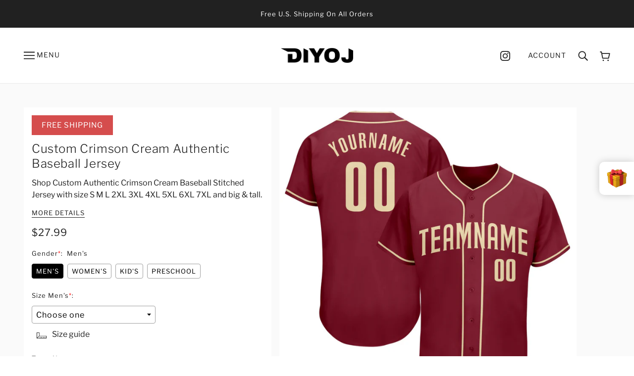

--- FILE ---
content_type: text/css
request_url: https://diyoj.com/cdn/shop/t/47/assets/theme--async.css?v=151688645097162542451765519897
body_size: 18541
content:
[data-critical-css=false]{display:block}.input--number{-webkit-box-align:center;align-items:center;background:#fff;border:1px solid #eaeaea;display:-webkit-inline-box;display:inline-flex;margin-bottom:15px;position:relative;text-align:left}.input--number .minus,.input--number .plus{padding:0 8px;cursor:pointer;background:#fff;height:32px;display:-webkit-box;display:flex;-webkit-box-align:center;align-items:center}@media only screen and (max-width:767px){.input--number .minus,.input--number .plus{padding:0 16px}}.input--number input{height:32px;line-height:32px;z-index:1;border-top:0!important;border-bottom:0!important;width:38px;margin:0;border-radius:0}.input--number input:focus{border-top:0;border-bottom:0}.input--number.updating input{color:#eaeaea}.image--root{position:relative;max-width:100%}@media only screen and (min-width:768px){.image--root[data-cover=true]{position:static}}@media only screen and (max-width:767px){.image--root[data-cover-mobile=true]{position:static}}@media only screen and (min-width:768px){.image--root[data-darken=true]:after{position:absolute;content:"";top:0;left:0;width:100%;height:100%;background-color:#0000004d}}@media only screen and (max-width:767px){.image--root[data-darken-mobile=true]:after{position:absolute;content:"";top:0;left:0;width:100%;height:100%;background-color:#0000004d}}@media only screen and (min-width:768px){.image--root[data-parallax=true]{height:100%}}.image--root noscript img{visibility:visible;opacity:1}.image--parallax{width:100%;height:100%;background-size:cover;background-position:center}@media only screen and (min-width:768px){.image--parallax{background-attachment:fixed}}@media only screen and (max-width:767px){.image--parallax{display:none}}.image--container{max-width:100%;position:relative}@media only screen and (min-width:768px){.image--root[data-cover=true] .image--container{position:static}}@media only screen and (max-width:767px){.image--root[data-cover-mobile=true] .image--container{position:static}}@media only screen and (min-width:768px){.image--root[data-parallax=true] .image--container{display:none}}img{vertical-align:middle;max-width:100%}.image--root img{display:block;height:100%;left:0;opacity:0;position:absolute;top:0;-webkit-transition:opacity .3s ease;transition:opacity .3s ease;visibility:hidden;width:100%}.image--root img.lazyloaded{visibility:visible;opacity:1}@media only screen and (min-width:768px){.image--root[data-cover=true] img{-o-object-fit:cover;object-fit:cover}}@media only screen and (max-width:767px){.image--root[data-cover-mobile=true] img{-o-object-fit:cover;object-fit:cover}}.placeholder--root{height:100%;position:relative;max-width:100%}@media only screen and (min-width:768px){.placeholder--root[data-cover=true]{position:static}}@media only screen and (max-width:767px){.placeholder--root[data-cover-mobile=true]{position:static}}@media only screen and (min-width:768px){.placeholder--root[data-darken=true]:after{position:absolute;content:"";top:0;left:0;width:100%;height:100%;background-color:#0000004d}}@media only screen and (max-width:767px){.placeholder--root[data-darken-mobile=true]:after{position:absolute;content:"";top:0;left:0;width:100%;height:100%;background-color:#0000004d}}.placeholder--container{height:100%}@media only screen and (max-width:767px){.placeholder--root[data-cover-mobile=true] .placeholder--container{padding-top:0!important}}.responsive-video{width:100%;display:block;position:relative;padding-top:2.08333em;padding-bottom:67.5%;height:0;margin-bottom:1.33333em;overflow:hidden}.responsive-video.widescreen{padding-bottom:57.25%}.responsive-video.vimeo{padding-top:0}.responsive-video.kickstarter{padding-bottom:52%}@media only screen and (max-width:767px){.responsive-video.kickstarter{padding-bottom:50%}}@media only screen and (min-width:1024px){.responsive-video.kickstarter{padding-bottom:54%}}.responsive-video embed,.responsive-video iframe,.responsive-video object,.responsive-video video{position:absolute;top:0;left:0;width:100%;height:100%}.search--header{padding:32px;text-align:center}.search--bar{position:relative}@media only screen and (max-width:767px){.search--bar{padding-top:8px}}@media only screen and (min-width:768px){.search--bar{padding:16px 0}}input[type=text].search--textbox,input[type=text].search--textbox:focus{padding:0 55px 0 32px;border:0;outline:0;box-shadow:none!important;background:0 0;height:50px;font-size:22px;margin:0}input[type=text]::-ms-clear{display:none}.search--loading{display:none;position:absolute;top:23px;left:-1px}@media only screen and (max-width:767px){.search--loading{top:15px}}.search--loading svg{fill:#000}.search--root[data-view=template] .search--body{padding:0 16px}.search--results{display:-webkit-box;display:flex}@media only screen and (max-width:767px){.search--results{flex-wrap:wrap}}.search--results>*{padding:16px}.search--products{-webkit-transition:opacity .2s cubic-bezier(.45,.05,.55,.95);transition:opacity .2s cubic-bezier(.45,.05,.55,.95)}@media only screen and (max-width:767px){.search--products{width:100%}}@media only screen and (min-width:768px){.search--products{-webkit-box-flex:1;flex:1 1 0;width:calc(100% - 300px)}}.search--root[data-view=template] .search--products{width:100%}@media only screen and (min-width:768px){.search--root[data-show-articles=false][data-show-pages=false] .search--products{width:100%}}.search--products:empty{display:none}.search--info{display:-webkit-box;display:flex;padding:16px;border-bottom:1px solid #eaeaea}.search--count{-webkit-box-flex:1;flex-grow:1}.search--products-container{padding:32px 16px}.search--articles{-webkit-transition:opacity .2s cubic-bezier(.45,.05,.55,.95);transition:opacity .2s cubic-bezier(.45,.05,.55,.95)}@media only screen and (max-width:767px){.search--articles{width:100%}}@media only screen and (min-width:768px){.search--articles{-webkit-box-flex:1;flex:1 0 300px;width:300px;max-width:300px}}.search--root[data-view=template] .search--articles{max-width:800px;flex-basis:800px;text-align:center;margin:0 auto}.search--articles:empty{display:none}.search--articles-container{padding:32px 16px}.search--article:not(:last-of-type){padding-bottom:16px}@media only screen and (min-width:768px){[data-columns="3"] .search--no-products{grid-column:1/span 3}[data-columns="4"] .search--no-products{grid-column:1/span 4}}.search--footer{padding:32px 16px 48px}.search--footer .pagination--root{padding-bottom:32px}.search--again-button{text-align:center}.search--again-button a{padding:16px}[data-search--view=sidebar] .search--icon{top:15px}.breadcrumbs--root{display:-webkit-box;display:flex;flex-wrap:wrap;padding:12px 0}.breadcrumbs--root *{text-transform:capitalize!important}.breadcrumbs--root li{display:-webkit-inline-box;display:inline-flex;-webkit-box-align:center;align-items:center}.breadcrumbs--root li:not(:last-of-type):after{margin:0 12px;content:"/"}.pagination--root[data-item]{display:-webkit-box;display:flex;width:100%;-webkit-box-pack:center;justify-content:center}.pagination--left-arrow,.pagination--right-arrow{width:32px;height:32px;border:1px solid #eaeaea;border-radius:50%}@media only screen and (max-width:767px){.pagination--left-arrow,.pagination--right-arrow{width:44px;height:44px}}@media only screen and (min-width:768px){.pagination--left-arrow,.pagination--right-arrow{-webkit-transition:.25s background-color ease-in;transition:.25s background-color ease-in}}.pagination--left-arrow:empty,.pagination--right-arrow:empty{background-color:unset;border:0}.pagination--left-arrow svg,.pagination--right-arrow svg{height:10px;display:block;margin-bottom:2px}.pagination--left-arrow{margin-right:8px}.pagination--left-arrow svg{margin-right:2px}.pagination--right-arrow{margin-left:8px}.pagination--right-arrow svg{margin-left:2px}.pagination--numbers{display:-webkit-box;display:flex;border-radius:16px}@media only screen and (max-width:767px){.pagination--numbers{border-radius:21px}}.pagination--number{display:-webkit-box;display:flex;-webkit-box-pack:center;justify-content:center;-webkit-box-align:center;align-items:center;border-top:1px solid #eaeaea;border-bottom:1px solid #eaeaea;width:32px;height:32px;line-height:32px}.pagination--number:first-child{border-left:1px solid #eaeaea;border-top-left-radius:16px;border-bottom-left-radius:16px}.pagination--number:last-child{border-right:1px solid #eaeaea;border-top-right-radius:16px;border-bottom-right-radius:16px}.pagination--number[data-active=true]{background-color:var(--bg-color--panel)}@media only screen and (min-width:768px){.pagination--number{-webkit-transition:.25s background-color ease-in;transition:.25s background-color ease-in}}@media only screen and (max-width:767px){.pagination--number{width:44px;height:44px}.pagination--number:first-child{border-top-left-radius:21px;border-bottom-left-radius:21px}.pagination--number:last-child{border-top-right-radius:21px;border-bottom-right-radius:21px}}.pagination--ellipsis{display:-webkit-box;display:flex;-webkit-box-align:end;align-items:flex-end;border-top:1px solid #eaeaea;border-bottom:1px solid #eaeaea}@media only screen and (min-width:768px){.pagination--ellipsis{padding-bottom:3px}}@media only screen and (max-width:767px){.pagination--ellipsis{-webkit-box-align:center;align-items:center}}.pagination--link{height:calc(100% + 2px);width:100%;display:-webkit-box;display:flex;-webkit-box-pack:center;justify-content:center;-webkit-box-align:center;align-items:center}.modal--link{cursor:pointer}.modal--window{position:absolute;z-index:10;top:0;left:0;visibility:hidden;min-height:100%;width:100%;max-width:100%;overflow:hidden;padding:96px}@media only screen and (max-width:767px){.modal--window{padding:48px 12px 12px}}.modal--window .icon--cross{vertical-align:top}.modal--window[data-modal-fullscreen=true]{padding:0}@media only screen and (max-width:767px){.modal--window[data-modal-fullscreen=true]{padding:0}}.modal--mask{visibility:hidden;opacity:0;position:fixed;top:0!important;left:0;height:100%;width:100%;z-index:9000;background-color:#000;-webkit-transition:opacity .4s cubic-bezier(.45,.05,.55,.95);transition:opacity .4s cubic-bezier(.45,.05,.55,.95)}.modal--mask[data-transition=at_end],.modal--mask[data-transition=forwards]{opacity:.8;visibility:visible}.modal--container{position:relative;width:100%;min-height:100%;z-index:9002}.modal--content{position:relative;background:var(--bg-color--body);left:50%;display:none;max-width:100%;min-width:200px;-webkit-transform:translateX(-50%);transform:translate(-50%)}@media only screen and (min-width:768px){.modal--content{min-width:300px}}[data-modal-fullscreen=true] .modal--content{width:100%;min-height:100vh;top:0;left:0;-webkit-transform:translateX(0);transform:translate(0)}.modal--content .responsive-video{margin-bottom:-1px}.modal--content .responsive-video.vimeo{margin-bottom:0}.modal--content.with-padding{padding:16px}.modal--content.full-width{width:100%}.modal--content.active{display:inline-block;overflow:hidden}[data-modal-fullscreen=true] .modal--content.active{overflow:visible}.modal--window.fixed{position:fixed;height:100%}.modal--window.fixed .modal--container{height:100%}.modal--window.fixed .modal--container .modal--content{top:50%;left:50%;-webkit-transform:translate(-50%,-50%);transform:translate(-50%,-50%)}.modal--close,.modal--next,.modal--prev{background-color:transparent;z-index:9002;position:fixed;cursor:pointer;font-size:30px;color:#fff;padding:10px;opacity:.8;border:none}.modal--close:hover,.modal--next:hover,.modal--prev:hover{opacity:1;background-color:transparent}.modal--close{top:0!important;right:0;padding:32px;font-size:18px}[data-modal-fullscreen=true] .modal--close{color:var(--color--body)}[data-modal-custom-close=true] .modal--close{display:none}@media only screen and (max-width:767px){.modal--close{padding:20px}body[data-border=true] .modal--close{padding:30px}}.modal--prev{margin-top:-25px;left:12px;top:50%!important;display:none}.modal--next{margin-top:-25px;right:12px;top:50%!important;display:none}body[data-border=true][data-modal-fullscreen=true] .modal--container{border:12px solid var(--bdr-color--page)}@media only screen and (max-width:767px){body[data-border=true][data-modal-fullscreen=true] .modal--container{border-width:8px}}.cart--root{padding:96px 48px;max-width:1000px;margin:0 auto}@media only screen and (max-width:767px){.cart--root[data-view=desktop]{display:none}}.cart--root[data-view=mobile]{padding:32px 16px}@media only screen and (min-width:768px){.cart--root[data-view=mobile]{display:none}}.off-canvas--right-sidebar[data-active=cart] .cart--root{display:block}.cart--header{padding-bottom:32px;text-align:center}.cart--root[data-has-items=false] .cart--form{display:none}.cart--body{display:table;width:100%;table-layout:auto}.cart--root[data-view=mobile] .cart--body{border-top:1px solid #eaeaea}.cart--headings{display:table-row;width:100%;border-bottom:1px solid #eaeaea;text-align:center}.cart--root[data-view=mobile] .cart--headings{display:none}.cart--headings>*{display:table-cell;padding:16px;border-bottom:1px solid #eaeaea}.cart--heading--total{text-align:right}.cart--item{width:100%;display:table-row}.cart--root[data-view=mobile] .cart--item{display:-webkit-box;display:flex;border-bottom:1px solid #eaeaea;-webkit-box-align:start;align-items:flex-start;flex-wrap:wrap;padding:16px 0}.cart--item>*{display:table-cell;vertical-align:middle;padding:16px;border-bottom:1px solid #eaeaea}.cart--root[data-view=mobile] .cart--item>*{padding:0;display:block;border:0}.cart--item--image{max-width:150px}.cart--root[data-view=mobile] .cart--item--image{width:35%;align-self:center;padding-left:0}.cart--root[data-view=mobile] .cart--item--info{padding-left:16px;-webkit-box-flex:1;flex-grow:1;text-align:right;max-width:65%}.cart--root[data-view=mobile] .cart--item--info>*{text-align:left}.cart--error{color:#d32f2f}.cart--root[data-view=mobile] .cart--error{width:100%;text-align:center}.cart--root[data-view=desktop] .cart--item--title>:not(:last-child){padding-bottom:16px}.cart--root[data-view=mobile] .cart--item--title{width:100%;text-align:center;padding-bottom:12px}.cart--root[data-view=mobile] .cart--item--title>:not(:last-child){padding-bottom:12px}.cart--item--price{text-align:center;padding-bottom:12px}.cart--root[data-view=mobile] .cart--item--price{text-align:left}.cart--item--quantity{text-align:center}.cart--root[data-view=mobile] .cart--item--quantity{text-align:left}input.cart--quantity--input{padding:0 8px;margin:0 2px;height:38px;text-align:center}input.cart--quantity--input[data-loading=true]{color:#eaeaea}@media only screen and (max-width:767px){input.cart--quantity--input{width:45px}}.cart--quantity--container{margin:0;border-radius:2px}.cart--quantity--container .minus,.cart--quantity--container .plus{height:38px}.cart--item--remove{padding-top:4px;width:-webkit-fit-content;width:-moz-fit-content;width:fit-content}.cart--root[data-view=desktop] .cart--item--remove{margin:0 auto}.cart--item--remove>*{padding:4px;font-size:12px}.cart--root[data-view=mobile] .cart--item--remove>*{margin-left:-4px}@media only screen and (max-width:767px){.cart--item--remove{padding-top:8px}}.cart--item--total{text-align:right}.cart--root[data-view=mobile] .cart--item--total{text-align:left}.cart--footer{padding:72px 0;width:100%;display:-webkit-box;display:flex}.cart--root[data-view=mobile] .cart--footer{padding:32px 0 0;display:block}.cart--notes{-webkit-box-flex:1;flex-grow:1;max-width:400px;align-self:flex-end}.cart--root[data-view=mobile] .cart--notes{text-align:center;max-width:100%;padding-bottom:32px}.cart--notes--textarea{height:120px;margin:0;padding:8px}.cart--root[data-view=mobile] .cart--notes--textarea{height:80px}.cart--totals{-webkit-box-flex:1;flex-grow:1;text-align:right}.cart--root[data-view=mobile] .cart--totals{text-align:center}.cart--totals>:not(:last-child){padding-bottom:16px}.cart--sub-total>:not(:last-child){padding-bottom:8px}.cart--discounts>:not(:last-child){padding-bottom:8px}.cart--total>:not(:last-child){padding-bottom:8px}.cart--total--price{font-size:20px}@media only screen and (max-width:767px){.cart--total--price{font-size:16px}}.cart--nav{display:-webkit-box;display:flex;-webkit-box-pack:end;justify-content:flex-end;-webkit-box-align:center;align-items:center}.cart--root[data-view=mobile] .cart--nav{text-align:center;flex-wrap:wrap}.cart--root[data-view=mobile] .cart--checkout-button{width:100%;-webkit-box-ordinal-group:2;order:1}.cart--checkout-button button{width:100%;min-width:120px;display:-webkit-box;display:flex;-webkit-box-pack:center;justify-content:center;-webkit-box-align:center;align-items:center}.cart--checkout-button button[disabled]{cursor:unset;opacity:.7}.cart--checkout-button button[disabled] .cart-button--text{display:none}.cart--checkout-button button[disabled] .cart-button--spinner{display:block}.cart--checkout-button button[disabled] .cart-button--spinner svg{fill:#fff}.cart--checkout-button button[data-loading=true] .cart-button--text{display:none}.cart--checkout-button button[data-loading=true] .cart-button--spinner{display:block}.cart--checkout-button button[data-loading=true] .cart-button--spinner svg{fill:#fff}.cart-button--spinner{display:none}.cart--continue-shopping{margin-right:16px}.cart--root[data-view=mobile] .cart--continue-shopping{margin-right:0;-webkit-box-ordinal-group:3;order:2;padding-top:16px;width:100%}.cart--continue-shopping a:hover{cursor:pointer}.cart--no-items{text-align:center}.cart--root[data-has-items=true] .cart--no-items{display:none}.cart--additional-buttons{max-width:300px;margin-left:auto}.cart--additional-buttons li:not(:last-child){margin-bottom:8px!important}.cart--root[data-view=mobile] .cart--additional-buttons{max-width:unset}.cart--additional-buttons .shopify-cleanslate[data-testid=grid-cell]{margin-top:0!important}.carousel--root{padding:0;max-width:100%;overflow:hidden;position:relative}.carousel--root *{-webkit-user-drag:none}@media only screen and (min-width:768px){.carousel--root[data-spacing-above=true]{padding-top:72px}}@media only screen and (max-width:767px){.carousel--root[data-spacing-above=true]{padding-top:32px}}@media only screen and (min-width:768px){.carousel--root[data-spacing-below=true]{padding-bottom:72px}}@media only screen and (max-width:767px){.carousel--root[data-spacing-below=true]{padding-bottom:32px}}.carousel--root[data-dot-nav=false] .carousel--dot-nav{display:none}.carousel--viewport{position:relative;overflow:hidden;width:100%}.carousel--x-container{display:-webkit-box;display:flex;-webkit-transform:translateX(0);transform:translate(0);z-index:1;position:relative}.carousel--root:hover .carousel--x-container{will-change:transform}.carousel--x-container[data-transition=forwards]{-webkit-transition:-webkit-transform 1s cubic-bezier(.19,1,.22,1);transition:-webkit-transform 1s cubic-bezier(.19,1,.22,1);transition:transform 1s cubic-bezier(.19,1,.22,1);transition:transform 1s cubic-bezier(.19,1,.22,1),-webkit-transform 1s cubic-bezier(.19,1,.22,1)}.carousel--x-container[data-transition=backwards]{-webkit-transition:-webkit-transform .4s cubic-bezier(.68,-.55,.27,1.55);transition:-webkit-transform .4s cubic-bezier(.68,-.55,.27,1.55);transition:transform .4s cubic-bezier(.68,-.55,.27,1.55);transition:transform .4s cubic-bezier(.68,-.55,.27,1.55),-webkit-transform .4s cubic-bezier(.68,-.55,.27,1.55)}.carousel--y-container{position:relative;width:100%;-webkit-transition:height 1s cubic-bezier(.19,1,.22,1);transition:height 1s cubic-bezier(.19,1,.22,1);overflow:hidden;display:-webkit-box;display:flex;-webkit-box-align:start;align-items:flex-start}.carousel--y-container:hover{cursor:-webkit-grab;cursor:grab}.carousel--root:hover .carousel--y-container{will-change:height}.carousel--root[data-dragging=true] .carousel--y-container:hover{cursor:-webkit-grabbing;cursor:grabbing}.carousel--block{position:absolute;left:100%}@media only screen and (min-width:768px){.carousel--block[data-loaded=true]{position:relative;left:0}}@media only screen and (max-width:767px){.carousel--block[data-loaded--mobile=true]{position:relative;left:0}}.carousel--root[data-spacing-around-blocks=true] .carousel--block{padding:0 16px}@media only screen and (max-width:767px){.carousel--root[data-spacing-around-blocks=true] .carousel--block{padding:0 8px}}.carousel--root[data-transition-type=fade] .carousel--block{-webkit-transition:opacity 4s cubic-bezier(.19,1,.22,1);transition:opacity 4s cubic-bezier(.19,1,.22,1);opacity:0}@media only screen and (min-width:768px){.carousel--root[data-transition-type=fade] .carousel--block[data-loaded=true]{opacity:1}}@media only screen and (max-width:767px){.carousel--root[data-transition-type=fade] .carousel--block[data-loaded--mobile=true]{opacity:1}}.carousel--root[data-transition-type=fade] .carousel--block[data-active=old]{position:relative;z-index:1;opacity:0}.carousel--root[data-transition-type=fade] .carousel--block[data-active=new]{position:absolute;z-index:2;opacity:1}.carousel--block--container{-webkit-box-align:center;align-items:center;display:-webkit-box;display:flex;-webkit-box-pack:center;justify-content:center}.carousel--dot-nav{z-index:1;position:absolute;bottom:32px;right:32px;display:-webkit-box;display:flex;-webkit-box-align:center;align-items:center}@media only screen and (min-width:768px){.carousel--dot-nav{-webkit-transform:translateX(0)!important;transform:translate(0)!important}}@media only screen and (max-width:767px){.carousel--dot-nav{opacity:0}}.carousel--dot-nav[data-loaded=true]{opacity:1}.carousel--dot-nav[data-transition=true]{-webkit-transition:-webkit-transform .4s cubic-bezier(.19,1,.22,1);transition:-webkit-transform .4s cubic-bezier(.19,1,.22,1);transition:transform .4s cubic-bezier(.19,1,.22,1);transition:transform .4s cubic-bezier(.19,1,.22,1),-webkit-transform .4s cubic-bezier(.19,1,.22,1)}@media only screen and (min-width:768px){.carousel--root[data-spacing-around-blocks=true] .carousel--dot-nav{display:none}}@media only screen and (max-width:767px){.carousel--dot-nav{position:relative;bottom:auto;right:auto;display:-webkit-inline-box;display:inline-flex;-webkit-box-pack:center;justify-content:center;-webkit-box-align:center;align-items:center;padding:12px}}.carousel--dot{border-radius:50%;border:0;cursor:pointer;margin:0 4px;opacity:.6;position:relative;z-index:1;display:-webkit-box;display:flex;-webkit-box-align:center;align-items:center;-webkit-box-pack:center;justify-content:center}@media only screen and (max-width:767px){.carousel--dot{opacity:.2;margin:0 2px}}.carousel--dot:after{content:"";border-radius:50%;border:2px solid #fff;display:block;height:12px;width:12px;background:0 0;box-shadow:inset 0 0 2px #0009,0 0 2px #0009}@media only screen and (max-width:767px){.carousel--dot:after{height:8px;width:8px;background:var(--color--body);border-color:var(--color--body);border:0;box-shadow:none;-webkit-transition:-webkit-transform .4s cubic-bezier(.45,.05,.55,.95);transition:-webkit-transform .4s cubic-bezier(.45,.05,.55,.95);transition:transform .4s cubic-bezier(.45,.05,.55,.95);transition:transform .4s cubic-bezier(.45,.05,.55,.95),-webkit-transform .4s cubic-bezier(.45,.05,.55,.95)}}@media only screen and (max-width:767px){.carousel--root[data-bg-color=dark] .carousel--dot:after{background:var(--bg-color--body);border-color:var(--bg-color--body)}}@media only screen and (max-width:767px){.carousel--dot[data-position=leading-1]:after,.carousel--dot[data-position=trailing-1]:after{-webkit-transform:scale(.66);transform:scale(.66)}}@media only screen and (max-width:767px){.carousel--dot[data-position=leading-2]:after,.carousel--dot[data-position=trailing-2]:after{-webkit-transform:scale(.33);transform:scale(.33)}}@media only screen and (max-width:767px){.carousel--dot[data-position=hidden]{display:none}}.carousel--dot[data-active=true]{opacity:.8}@media only screen and (max-width:767px){.carousel--dot[data-active=true]{opacity:.9}}.carousel--dot[data-active=true]:after{background:#fff;box-shadow:0 0 2px #0009}@media only screen and (max-width:767px){.carousel--dot[data-active=true]:after{background:var(--color--body);opacity:.9}}@media only screen and (max-width:767px){.carousel--root[data-bg-color=dark] .carousel--dot[data-active=true]:after{background:var(--bg-color--body)}}.carousel--arrow-nav{position:absolute;display:-webkit-box;display:flex;height:100%;top:0;left:0;width:100%;-webkit-box-align:center;align-items:center}.carousel--arrow-nav:last-of-type{-webkit-box-pack:end;justify-content:flex-end}@media only screen and (max-width:767px){.carousel--arrow-nav{display:none}}.carousel--prev{-webkit-transition:opacity 1s cubic-bezier(.19,1,.22,1);transition:opacity 1s cubic-bezier(.19,1,.22,1);z-index:2;opacity:.85;margin-left:32px}@media only screen and (max-width:767px){.carousel--prev{margin-left:16px}}.carousel--prev:hover{cursor:pointer}.carousel--prev>*{-webkit-transition:opacity .4s cubic-bezier(.19,1,.22,1),-webkit-transform .4s cubic-bezier(.19,1,.22,1);transition:opacity .4s cubic-bezier(.19,1,.22,1),-webkit-transform .4s cubic-bezier(.19,1,.22,1);transition:opacity .4s cubic-bezier(.19,1,.22,1),transform .4s cubic-bezier(.19,1,.22,1);transition:opacity .4s cubic-bezier(.19,1,.22,1),transform .4s cubic-bezier(.19,1,.22,1),-webkit-transform .4s cubic-bezier(.19,1,.22,1);opacity:.85}.carousel--prev:hover>*{opacity:1;box-shadow:0 0 10px #00000014;-webkit-transform:scale(1.06);transform:scale(1.06)}.carousel--root[data-at-start=true] .carousel--prev{opacity:0;cursor:default;-webkit-transition:opacity .4s cubic-bezier(.45,.05,.55,.95);transition:opacity .4s cubic-bezier(.45,.05,.55,.95)}.carousel--next{-webkit-transition:opacity 1s cubic-bezier(.19,1,.22,1);transition:opacity 1s cubic-bezier(.19,1,.22,1);z-index:2;opacity:.85;position:relative;margin-right:32px}@media only screen and (max-width:767px){.carousel--next{margin-right:16px}}.carousel--next:hover{cursor:pointer}.carousel--next>*{-webkit-transition:opacity .4s cubic-bezier(.19,1,.22,1),-webkit-transform .4s cubic-bezier(.19,1,.22,1);transition:opacity .4s cubic-bezier(.19,1,.22,1),-webkit-transform .4s cubic-bezier(.19,1,.22,1);transition:opacity .4s cubic-bezier(.19,1,.22,1),transform .4s cubic-bezier(.19,1,.22,1);transition:opacity .4s cubic-bezier(.19,1,.22,1),transform .4s cubic-bezier(.19,1,.22,1),-webkit-transform .4s cubic-bezier(.19,1,.22,1);opacity:.85}.carousel--next:hover>*{opacity:1;box-shadow:0 0 10px #00000014;-webkit-transform:scale(1.06);transform:scale(1.06)}.carousel--root[data-at-end=true] .carousel--next{opacity:0;cursor:default;-webkit-transition:opacity .4s cubic-bezier(.45,.05,.55,.95);transition:opacity .4s cubic-bezier(.45,.05,.55,.95)}.header--right-side .header--cart{padding:0}@media only screen and (max-width:767px){.header--right-side .header--cart{display:-webkit-box;display:flex}}.header--right-side .header--cart .cart--external--total-items,.header--right-side .header--cart .cart--external--total-price{display:none}.header--cart-button{padding:0;background-color:unset}.header--cart-button:hover{background-color:unset}@media only screen and (max-width:767px){.header--cart-link{flex-shrink:0}}@media only screen and (min-width:768px){.header--cart-link{padding:0 0 0 12px}}@media only screen and (max-width:767px){.header--cart-link[data-has-items=true] a{color:var(--color--header--buttons)}.header--cart-link[data-has-items=true] .cart--external--total-items{position:relative;top:2px;display:inline}}@media only screen and (min-width:768px){.header--cart-link[data-has-items=true]{padding:0 16px;background-color:var(--color--header--buttons)}.header--cart-link[data-has-items=true] a{color:var(--bg-color--body)}.header--cart-link[data-has-items=true] .cart--external--total-price{padding-left:8px;display:inline}}a.header--cart-toggle{display:block}@media only screen and (max-width:767px){a.header--cart-toggle{padding:0 8px;margin-right:-8px}}@media only screen and (min-width:768px){.header--cart-link[data-has-items=false] a.header--cart-toggle{padding:16px;margin:-16px}.header--cart-link[data-has-items=true] a.header--cart-toggle{display:inline-block;position:relative}}[data-modal-view=contact-modal] .modal--close{color:var(--color--contact-modal)}[data-modal-view=contact-modal] .modal--container{border:0!important}.contact-modal--content{width:100%;min-height:100%;color:var(--color--contact-modal);background-color:var(--bg-color--contact-modal);min-height:100vh}.contact-modal--content a,.contact-modal--content a:hover,.contact-modal--content a:link,.contact-modal--content a:visited{color:var(--color--contact-modal)}.contact-modal--content>*{padding:24px}.contact-modal--content .social-share--root[data-position=modal] .social-share--items{margin-left:-8px}.contact-modal--wrapper{max-width:1100px;margin:0 auto;padding:24px;display:-webkit-box;display:flex;flex-wrap:wrap;-webkit-box-pack:center;justify-content:center}@media only screen and (max-width:767px){.contact-modal--wrapper{padding:0}}.contact-modal--header{text-align:center;flex-basis:100%;padding:48px 16px}.contact-modal--left-column{max-width:400px}@media only screen and (min-width:768px){.contact-modal--left-column{padding-right:72px}.hide_pc{display:none}}@media only screen and (max-width:767px){.contact-modal--left-column{padding:0 16px}}.contact-modal--left-column>*{padding:32px 0}.contact-modal--address>*{padding:12px 0}.contact-modal--address-title{font-family:var(--font--accent--family);font-weight:var(--font--accent--weight);font-style:var(--font--accent--style);text-transform:uppercase;font-size:var(--font--accent--size);letter-spacing:1px}@media only screen and (max-width:767px){.contact-modal--address-title{font-size:13px}}.contact-modal--hours>*{padding:12px 0}.contact-modal--right-column{padding:16px}.contact-modal--right-column>*{padding:24px}.contact-modal--form textarea{height:100px;-webkit-transition:.3s height;transition:.3s height;outline:0}.contact-modal--form input[type=submit]{width:100%}@media only screen and (max-width:767px){.contact-modal--form{padding:0}}.contact-modal--form-title{padding-bottom:16px}.contact-modal--form-submit button{width:100%}@media only screen and (max-width:767px){.contact-modal--social{display:-webkit-box;display:flex;-webkit-box-align:center;align-items:center;-webkit-box-orient:vertical;-webkit-box-direction:normal;flex-direction:column}}.disclosure--root{position:relative;display:-webkit-box;display:flex;-webkit-box-orient:horizontal;-webkit-box-direction:normal;flex-direction:row;flex-wrap:wrap;-webkit-box-align:baseline;align-items:baseline;text-align:left;-webkit-user-select:none;-moz-user-select:none;-ms-user-select:none;user-select:none}.disclosure--label{-webkit-box-flex:0;flex:0 1 100%}.disclosure--main{width:100%;-webkit-box-flex:1;flex:1 0 50%;position:relative;outline:0}.disclosure--toggle{display:-webkit-box;display:flex;-webkit-box-align:center;align-items:center;-webkit-box-pack:justify;justify-content:space-between;border-radius:2px;border:1px solid #eaeaea;color:var(--color--body);background-color:#fff;cursor:pointer;padding:8px 24px 8px 16px;width:100%;position:relative}.disclosure--toggle .icon--root{left:12px;color:var(--color--body)}.disclosure--toggle .icon--chevron-up,.disclosure--toggle[aria-expanded=true] .icon--chevron-down{display:none}.disclosure--toggle[aria-expanded=true] .icon--chevron-up{display:inline}.disclosure--current-option{width:-webkit-max-content;width:-moz-max-content;width:max-content}.disclosure--form{background-color:#fff;border:1px solid #eaeaea;border-radius:2px;min-width:100%;position:absolute;display:none;overflow-y:auto;z-index:5;box-shadow:0 0 10px #00000014}.disclosure--toggle[aria-expanded=true]+.disclosure--form{display:block}.disclosure--option-link{color:var(--color--body)!important;display:inline-block;padding:9px 15px;white-space:nowrap;width:100%;cursor:pointer}.disclosure--option-link:focus,.disclosure--option-link:hover{outline:0;background-color:#f7f7f7}.social-share--root[data-position=modal]{padding-top:16px}.social-share--root[data-position=modal] .social-share--items{display:-webkit-box;display:flex;flex-wrap:wrap;margin-top:-8px}.social-share--root[data-position=modal][class*=social-media--]{padding:8px}.social-share--root[data-position=modal][class*=social-media--]:first-of-type{padding-left:0}.social-share--root[data-position=modal][class*=social-media--]:last-of-type{padding-right:0}.radios--root[data-display-only=true]{pointer-events:none}.radios--root[data-display-only=false] .radios--header{display:-webkit-box;display:flex;-webkit-box-align:baseline;align-items:baseline;padding-bottom:8px}.radios--root[data-display-only=false] .radios--header>*{padding-bottom:0}.radios--container{display:-webkit-box;display:flex;flex-wrap:wrap}.radios--container>:not(:last-child){padding-right:16px}.radios--root[data-display-only=true] .radios--container>:not(:last-child){padding-right:12px}.radios--main{display:-webkit-box;display:flex;-webkit-box-align:center;align-items:center;padding-bottom:16px}.radios--root[data-display-only=true] .radios--main{padding-bottom:8px}.radios--option-label{display:inline}.radios--option-current{padding-left:8px}.radios--swatch-button{position:relative;display:inline-block;height:30px;width:30px;margin-left:-1px;border:1px solid #eaeaea;border-radius:50%;padding-bottom:0;background-size:cover}@media only screen and (max-width:767px){.radios--swatch-button{height:40px;width:40px}}.radios--root[data-display-only=true] .radios--swatch-button{height:25px;width:25px}.radios--swatch-button:hover{cursor:pointer}.radios--swatch-button:after{display:inline-block;height:34px;width:34px;border-radius:50%;border:1px solid var(--color--body--light);position:absolute;top:-3px;left:-3px}@media only screen and (max-width:767px){.radios--swatch-button:after{height:44px;width:44px}}.radios--value-button{padding:0}.radios--value-button>*{border:2px solid #eaeaea;color:var(--color--body--light);line-height:43px;height:auto;background:0 0}.radios--input[type=radio]{opacity:0;width:1px;height:1px;margin:0}[data-container=section] .radios--input[type=radio]{flex-basis:unset;padding:0}.radios--input[type=radio]:checked+.radios--swatch-button:after,.radios--input[type=radio]:hover:not([disabled])+.radios--swatch-button:after{content:""}.radios--input[type=radio]:checked+.radios--value-button>*,.radios--input[type=radio]:hover+.radios--value-button>*{border-color:var(--color--body--light);color:var(--color--body);background:0 0}.radios--input[type=radio]:focus+.radios--swatch-button:after,.radios--input[type=radio]:focus+.radios--value-button>*{box-shadow:0 0 0 3px Highlight}.y-menu{display:inline-block;position:relative;width:100%;max-width:400px;overflow:hidden;-webkit-transition:height .4s cubic-bezier(.19,1,.22,1);transition:height .4s cubic-bezier(.19,1,.22,1)}.y-menu li,.y-menu ul{list-style:none;margin:0;padding:0}[data-y-menu--overlap=false] .y-menu--overlap-icon{display:none}@media only screen and (max-width:767px){.y-menu--overlap-icon{display:none}}.y-menu--level-1--link{display:inline-block;display:block;border-bottom:1px solid #eaeaea}.y-menu--level-1--link:first-child{border-top:1px solid #eaeaea}.y-menu--level-1--link a{position:relative;display:block;z-index:0;line-height:1.3;padding:20px 35px 20px 15px}.y-menu--level-1--link .icon--chevron-right--small{position:absolute;right:12px;top:22px}.y-menu--level-1--link .icon--chevron-left--small{position:absolute;left:12px;top:22px}.y-menu--back-link{border-top:1px solid #eaeaea;border-bottom:1px solid #eaeaea;text-align:center}.y-menu--level-2--container{display:none;position:absolute;z-index:4;min-width:150px;padding:0;background:var(--bg-color--body);overflow:hidden;left:100%;width:100%;top:0;bottom:0;-webkit-transform:translateX(0);transform:translate(0);-webkit-transition:-webkit-transform .4s cubic-bezier(.19,1,.22,1);transition:-webkit-transform .4s cubic-bezier(.19,1,.22,1);transition:transform .4s cubic-bezier(.19,1,.22,1);transition:transform .4s cubic-bezier(.19,1,.22,1),-webkit-transform .4s cubic-bezier(.19,1,.22,1)}.y-menu--parent-link{display:block;border-bottom:1px solid #eaeaea}.y-menu--parent-link:first-child{border-top:1px solid #eaeaea}.y-menu--level-2--link{display:block;border-bottom:1px solid #eaeaea}.y-menu--level-2--link:first-child{border-top:1px solid #eaeaea}[data-y-menu--parent-link=level-2] .y-menu--level-2--link>a{padding-left:35px}.y-menu--level-3--container{padding:0;position:absolute;display:none;left:100%;width:100%;top:0;bottom:0;background:var(--bg-color--body);z-index:5;-webkit-transform:translateX(0);transform:translate(0);-webkit-transition:-webkit-transform .4s cubic-bezier(.19,1,.22,1);transition:-webkit-transform .4s cubic-bezier(.19,1,.22,1);transition:transform .4s cubic-bezier(.19,1,.22,1);transition:transform .4s cubic-bezier(.19,1,.22,1),-webkit-transform .4s cubic-bezier(.19,1,.22,1)}.y-menu--level-3--link{display:block;border-bottom:1px solid #eaeaea}.y-menu--level-3--link:first-child{border-top:1px solid #eaeaea}[data-y-menu--parent-link=level-3] .y-menu--level-3--link>a{padding-left:35px}.mobile-nav--header{display:-webkit-box;display:flex;-webkit-box-pack:justify;justify-content:space-between}.mobile-nav--search{display:block}@media only screen and (min-width:1024px){.mobile-nav--search{display:none}}.mobile-nav--search a{display:block;padding:32px 16px}.mobile-nav--login{display:block}@media only screen and (min-width:1024px){.mobile-nav--login{display:none}}.mobile-nav--login a{display:block;padding:32px 16px}.mobile-nav--contact-button{padding:32px 16px}@media only screen and (min-width:768px){.mobile-nav--contact-button{display:none}}.mobile-nav--contact-button .mobile-nav--contact-modal-trigger .contact-modal--button{text-align:center;color:var(--color--header--buttons);border-color:var(--color--header--buttons)}@media only screen and (max-width:767px){.mobile-nav--contact-button .mobile-nav--contact-modal-trigger .contact-modal--button{display:block}}.product-form--variants .disclosure--root{padding-bottom:16px}.product-form--variant-select{display:none}.product-form--price-container{padding-bottom:16px}@media only screen and (max-width:767px){.product-form--price-container{display:-webkit-box;display:flex;flex-wrap:wrap;-webkit-box-orient:vertical;-webkit-box-direction:normal;flex-direction:column;-webkit-box-align:center}}@media only screen and (max-width:767px){.product-form--price-wrapper{flex-shrink:0}}.product-form--price{display:inline-block;font-size:20px}@media only screen and (max-width:767px){.product-form--price{font-size:16px}}.product-form--compare-price{text-decoration:line-through;color:var(--color--body--light)}.product-form--unit-price-container:empty{display:none}.product--tax-included{padding-top:8px}.product-form--installments:not(:empty){padding-bottom:16px}.product-form--button-container{display:block;position:relative;width:100%;padding-top:16px}.product-form--button-container[data-loading=true] .product-form--text{display:none}.product-form--button-container[data-loading=true] .product-form--spinner{display:block}.product-form--button-container[data-loading=true][data-item=button] svg{fill:#fff}.product-form--button-container[data-loading=true][data-item=secondary-button] svg{fill:#000}.product-form--spinner{display:none}.product-form--add-to-cart{font-size:medium;font-weight:600;border:none;background-color:#ff9020;text-align:center;width:100%;position:relative;display:-webkit-box;display:flex;-webkit-box-pack:center;justify-content:center;-webkit-box-align:center;align-items:center;animation-name:shakeMe;animation-duration:8s;animation-iteration-count:infinite;animation-timing-function:linear}.product-form--add-to-cart:hover{background-color:#ff9020}@keyframes shakeMe{18%,2%{transform:translate3d(-3px,0,0)}16%,4%{transform:translate3d(3px,0,0)}10%,14%,6%{transform:translate3d(-3px,0,0)}12%,8%{transform:translate3d(3px,0,0)}18.1%{transform:translateZ(0)}}[data-item=button] .product-form--add-to-cart[disabled]{cursor:unset;background-color:#d2d2d2}[data-item=secondary-button] .product-form--add-to-cart[disabled]{cursor:unset;color:#b9b9b9;border-color:#d2d2d2}.product-form--smart-payment-buttons{padding-top:16px}.product-form--smart-payment-buttons .shopify-payment-button__button--unbranded:not([disabled]){background:var(--bg-color--button);color:var(--color--button);border-radius:2px;font-family:var(--font--accent--family);font-weight:var(--font--accent--weight);font-style:var(--font--accent--style);text-transform:uppercase;font-size:var(--font--accent--size);letter-spacing:1px;font-size:14px}@media only screen and (max-width:767px){.product-form--smart-payment-buttons .shopify-payment-button__button--unbranded:not([disabled]){font-size:13px}}.product-form--smart-payment-buttons .shopify-payment-button__button--unbranded:not([disabled]):focus,.product-form--smart-payment-buttons .shopify-payment-button__button--unbranded:not([disabled]):hover,.product-form--smart-payment-buttons .shopify-payment-button__button--unbranded:not([disabled]):link,.product-form--smart-payment-buttons .shopify-payment-button__button--unbranded:not([disabled]):visited{color:var(--color--button);background:var(--bg-color--button)}.product-form--smart-payment-buttons .shopify-payment-button__button--unbranded[disabled],.product-form--smart-payment-buttons .shopify-payment-button__button--hidden{display:none}.product-form--smart-payment-buttons .shopify-payment-button__button[role=button]{border-radius:2px!important}.product-form--smart-payment-buttons .shopify-payment-button__more-options{font-family:var(--font--accent--family);font-weight:var(--font--accent--weight);font-style:var(--font--accent--style);text-transform:uppercase;font-size:var(--font--accent--size);letter-spacing:1px;margin-top:0;padding:16px 0 0;height:unset;line-height:unset;text-decoration:underline}@media only screen and (max-width:767px){.product-form--smart-payment-buttons .shopify-payment-button__more-options{font-size:13px}}.product-form--smart-payment-buttons .shopify-payment-button__more-options:focus,.product-form--smart-payment-buttons .shopify-payment-button__more-options:hover{background-color:unset;color:unset}.product-form--smart-payment-buttons:empty{display:none}.product-form--quantity>*{margin:0}.product-form--error{padding-top:16px;color:#d32f2f}.product-form--modal-link{padding-left:16px}.product-form--low-stock{display:none;text-align:left}.product-form--low-stock:not(:empty){padding-top:16px}.product-form--modal{padding:72px 48px;background:var(--bg-color--body);text-align:center}@media only screen and (max-width:767px){.product-form--modal{padding:32px 16px}}.product-form--unavailable{text-align:left}.product-form--unavailable p:not(.product-form--signed-up){padding-bottom:16px}.product-form--unavailable[data-item=button]{padding-left:8px}.product-form--notify{padding-top:32px;display:-webkit-box;display:flex}.product-form--notify>*{margin:0}.product-form--pickup--spinner{width:-webkit-fit-content;width:-moz-fit-content;width:fit-content;margin:0 auto;padding:32px 0}.product-media--wrapper{position:relative;overflow:hidden;display:inline-block;width:100%}.product-media--wrapper .modal--link{cursor:-webkit-zoom-in;cursor:zoom-in}.product-media--wrapper[data-media-type=image]{max-width:100%;width:unset}.product-media--wrapper[data-media-type=image][data-zoom-enabled=true]:hover{border:1px solid #eaeaea}@media only screen and (max-width:767px){.product-media--wrapper[data-media-type=image][data-zoom-enabled=true]:hover{border:none}}.product-media--thumbs{display:-webkit-box;display:flex;flex-wrap:wrap;-webkit-box-pack:center;justify-content:center;width:100%}.product-media--thumb-container{position:relative;max-width:32%;width:100px}.product-media--thumb-container svg{position:absolute;top:0;right:0;background-color:var(--bg-color--body);border:1px solid var(--bdr-color--badge);margin:12px}.product-media--thumb-container svg path{fill:var(--color--body--light);opacity:.6}.product-media--thumb{padding:8px;cursor:pointer;text-align:left;width:100%}.product-media--thumb[data-active=true] img{border:1px solid #eaeaea}.product-media--ar-button{width:100%;display:none}@media only screen and (max-width:767px){.product-media--ar-button,.product-media--ar-button div[data-shopify-xr][data-active=true]{display:block}.product-media--ar-button div[data-shopify-xr][data-active=false]{display:none}}.product-media--ar-button>*{width:100%;text-align:center}.product-media--zoom-image{position:absolute;background:var(--bg-color--body)}.product-media--featured[data-active=false][data-media-type=image]+.product-media--zoom-image{display:none}@media only screen and (max-width:767px){.product-media--zoom-image{display:none}}.product-video--root{width:100%;margin:0 auto}@media only screen and (min-width:768px){.product-video--root{max-width:600px}}.product-video--root:focus{outline:0}.product-video--container{position:relative;width:100%}.product-video--container>:first-child{position:absolute;top:0;left:0;width:100%;height:100%}.product-video--container button{height:unset}.product-video--container .plyr--video:focus{outline:0}.product-model--root{max-width:100%;position:relative;-webkit-box-flex:1;flex:1 1 auto}.product-model--root .shopify-model-viewer-ui{width:100%;height:100%;position:absolute;top:0;left:0}.product-model--root model-viewer{width:100%;height:100%;position:absolute;top:0;left:0;border:1px solid #eaeaea;text-align:left}.product-model--root model-viewer:focus{outline:0}.product-model--root button[hidden]{display:none}.product--root{display:-webkit-box;display:flex;position:relative;-webkit-box-flex:0;flex-grow:0;flex-shrink:1;flex-basis:auto;width:100%}.product--root[data-product-view=grid]{-webkit-box-orient:vertical;-webkit-box-direction:normal;flex-direction:column}.product--root[data-product-view=grid][data-text-alignment=center]{text-align:center}.product--root[data-product-view=grid][data-text-alignment=center] .product--price-wrapper{-webkit-box-pack:center;justify-content:center}.product--root[data-product-view=grid][data-text-alignment=center] .product--swatches--column-view{width:-webkit-fit-content;width:-moz-fit-content;width:fit-content;margin:0 auto;padding-top:8px}.product--root[data-product-view=grid][data-text-alignment=center] .product--swatches--horizontal-view{display:none}.product--root[data-product-view=grid][data-text-alignment=left]{text-align:left}.product--root[data-product-view=grid][data-text-alignment=left] .product--details{-webkit-box-align:baseline;align-items:baseline}@media only screen and (min-width:1024px){.product--root[data-product-view=grid][data-text-alignment=left] .product--details{display:-webkit-box;display:flex;-webkit-box-pack:justify;justify-content:space-between}}@media only screen and (min-width:768px){[data-columns="2"] .product--root[data-product-view=grid][data-text-alignment=left] .product--details{display:-webkit-box;display:flex;-webkit-box-pack:justify;justify-content:space-between}}@media only screen and (min-width:1024px){.product--root[data-product-view=grid][data-text-alignment=left] .product--title[data-item]{padding:0}}@media only screen and (min-width:768px){[data-columns="2"] .product--root[data-product-view=grid][data-text-alignment=left] .product--title[data-item]{padding:0}}.product--root[data-product-view=grid][data-text-alignment=left] .product--swatches--horizontal-view{padding-top:16px}@media only screen and (min-width:768px) and (max-width:1023px){[data-columns="3"] .product--root[data-product-view=grid][data-text-alignment=left] .product--swatches--horizontal-view,[data-columns="4"] .product--root[data-product-view=grid][data-text-alignment=left] .product--swatches--horizontal-view{display:none}div#custom-product-item .slick-prev{margin-left:-185px!important}div#custom-product-item .slick-next{margin-left:145px!important}div#custom-product-item .slick-arrow{top:25%!important}}@media only screen and (max-width:767px){.product--root[data-product-view=grid][data-text-alignment=left] .product--swatches--horizontal-view{display:none}}.product--root[data-product-view=grid][data-text-alignment=left] .product--swatches--column-view{display:none;padding-top:8px}@media only screen and (min-width:768px) and (max-width:1023px){[data-columns="3"] .product--root[data-product-view=grid][data-text-alignment=left] .product--swatches--column-view:not(:empty),[data-columns="4"] .product--root[data-product-view=grid][data-text-alignment=left] .product--swatches--column-view:not(:empty){display:block}}@media only screen and (max-width:767px){.product--root[data-product-view=grid][data-text-alignment=left] .product--swatches--column-view:not(:empty){display:block}}@media only screen and (min-width:1024px){.product--root[data-product-view=grid][data-text-alignment=left] .product--price-container{padding:0 0 0 8px}}@media only screen and (min-width:768px){[data-columns="2"] .product--root[data-product-view=grid][data-text-alignment=left] .product--price-container{padding:0 0 0 8px}}@media only screen and (min-width:1024px){.product--root[data-product-view=grid][data-text-alignment=left] .product--price-wrapper{text-align:right}}@media only screen and (min-width:768px){[data-columns="2"] .product--root[data-product-view=grid][data-text-alignment=left] .product--price-wrapper{text-align:right}}@media only screen and (min-width:1024px){.product--root[data-product-view=grid][data-text-alignment=left] .product--unit-price-container{align-self:flex-end}}@media only screen and (min-width:768px){[data-columns="2"] .product--root[data-product-view=grid][data-text-alignment=left] .product--unit-price-container{align-self:flex-end}}.product--root[data-product-view=grid] .product--image-wrapper{min-height:125px}.product--root[data-product-view=grid] .product--image-wrapper>*{position:absolute}.product--root[data-product-view=grid] .product--image[data-item]{display:-webkit-box;display:flex;-webkit-box-align:center;align-items:center;top:0;left:0;padding:0;height:100%;width:100%}.product--root[data-product-view=grid] .product--title[data-item]{padding:0 0 8px}.product--root[data-product-view=list]{-webkit-box-align:center;align-items:center}@media only screen and (max-width:767px){.product--root[data-product-view=list]{padding:16px 0}}.product--root[data-product-view=list] .product--details{width:50%}@media only screen and (min-width:768px){.product--root[data-product-view=list] .product--details{min-width:200px;width:60%}}.product--root[data-product-view=list] .product--image{width:50%;padding-right:16px;padding-bottom:0}@media only screen and (min-width:768px){.product--root[data-product-view=list] .product--image{width:40%;text-align:center}}.product--root[data-product-view=list] .product--title{padding-bottom:12px}[data-container=section] .product--root[data-product-view=list] .product--title[data-item]{padding:0}.product--root[data-product-view=list] .product--vendor,.product--root[data-product-view=list] .product--out-of-stock{padding-bottom:12px}@media only screen and (max-width:767px){.product--root[data-product-view=list] .product--price-container{padding-bottom:12px}}@media only screen and (min-width:768px){.product--root[data-product-view=list] .product--price-container{padding-left:12px;float:right;position:relative;top:2px}}@media only screen and (max-width:767px){.product--root[data-product-view=list] .product--excerpt{display:none}}.product--root[data-product-view=list] .product--unit-price-container{text-align:right}.product--root[data-product-view=slider]{-webkit-box-orient:vertical;-webkit-box-direction:normal;flex-direction:column;padding:0}.product--root[data-product-view=slider][data-text-alignment=center]{text-align:center}.product--root[data-product-view=slider][data-text-alignment=center] .product--price-wrapper{-webkit-box-pack:center;justify-content:center}.product--root[data-product-view=slider][data-text-alignment=center] .product--swatches--column-view{width:-webkit-fit-content;width:-moz-fit-content;width:fit-content;margin:0 auto}.product--root[data-product-view=slider][data-text-alignment=left]{text-align:left}.product--root[data-product-view=slider] .product--details-container{padding-bottom:0}.product--root[data-product-view=slider] .product--image[data-item]{padding:0}.product--root[data-product-view=slider] .product--title{padding:0 0 8px}.product--root[data-product-view=slider] .product--swatches--horizontal-view{display:none}.product--root[data-product-view=slider] .product--swatches--column-view{padding-top:8px}.product--labels-container[data-item]{display:-webkit-box;display:flex;flex-wrap:wrap;position:absolute;right:0;z-index:1}.product--labels-container[data-item]>*{border:1px solid #eaeaea;display:block;padding:4px;width:-webkit-max-content;width:-moz-max-content;width:max-content;margin:0 8px 8px 0}.product--root[data-label-color=dark] .product--labels-container[data-item]>*{color:var(--color--alternative);background:#333;border:none}.product--root[data-label-color=accent-dark-text] .product--labels-container[data-item]>*{background:var(--color--accent);border:none}.product--root[data-label-color=accent-light-text] .product--labels-container[data-item]>*{color:var(--color--alternative);background:var(--color--accent);border:none}.product--labels-container[data-item]>:last-child{margin:0;height:-webkit-fit-content;height:-moz-fit-content;height:fit-content}.product--image-wrapper{width:100%;max-width:100%;display:-webkit-box;display:flex;-webkit-box-align:center;align-items:center;position:relative}.product--quick-add{position:absolute;bottom:8px;right:8px;padding:8px}.product--quick-add>*{width:32px;height:32px;border-radius:50%;border:1px solid #eaeaea;background-color:var(--bg-color--body);-webkit-transition:opacity .4s cubic-bezier(.19,1,.22,1),-webkit-transform .4s cubic-bezier(.19,1,.22,1);transition:opacity .4s cubic-bezier(.19,1,.22,1),-webkit-transform .4s cubic-bezier(.19,1,.22,1);transition:opacity .4s cubic-bezier(.19,1,.22,1),transform .4s cubic-bezier(.19,1,.22,1);transition:opacity .4s cubic-bezier(.19,1,.22,1),transform .4s cubic-bezier(.19,1,.22,1),-webkit-transform .4s cubic-bezier(.19,1,.22,1);opacity:.85}.product--quick-add:hover>*{opacity:1;box-shadow:0 0 10px #00000014;-webkit-transform:scale(1.06);transform:scale(1.06)}@media only screen and (max-width:767px){.product--quick-add{bottom:6px;right:6px;padding:6px}}.product--plus{display:-webkit-box;display:flex;-webkit-box-align:center;align-items:center;-webkit-box-pack:center;justify-content:center}.product--quick-add[data-loading=true] .product--plus{display:none}@media only screen and (max-width:767px){.product--plus svg{height:13px;width:13px}}.product--quick-add[data-loading=false] .product--spinner{display:none}.product--spinner svg{height:100%;width:100%}.product--ellipses{display:-webkit-box;display:flex;-webkit-box-align:center;align-items:center;-webkit-box-pack:center;justify-content:center}.product--ellipses .icon--root{width:16px}.product--image{width:100%;-webkit-transition:opacity .5s;transition:opacity .5s;display:-webkit-box;display:flex;-webkit-box-pack:center;justify-content:center}@media only screen and (min-width:768px){.product--root[data-hover-image=loaded]:hover .product--image{opacity:0}}.product--image a{display:block;width:100%}.product--hover-image[data-item]{top:0;left:0;position:absolute;display:-webkit-box;display:flex;-webkit-box-align:center;align-items:center;opacity:0;overflow:hidden;-webkit-transition:opacity .5s;transition:opacity .5s;padding:0;height:100%;width:100%}@media only screen and (max-width:767px){.product--hover-image[data-item]{display:none}}.product--root[data-hover-image=loaded]:hover .product--hover-image[data-item]{opacity:1}.product--details-container{width:100%;padding:16px 0}@media only screen and (max-width:767px){.product--details-container{max-width:650px;margin:0 auto}}.product--details-wrapper,.product--price-container{display:-webkit-box;display:flex;-webkit-box-orient:vertical;-webkit-box-direction:normal;flex-direction:column}.product--price-wrapper{display:-webkit-box;display:flex}.product--price[data-item]{padding:0;flex-basis:unset}.product--compare-price{text-decoration:line-through}[data-container=section] .product--compare-price[data-item]{padding:0;flex-basis:unset}.product--unit-price-container[data-item]{flex-basis:unset;padding:0}.product--unit-price-container[data-item]:empty{display:none}.product--vendor[data-item]{padding:0 0 8px}.product--vendor[data-item] a{color:var(--color--body--light)}@media only screen and (max-width:767px){.product--vendor[data-item] a{padding:16px 8px 8px}}@media only screen and (max-width:767px){.product--title a{padding:8px 8px 16px}}.product--from[data-item]{text-transform:none;padding:0;flex-basis:initial}.product--form-select-options{text-align:center;padding:0 16px 16px}.product--form-title{text-align:center;padding:0 16px 32px}.product--form--media-container{width:70%;margin:0 auto}.product--form--media-container:not(:empty){padding-bottom:32px}.product--form--media-container[data-active=false]{display:none}.product--swatches--column-view:empty,.product--swatches--horizontal-view:empty{display:none}.off-canvas--right-sidebar .product--form--ar-button{display:none}.product--form--ar-button .product-media--ar-button>*{margin-bottom:32px}.product--error[data-item]{color:#d32f2f;padding:8px 0 0}.featured-product--root{padding:72px 48px}@media only screen and (max-width:767px){.featured-product--root{padding:32px 16px}}.featured-product--root .product-media--featured{position:relative;display:none;padding-bottom:16px}.featured-product--root .product-media--featured[data-active=true]{display:block}.featured-product--root .product-media--featured>*{display:-webkit-box;display:flex;-webkit-box-pack:end;justify-content:flex-end;margin:0 auto}@media only screen and (max-width:767px){.featured-product--root .product-media--featured>*{-webkit-box-pack:center;justify-content:center}}.featured-product--root .image--container{width:100%}.featured-product--root .placeholder--container{position:initial}.featured-product--root .product-media--ar-button{padding:0}.featured-product--root .product-media--ar-button>*{margin-bottom:32px}.featured-product--wrapper{align-self:flex-start}.featured-product--container{max-width:1200px;margin:0 auto}.featured-product--container>*{padding-bottom:32px}@media only screen and (max-width:767px){.featured-product--container>*{padding-bottom:16px}}.featured-product--container>:last-child{padding-bottom:0}.featured-product--body{display:-webkit-box;display:flex;flex-wrap:wrap;-webkit-box-align:center;align-items:center}@media only screen and (min-width:768px){.featured-product--body{margin:0 -16px}}@media only screen and (min-width:768px){.featured-product--body>*{padding:0 16px;width:50%}}@media only screen and (max-width:767px){.featured-product--body>*{padding-bottom:16px;width:100%}.featured-product--body>:last-child{padding-bottom:0}}.featured-product--placeholder{width:50%;position:relative;display:none}.featured-product--placeholder[data-active=true]{display:block}@media only screen and (max-width:767px){.featured-product--placeholder{width:100%}}.featured-product--placeholder>*{display:-webkit-box;display:flex;-webkit-box-pack:end;justify-content:flex-end}@media only screen and (max-width:767px){.featured-product--placeholder>*{-webkit-box-pack:center;justify-content:center}}.featured-product--placeholder .placeholder--container{position:initial}.featured-product--info{width:100%}@media only screen and (min-width:768px){.featured-product--info{width:50%}}.featured-product--info--container{max-width:400px;width:100%;margin:0 auto}@media only screen and (max-width:767px){.featured-product--info--container{text-align:center;width:100%}}.featured-product--info--container>*{padding-bottom:16px}@media only screen and (max-width:767px){.featured-product--info--container>*{padding-bottom:12px}}.featured-product--info--container>:last-child{padding-bottom:0}@media only screen and (max-width:767px){.featured-product--info--container h2 a{padding:16px 8px 8px}}.featured-product--vendor a{padding-bottom:16px}@media only screen and (max-width:767px){.featured-product--vendor a{padding:8px 8px 16px}}.featured-product--add-to-cart>*{width:100%;text-align:center}.product-recommendations--title{text-align:center;padding:0 0 32px}@media only screen and (max-width:767px){.product-recommendations--title{padding:0 16px 16px}}.pickup--form--container{padding-top:32px;display:-webkit-box;display:flex}.pickup--form--container .icon--root{height:1em;flex-shrink:0}.pickup--form--container .icon--checkmark--small{color:#4caf50}.pickup--form--container .icon--cross--small{color:#d32f2f}.pickup--form--info{padding-left:8px;text-align:left}.pickup--form--stores{padding-top:8px}.pickup--drawer--container{padding:32px 16px}.pickup--drawer--container .icon--root{height:1.75em;flex-shrink:0}.pickup--drawer--container .icon--checkmark--small{color:#4caf50}.pickup--drawer--container .icon--cross--small{color:#d32f2f}.pickup--drawer--header{padding-bottom:16px}.pickup--drawer--product-title{padding-bottom:8px}.pickup--drawer--list-item{padding:16px 0;border-top:1px solid #eaeaea}.pickup--drawer--list-item:last-child{border-bottom:1px solid #eaeaea}.pickup--drawer--list-item>*{width:-webkit-fit-content;width:-moz-fit-content;width:fit-content}.pickup--drawer--list-location-container{display:-webkit-box;display:flex;-webkit-box-pack:justify;justify-content:space-between;-webkit-box-align:center;align-items:center;width:100%;padding-bottom:8px}.pickup--drawer--list-stock{padding-bottom:8px;display:-webkit-box;display:flex}.pickup--drawer--list-text{padding-left:8px}.pickup--drawer--list-phone{padding-top:8px}.pickup--drawer--return{padding-top:16px;cursor:pointer}.product-recommendations--root{padding-bottom:0;padding-top:0}.icon--comment{vertical-align:baseline}.feedback-bar--root{z-index:100;position:fixed;bottom:0;left:0;padding:16px 32px;text-align:center;width:100%}@media only screen and (max-width:767px){.feedback-bar--root{padding:16px}}.feedback-bar--root[data-open=true]{visibility:visible;opacity:1;-webkit-transition:opacity .5s linear;transition:opacity .5s linear}.feedback-bar--root[data-open=false]{visibility:hidden;opacity:0;-webkit-transition:visibility 0s .5s,opacity .5s linear;transition:visibility 0s .5s,opacity .5s linear}.feedback-bar--message{display:inline-block;padding:20px 32px;background-color:var(--color--body);color:var(--bg-color--body);border:1px solid #eaeaea}.feedback-bar--message>*{display:none}@media only screen and (min-width:768px){.payment-icons--root{margin:-8px}}.payment-icons--list{list-style-type:none;margin:0;padding:0;display:-webkit-inline-box;display:inline-flex;flex-wrap:wrap}.payment-icons--item{display:inline-block;line-height:1;margin:0;padding:4px}.payment-icons--item svg{width:38px;height:24px}.footer--root{background:var(--bg-color--footer);color:var(--color--footer);padding:48px;z-index:1;position:relative}@media only screen and (max-width:767px){.footer--root{flex-wrap:wrap;padding:32px 16px}}.footer--root>:not(:last-child){padding-bottom:16px}.footer--root a,.footer--root a:link{color:var(--color--footer)}.footer--root p{margin-top:0}.footer--root .placeholder-noblocks{width:100%;padding:16px}@media only screen and (max-width:767px){.footer--root .placeholder-noblocks{text-align:center}}@media only screen and (max-width:767px){.footer--root .payment-icons--list{-webkit-box-pack:center;justify-content:center;display:-webkit-box;display:flex;flex-wrap:wrap}}.footer--root form{margin:0}.footer--blocks{display:-webkit-box;display:flex;-webkit-box-pack:justify;justify-content:space-between;margin:-16px}@media only screen and (max-width:767px){.footer--blocks{flex-wrap:wrap}}@media only screen and (max-width:767px){.footer--blocks>:not(:last-child){padding-bottom:32px}}.footer--block{-webkit-box-flex:1;flex:1 1 auto;display:-webkit-box;display:flex;padding:16px}@media only screen and (max-width:767px){.footer--block{flex-basis:100%!important;text-align:center}}.footer--block[data-block-type=about]{flex-basis:35%}.footer--block[data-block-type=menu]{flex-basis:30%}.footer--block[data-block-type=subscribe]{flex-basis:35%}@media only screen and (max-width:767px){.footer--block:nth-of-type(1) .footer--block--container{margin:0 auto}}.footer--block:nth-of-type(2) .footer--block--container{margin:0 auto}.footer--block:nth-of-type(3) .footer--block--container{margin:0 0 0 auto}@media only screen and (max-width:767px){.footer--block:nth-of-type(3) .footer--block--container{margin:0 auto}}.footer--block[data-block-type=subscribe] .footer--block--container{width:300px}@media only screen and (max-width:767px){.footer--block[data-block-type=subscribe] .footer--block--container{width:280px}}@media only screen and (min-width:768px) and (max-width:1023px){.footer--block[data-block-type=subscribe] .footer--block--container{width:200px}}.footer--block--heading{padding-bottom:16px}.footer--block--body>:not(:last-child){padding-bottom:16px}@media only screen and (max-width:767px){.footer--block--body>:not(:last-child){padding-bottom:12px}}.footer--about-text{max-width:400px}.footer--social-icons{display:-webkit-inline-box;display:inline-flex;margin:-8px}@media only screen and (max-width:767px){.footer--social-icons{padding-top:16px}}.footer--social-icons a{padding:8px}.footer--social-icons svg{height:16px;width:16px}@media only screen and (max-width:767px){.footer--menu li:not(:last-child){padding-bottom:8px}}.footer--subscribe .footer--form-container{display:-webkit-box;display:flex;max-width:300px}@media only screen and (max-width:767px){.footer--subscribe .footer--form-container{margin:0 auto}}.footer--subscribe .footer--form-container input[type=email]{padding-top:22px;padding-bottom:22px;margin-bottom:8px}.footer--subscribe .footer--form-container .success{font-style:italic}.footer--subscribe .footer--form-submit{width:auto;margin:0 0 0 8px;flex-shrink:0}.footer--subscribe--info{padding-bottom:16px}.footer--sub{display:-webkit-box;display:flex;-webkit-box-pack:justify;justify-content:space-between;-webkit-box-align:end;align-items:flex-end;flex-wrap:wrap;margin:-16px}.footer--sub>*{-webkit-box-flex:1;flex:1 1 40%;padding:16px;display:-webkit-box;display:flex}@media only screen and (min-width:768px) and (max-width:1023px){.footer--sub>*{flex-basis:36%}}@media only screen and (max-width:767px){.footer--sub>*{flex-basis:100%;text-align:center}}.footer--sub--block[data-type=powered-by]{flex-basis:20%}@media only screen and (min-width:768px) and (max-width:1023px){.footer--sub--block[data-type=powered-by]{flex-basis:28%}}@media only screen and (max-width:767px){.footer--sub--block[data-type=powered-by]{-webkit-box-ordinal-group:4;order:3}}.footer--sub--block[data-type=localization] form{display:-webkit-box;display:flex}.footer--sub--block[data-type=localization] form .disclosure--root:not(:last-of-type){padding-right:16px}.footer--sub--block[data-type=localization] form .disclosure--root[data-id=footer-locale] .disclosure--main{text-transform:none}@media only screen and (max-width:767px){.footer--sub--container{margin:0 auto}}.footer--sub--block:nth-of-type(2) .footer--sub--container{margin:0 auto}@media only screen and (min-width:768px){.footer--sub--block:last-of-type .footer--sub--container{margin:0 0 0 auto}}@media only screen and (min-width:768px){.footer--sub--block:last-of-type:nth-of-type(1) .footer--sub--container{margin:0 auto}}@media only screen and (min-width:768px){.payment-icons--list{-webkit-box-pack:end;justify-content:flex-end;align-content:flex-end}}.template--index .footer{margin:0}.featured-blog--root{padding:32px 16px}@media only screen and (min-width:768px){.featured-blog--root{padding:72px 48px}}.featured-blog--heading{text-align:center;padding-bottom:16px}@media only screen and (min-width:768px){.featured-blog--heading{padding-bottom:32px}}.featured-blog--body{margin:-16px}@media only screen and (max-width:767px){.featured-blog--body{margin:-8px}}.featured-blog--grid{width:100%;max-width:1200px;padding-bottom:16px;margin:0 auto}@media only screen and (min-width:768px){.featured-blog--grid{display:-webkit-box;display:flex;padding-bottom:32px;-webkit-box-pack:center;justify-content:center}}.featured-blog--grid:last-child{padding-bottom:0}.featured-blog--item{padding:8px}@media only screen and (min-width:768px){.featured-blog--item{width:calc(100% / 3);padding:16px}}.featured-blog--item>:not(:last-child){padding-bottom:12px}.featured-blog--item .featured-blog--item--image{padding-bottom:16px}@media only screen and (min-width:768px){.featured-blog--item .featured-blog--item--image{padding-bottom:16px}}.featured-blog--footer{text-align:center}@media only screen and (max-width:767px){.featured-collection--root{padding:32px 16px}}@media only screen and (min-width:768px){.featured-collection--root .carousel--prev{margin-left:48px}}@media only screen and (max-width:767px){.featured-collection--description,.featured-collection--header--description,.featured-collection--image[data-item]{display:none}}.featured-collection--header{display:-webkit-box;display:flex;-webkit-box-align:center;align-items:center;-webkit-box-pack:center;justify-content:center;flex-wrap:unset;min-width:100%}@media only screen and (min-width:768px){.featured-collection--root[data-has-image=true] .featured-collection--header{-webkit-box-pack:justify;justify-content:space-between}}.featured-collection--header>div:only-of-type{text-align:center}.featured-collection--header-text{max-width:700px}.featured-collection--header-text>:not(:last-child){padding-bottom:16px}@media only screen and (max-width:767px){.featured-collection--header-text>:not(:last-child){padding-bottom:12px}}.featured-collection--description{max-width:700px;text-align:center}@media only screen and (min-width:768px){.featured-collection--image[data-item]{max-width:50%}}.featured-collection--title{min-width:250px}@media only screen and (max-width:767px){.featured-collection--title{text-align:center}}@media only screen and (max-width:767px){.featured-collection--carousel{width:calc(100% + 32px);margin-left:-16px}}@media only screen and (min-width:768px){.featured-collection--carousel{width:calc(100% + 96px);margin-left:-48px}}.featured-collection--show-more{text-align:center}@media only screen and (max-width:767px){.featured-collection--item{width:100%}.featured-collection--item .placeholder--root{min-height:256px}}.featured-collections--root{text-align:center}.featured-collections--root .featured-collections--image{display:-webkit-box;display:flex;-webkit-box-align:center;align-items:center}.featured-collections--root .featured-collections--image .placeholder--container{height:100%}.featured-collections--header{grid-template-columns:minmax(auto,800px)}.featured-collections--body{margin:0 auto;max-width:1200px;width:100%}.featured-collections--item a{display:block;width:100%}.image-with-text--root{padding:0}.featured-content--root{padding:0 48px;width:100%}@media only screen and (max-width:767px){.featured-content--root{padding:0}}@media only screen and (min-width:768px){.featured-content--root[data-container-width="6"]{padding:0;width:100%}}@media only screen and (max-width:767px){.featured-content--root[data-mobile-overlay=true]{padding:0}}@media only screen and (min-width:768px){.featured-content--root[data-spacing-above=true]{padding-top:72px}}@media only screen and (max-width:767px){.featured-content--root[data-spacing-above=true]{padding-top:32px}}@media only screen and (min-width:768px){.featured-content--root[data-spacing-below=true]{padding-bottom:72px}}@media only screen and (max-width:767px){.featured-content--root[data-spacing-below=true]{padding-bottom:32px}}.featured-content--container{-webkit-box-align:center;align-items:center;display:-webkit-box;display:flex;height:100%;-webkit-box-pack:center;justify-content:center;margin:0 auto;overflow:hidden;position:relative}@media only screen and (max-width:767px){.featured-content--container{-webkit-box-orient:vertical;-webkit-box-direction:normal;flex-direction:column;padding:0}}@media only screen and (max-width:767px){.featured-content--root[data-mobile-overlay=true] .featured-content--container{padding:32px 16px}}.featured-content--root[data-text-position=bottom] .featured-content--container,.featured-content--root[data-text-position=top] .featured-content--container{-webkit-box-orient:vertical;-webkit-box-direction:normal;flex-direction:column}@media only screen and (min-width:768px){.featured-content--root[data-text-position=bottom-left] .featured-content--container{-webkit-box-align:end;align-items:flex-end;-webkit-box-pack:start;justify-content:flex-start}}.featured-content--container .featured-content--root[data-alternative-color=true],.featured-content--container .featured-content--root[data-alternative-color=true] a,.featured-content--container .featured-content--root[data-alternative-color=true] a:hover,.featured-content--container .featured-content--root[data-alternative-color=true] a:link,.featured-content--container .featured-content--root[data-alternative-color=true] a:visited{color:var(--color--alternative)}.featured-content--container .featured-content--root[data-alternative-color=true] a:after{border-color:var(--color--alternative)}@media only screen and (min-width:768px){.featured-content--root[data-cover-image=false][data-text-position=center] .featured-content--container{padding:0}}@media only screen and (min-width:768px){.featured-content--root[data-container-width="1"] .featured-content--container{max-width:650px}.featured-content--root[data-container-width="2"] .featured-content--container{max-width:800px}.featured-content--root[data-container-width="3"] .featured-content--container{max-width:1000px}.featured-content--root[data-container-width="4"] .featured-content--container{max-width:1200px}.featured-content--root[data-container-width="5"] .featured-content--container,.featured-content--root[data-container-width="6"] .featured-content--container{max-width:none}.featured-content--root[data-image-height="1"][data-text-position=bottom-left] .featured-content--container,.featured-content--root[data-image-height="1"][data-text-position=center] .featured-content--container{min-height:200px}.featured-content--root[data-image-height="2"][data-text-position=bottom-left] .featured-content--container,.featured-content--root[data-image-height="2"][data-text-position=center] .featured-content--container{min-height:400px}.featured-content--root[data-image-height="3"][data-text-position=bottom-left] .featured-content--container,.featured-content--root[data-image-height="3"][data-text-position=center] .featured-content--container{min-height:600px}.featured-content--root[data-image-height="4"][data-text-position=bottom-left] .featured-content--container,.featured-content--root[data-image-height="4"][data-text-position=center] .featured-content--container{min-height:800px}}.featured-content--image{-webkit-box-ordinal-group:2;order:1;width:100%}@media only screen and (min-width:768px){.featured-content--root[data-cover-image=true][data-text-position=bottom-left][data-text-exists=true] .featured-content--image,.featured-content--root[data-cover-image=true][data-text-position=center][data-text-exists=true] .featured-content--image{height:100%;position:absolute}}@media only screen and (max-width:767px){.featured-content--root[data-mobile-overlay=true][data-text-exists=true] .featured-content--image{position:absolute;height:100%}}@media only screen and (min-width:768px){.featured-content--root[data-image-height="1"] .featured-content--image{height:200px;overflow:hidden;position:relative}.featured-content--root[data-image-height="2"] .featured-content--image{height:400px;overflow:hidden;position:relative}.featured-content--root[data-image-height="3"] .featured-content--image{height:600px;overflow:hidden;position:relative}.featured-content--root[data-image-height="4"] .featured-content--image{height:800px;overflow:hidden;position:relative}}.featured-content--root[data-text-position=left] .featured-content--image{min-width:50%;flex-shrink:2}@media only screen and (min-width:768px){.featured-content--text{-webkit-box-ordinal-group:1;order:0;text-align:center;width:100%;z-index:1}.featured-content--root[data-text-position=top] .featured-content--text{margin-bottom:32px}.featured-content--root[data-text-position=top][data-overlap=true] .featured-content--text{margin-bottom:-3.75rem}.featured-content--root[data-text-position=bottom] .featured-content--text{-webkit-box-ordinal-group:3;order:2;margin-top:32px}.featured-content--root[data-text-position=bottom][data-overlap=true] .featured-content--text{margin-top:-3.75rem}.featured-content--root[data-text-position=left] .featured-content--text{text-align:left;margin-right:32px}.featured-content--root[data-text-position=left][data-overlap=true] .featured-content--text{margin-right:-10%}.featured-content--root[data-text-position=left][data-container-width="6"] .featured-content--text{padding:32px 0 32px 48px}.featured-content--root[data-text-position=center] .featured-content--text{flex-shrink:1;padding:32px;width:auto}.featured-content--root[data-text-position=center][data-box-around-text=true] .featured-content--text{margin:32px}.featured-content--root[data-text-position=center][data-cover-image=false] .featured-content--text{position:absolute}.featured-content--root[data-text-position=right] .featured-content--text{margin-left:32px;-webkit-box-ordinal-group:3;order:2;text-align:left}.featured-content--root[data-text-position=right][data-overlap=true] .featured-content--text{margin-left:-10%}.featured-content--root[data-text-position=right][data-container-width="6"][data-box-around-text=false] .featured-content--text{padding:32px 48px 32px 0}.featured-content--root[data-text-position=bottom-left] .featured-content--text{text-align:left;padding:72px 48px}.featured-content--root[data-text-position=bottom-left][data-box-around-text=true] .featured-content--text{margin:32px}.featured-content--root[data-text-position=bottom-left][data-cover-image=false] .featured-content--text{position:absolute}.featured-content--root[data-text-width=small] .featured-content--text{max-width:400px}.featured-content--root[data-text-width=medium] .featured-content--text{max-width:500px}.featured-content--root[data-text-width=large] .featured-content--text{max-width:650px}.featured-content--root[data-box-around-text=true] .featured-content--text{background-color:var(--bg-color--body);padding:32px}.featured-content--root[data-alternative-color=true] .featured-content--text,.featured-content--root[data-alternative-color=true] .featured-content--text a,.featured-content--root[data-alternative-color=true] .featured-content--text a:hover,.featured-content--root[data-alternative-color=true] .featured-content--text a:link,.featured-content--root[data-alternative-color=true] .featured-content--text a:visited{color:var(--color--alternative)}.featured-content--root[data-alternative-color=true] .featured-content--text a:after{border-color:var(--color--alternative)}}@media only screen and (max-width:767px){.featured-content--text{text-align:center}.featured-content--root[data-mobile-overlay=true] .featured-content--text{padding:16px;position:relative}.featured-content--root[data-box-around-text=true][data-mobile-overlay=true] .featured-content--text{background-color:var(--bg-color--body)}.featured-content--root[data-box-around-text=false][data-mobile-overlay=true] .featured-content--text{padding:0}.featured-content--root[data-mobile-overlay=false][data-dark-background=true] .featured-content--text,.featured-content--root[data-mobile-overlay=true][data-alternative-color=true] .featured-content--text,.featured-content--root[data-mobile-overlay=false][data-dark-background=true] .featured-content--text a,.featured-content--root[data-mobile-overlay=false][data-dark-background=true] .featured-content--text a:hover,.featured-content--root[data-mobile-overlay=false][data-dark-background=true] .featured-content--text a:link,.featured-content--root[data-mobile-overlay=false][data-dark-background=true] .featured-content--text a:visited,.featured-content--root[data-mobile-overlay=true][data-alternative-color=true] .featured-content--text a,.featured-content--root[data-mobile-overlay=true][data-alternative-color=true] .featured-content--text a:hover,.featured-content--root[data-mobile-overlay=true][data-alternative-color=true] .featured-content--text a:link,.featured-content--root[data-mobile-overlay=true][data-alternative-color=true] .featured-content--text a:visited{color:var(--color--alternative)}.featured-content--root[data-mobile-overlay=false][data-dark-background=true] .featured-content--text a:after,.featured-content--root[data-mobile-overlay=true][data-alternative-color=true] .featured-content--text a:after{border-color:var(--color--alternative)}.featured-content--root[data-mobile-overlay=false] .featured-content--text{-webkit-box-ordinal-group:3;order:2;padding-top:16px}}.featured-content--text-container>:not(:last-child){padding-bottom:16px}@media only screen and (max-width:767px){.featured-content--text-container>:not(:last-child){padding-bottom:12px}}.featured-content--title{word-break:break-word;-webkit-hyphens:auto;-ms-hyphens:auto;hyphens:auto}.featured-grid--root{text-align:center}@media only screen and (min-width:768px){.featured-grid--root[data-container-width="6"]{padding-left:0;padding-right:0}}.featured-grid--root[data-spacing=false][data-container-width="6"][data-header-text-exists=false]{padding-top:0}.featured-grid--root[data-spacing=false][data-container-width="6"][data-footer-text-exists=false]{padding-bottom:0}@media only screen and (max-width:767px){.featured-grid--root[data-dark-background=true][data-mobile-overlay=true],.featured-grid--root[data-dark-background=true][data-mobile-overlay=true] a,.featured-grid--root[data-dark-background=true][data-mobile-overlay=true] a:hover,.featured-grid--root[data-dark-background=true][data-mobile-overlay=true] a:link,.featured-grid--root[data-dark-background=true][data-mobile-overlay=true] a:visited{color:var(--color--alternative)}.featured-grid--root .placeholder--container{padding-top:100%!important}}.featured-grid--header{grid-template-columns:minmax(auto,650px)}.featured-grid--root[data-text-position=bottom] .featured-grid--body--container{-webkit-box-align:start;align-items:flex-start}.featured-grid--body{display:grid;-webkit-box-pack:center;justify-content:center;grid-template-columns:minmax(auto,1fr)}.featured-grid--root[data-container-width="1"] .featured-grid--body{grid-template-columns:minmax(auto,650px)}.featured-grid--root[data-container-width="2"] .featured-grid--body{grid-template-columns:minmax(auto,800px)}.featured-grid--root[data-container-width="3"] .featured-grid--body{grid-template-columns:minmax(auto,1000px)}.featured-grid--root[data-container-width="4"] .featured-grid--body{grid-template-columns:minmax(auto,1200px)}.featured-grid--root[data-container-width="5"] .featured-grid--body,.featured-grid--root[data-container-width="6"] .featured-grid--body{grid-template-columns:minmax(auto,1fr)}.featured-grid--item{-webkit-box-align:center;align-items:center;position:relative}.featured-grid--item a{display:block;width:100%}.featured-grid--item .placeholder--container,.featured-grid--item[data-retain-ratio=false] a{height:100%}.featured-grid--item[data-retain-ratio=false] .image--container{height:100%;left:0;padding-top:0!important;padding:0;position:absolute;top:0;width:100%}.featured-grid--item[data-retain-ratio=false] img{-o-object-fit:cover;object-fit:cover}.featured-grid--item[data-retain-ratio=false] .image--root{padding-top:calc(100% - 16px);position:relative;overflow:hidden}@media only screen and (max-width:767px){.featured-grid--item[data-retain-ratio=false] .image--root{padding-top:100%}}.featured-grid--item[data-retain-ratio=false] .placeholder--root{height:100%;max-height:100%;overflow:hidden}@media only screen and (max-width:767px){.featured-grid--body--container[data-mobile-columns="2"] .featured-grid--item:nth-child(odd):last-child{grid-column:1/span 2;justify-self:center;width:calc((100% + 8px)/2)}}@media only screen and (min-width:768px){.featured-grid--item[data-wide=true]{grid-column:span 2}.featured-grid--item[data-tall=true]{grid-row:span 2}}.featured-grid--item--container{position:relative;width:100%}.featured-grid--root[data-text-position=center] .featured-grid--item--container{display:-webkit-box;display:flex;-webkit-box-align:center;align-items:center}.featured-grid--item[data-retain-ratio=false] .featured-grid--item--container{height:100%}@media only screen and (max-width:767px){.featured-grid--item--container .featured-grid--root[data-text-position=center][data-text-style=hover],.featured-grid--root[data-text-position=center][data-mobile-overlay=false] .featured-grid--item--container{display:block}}.featured-grid--item--image[data-item]{display:-webkit-box;display:flex;-webkit-box-align:center;align-items:center}@media only screen and (min-width:768px){.featured-grid--item[data-retain-ratio=false][data-shape=square] .featured-grid--item--image[data-item],.featured-grid--item[data-retain-ratio=false][data-shape=wide] .featured-grid--item--image[data-item]{position:relative;height:100%}.featured-grid--item[data-retain-ratio=false][data-shape=wide] .featured-grid--item--image[data-item] .image--root{padding-top:calc(50% - 32px)}.featured-grid--item[data-retain-ratio=false][data-shape=tall] .featured-grid--item--image[data-item]{position:relative;height:100%}.featured-grid--item[data-retain-ratio=false][data-shape=tall] .featured-grid--item--image[data-item] .image--root{padding-top:calc(200% + 16px)}.featured-grid--item[data-retain-ratio=false][data-shape=tall] .featured-grid--item--image[data-item] .image--container{height:100%;left:0;padding-top:0!important;padding:0;position:absolute;top:0;width:100%}.featured-grid--item[data-retain-ratio=false][data-shape=tall] .featured-grid--item--image[data-item] img{-o-object-fit:cover;object-fit:cover}}.featured-grid--root[data-text-position=center] .featured-grid--item--image[data-item] .image--root{height:100%}@media only screen and (max-width:767px){.featured-grid--root[data-text-position=center][data-mobile-overlay=false] .featured-grid--item--image[data-item] .image--root{height:auto}}.featured-grid--root[data-text-position=bottom] .featured-grid--item--image[data-item]{margin:0 auto}.featured-grid--root[data-text-position=bottom] .featured-grid--item--image[data-item] .image--root{padding:0}.featured-grid--item--overlay-background{background-color:#fff;position:absolute;top:0;opacity:0;-webkit-transition:opacity .25s linear;transition:opacity .25s linear}.featured-grid--root[data-apply-overlay=true] .featured-grid--item--overlay-background{background-color:#0003;opacity:1}@media only screen and (max-width:767px){.featured-grid--root[data-mobile-overlay=false] .featured-grid--item--overlay-background{display:none}}@media only screen and (min-width:768px){.featured-grid--item--overlay-background{height:calc(100% - 16px);width:calc(100% - 16px)}.featured-grid--root[data-hover-enabled=true] .featured-grid--item:hover .featured-grid--item--overlay-background{opacity:.8}}@media only screen and (max-width:767px){.featured-grid--item--overlay-background{height:calc(100% - 12px);width:calc(100% - 12px)}}.featured-grid--root[data-text-position=center] .featured-grid--item--text-container{-webkit-box-align:center;align-items:center;display:-webkit-box;display:flex;-webkit-box-pack:center;justify-content:center;left:0;opacity:0;position:absolute;top:0;-webkit-transition:opacity .25s linear;transition:opacity .25s linear;height:100%;padding:32px;width:100%}@media only screen and (max-width:767px){.featured-grid--root[data-text-position=center] .featured-grid--item--text-container{padding:16px}}.featured-grid--root[data-text-position=bottom] .featured-grid--item--text-container{padding:16px}@media only screen and (max-width:767px){.featured-grid--root[data-text-position=bottom] .featured-grid--item--text-container{padding:12px}}.featured-grid--root[data-text-position=center][data-text-style=box] .featured-grid--item--text-container{height:calc(100% - 16px);width:calc(100% - 16px)}@media only screen and (max-width:767px){.featured-grid--root[data-text-position=center][data-text-style=box] .featured-grid--item--text-container{height:calc(100% - 12px);width:calc(100% - 12px)}}@media only screen and (max-width:767px){.featured-grid--item--text-container .featured-grid--root[data-text-position=center][data-text-style=hover],.featured-grid--root[data-text-position=center][data-mobile-overlay=false] .featured-grid--item--text-container{position:relative;height:auto;width:auto;padding:12px 0 0}}@media only screen and (max-width:767px){.featured-grid--root[class][data-text-position=center] .featured-grid--item--text-container{opacity:1}.featured-grid--root[class][data-text-position=center][data-alternative-color=true][data-mobile-overlay=true] .featured-grid--item--text-container,.featured-grid--root[class][data-text-position=center][data-alternative-color=true][data-mobile-overlay=true] .featured-grid--item--text-container a,.featured-grid--root[class][data-text-position=center][data-alternative-color=true][data-mobile-overlay=true] .featured-grid--item--text-container a:hover,.featured-grid--root[class][data-text-position=center][data-alternative-color=true][data-mobile-overlay=true] .featured-grid--item--text-container a:link,.featured-grid--root[class][data-text-position=center][data-alternative-color=true][data-mobile-overlay=true] .featured-grid--item--text-container a:visited{color:var(--color--alternative)}}@media only screen and (min-width:768px){.featured-grid--root[data-hover-enabled=true] .featured-grid--item:hover .featured-grid--item--text-container,.featured-grid--root[data-hover-enabled=false] .featured-grid--item--text-container{opacity:1}.featured-grid--root[data-alternative-color=true][data-hover-enabled=false] .featured-grid--item--text-container,.featured-grid--root[data-alternative-color=true][data-hover-enabled=false] .featured-grid--item--text-container a,.featured-grid--root[data-alternative-color=true][data-hover-enabled=false] .featured-grid--item--text-container a:hover,.featured-grid--root[data-alternative-color=true][data-hover-enabled=false] .featured-grid--item--text-container a:link,.featured-grid--root[data-alternative-color=true][data-hover-enabled=false] .featured-grid--item--text-container a:visited{color:var(--color--alternative)}}.featured-grid--root[data-text-style=box] .featured-grid--item--text-background{padding:32px 16px 16px 32px;background:var(--bg-color--body)}@media only screen and (max-width:767px){.featured-grid--root[data-text-style=box] .featured-grid--item--text-background{padding:16px 4px 4px 16px}}@media only screen and (max-width:767px){.featured-grid--root[data-mobile-overlay=false] .featured-grid--item--text-background{padding:0}}@media only screen and (max-width:767px){.featured-grid--root[data-mobile-overlay=false] .featured-grid--item--text-background{background:0 0}}.featured-grid--item--heading{width:100%}@media only screen and (max-width:767px){.featured-grid--root[data-mobile-overlay=false] .featured-grid--item--heading{font-size:16px;font-weight:var(--font--heading--normal-weight);line-height:1.33333em;margin:-.25em 0}}@media only screen and (min-width:768px){.featured-grid--root[data-text-position=bottom][data-spacing=false] .featured-grid--item--link-container{padding-bottom:16px}.featured-grid--root[data-alternative-color=true][data-hover-enabled=false] .featured-grid--item--link-container,.featured-grid--root[data-alternative-color=true][data-hover-enabled=false] .featured-grid--item--link-container a,.featured-grid--root[data-alternative-color=true][data-hover-enabled=false] .featured-grid--item--link-container a:hover,.featured-grid--root[data-alternative-color=true][data-hover-enabled=false] .featured-grid--item--link-container a:link,.featured-grid--root[data-alternative-color=true][data-hover-enabled=false] .featured-grid--item--link-container a:visited{color:var(--color--alternative)}.featured-grid--root[data-alternative-color=true][data-hover-enabled=false] .featured-grid--item--link-container:after{border-color:var(--color--alternative)}}@media only screen and (max-width:767px){.featured-grid--root[data-text-position=center][data-alternative-color=true][data-mobile-overlay=true] .featured-grid--item--link-container:after{border-color:var(--color--alternative)}}.featured-grid--footer--block{-webkit-box-pack:center;justify-content:center}.featured-text--blocks{grid-template-columns:minmax(auto,650px);text-align:center}.feature-video--root{padding:0}@media only screen and (min-width:768px){.feature-video--root[data-full-width=false]{padding:72px 48px}}.feature-video--body{position:relative;padding-top:56%;height:0;overflow-y:hidden;display:-webkit-box;display:flex;-webkit-box-pack:center;justify-content:center}.feature-video--root[data-section-height=small] .feature-video--body{padding-top:42%}.feature-video--root[data-section-height=large] .feature-video--body{padding-top:75%}.feature-video--container{position:absolute;width:100%;height:100%;top:50%;left:0;-webkit-transform:translateY(-50%);transform:translateY(-50%);overflow:hidden}.feature-video--root[data-darken-video=true] .feature-video--container:after{z-index:2;content:"";background:#0003;height:100%;width:100%;position:absolute;top:0;left:0;pointer-events:none}.feature-video--root[data-alt-text=true] .feature-video--container{color:var(--color--alternative)}@media only screen and (min-width:768px){.feature-video--root[data-thumbnail=false] .feature-video--container{pointer-events:none}}.feature-video--container[data-vimeo-initialized=true]{height:100%}.feature-video--container iframe{height:100%;width:100%}.feature-video--root[data-thumbnail=false] .feature-video--container iframe{position:absolute;top:-250px;left:0;height:calc(100% + 500px)}.feature-video--container svg{cursor:pointer}.feature-video--root[data-alt-text=true] .feature-video--container svg{fill:var(--color--alternative)}.feature-video--thumbnail{z-index:1;position:absolute;top:0;left:0;width:100%;height:100%}.feature-video--thumbnail .image--root{height:100%}.feature-video--thumbnail .image--container{height:100%;background:#fff}.feature-video--thumbnail img{-o-object-fit:cover;object-fit:cover}.feature-video--header{z-index:3;padding:32px;position:absolute;top:0;left:50%;-webkit-transform:translateX(-50%);transform:translate(-50%);height:100%;width:100%;max-width:800px;display:-webkit-box;display:flex;-webkit-box-orient:vertical;-webkit-box-direction:normal;flex-direction:column;-webkit-box-align:center;align-items:center;-webkit-box-pack:center;justify-content:center;text-align:center}@media only screen and (max-width:767px){.feature-video--header{display:none}}.feature-video--header>:not(.feature-video--button){width:100%}.feature-video--header>:not(:last-child){padding-bottom:32px}.feature-video--play-mobile{display:none}@media only screen and (max-width:767px){.feature-video--play-mobile{z-index:3;display:-webkit-box;display:flex;-webkit-box-align:center;align-items:center;-webkit-box-pack:center;justify-content:center;position:absolute;top:0;left:0;height:100%;width:100%}}.feature-video--header-mobile{display:none}@media only screen and (max-width:767px){.feature-video--header-mobile{display:-webkit-box;display:flex;padding:16px 16px 32px;width:100%;-webkit-box-orient:vertical;-webkit-box-direction:normal;flex-direction:column;-webkit-box-align:center;align-items:center;-webkit-box-pack:center;justify-content:center;text-align:center}.feature-video--header-mobile>:not(.feature-video--button){width:100%}.feature-video--header-mobile>:not(:last-child){padding-bottom:16px}}.feature-video--button{pointer-events:all}.map--root{padding:72px 48px}@media only screen and (max-width:767px){.map--root{padding:32px 16px}}.map--container{max-width:1200px;margin:0 auto}.map--body{display:-webkit-box;display:flex;-webkit-box-align:center;align-items:center;margin:0 auto}@media only screen and (max-width:767px){.map--body{flex-wrap:wrap}}.map--info{display:-webkit-box;display:flex;-webkit-box-pack:justify;justify-content:space-between;flex-wrap:wrap;max-width:400px}@media only screen and (max-width:767px){.map--info{width:100%;-webkit-box-pack:center;justify-content:center;text-align:center;max-width:none;padding-bottom:32px}}@media only screen and (min-width:768px) and (max-width:1023px){.map--info{max-width:300px;padding-right:16px}}@media only screen and (min-width:1024px){.map--info{padding-right:32px}}.map--heading{width:100%;padding-bottom:32px}@media only screen and (max-width:767px){.map--heading{text-align:center;padding-bottom:16px}}.map--address{padding-right:32px;padding-bottom:32px}@media only screen and (max-width:767px){.map--address{padding:0 16px 32px}}.map--address-content{padding-bottom:32px}@media only screen and (max-width:767px){.map--hours{padding:0 16px}}.map--open-maps-link{display:block;width:100%}.map--media{-webkit-box-flex:1;flex-grow:1;padding-left:30px}@media only screen and (max-width:767px){.map--media{padding:0;width:100%}}.map--google-maps{min-height:400px}@media only screen and (max-width:767px){.map--google-maps{width:100%}}.newsletter--root{padding:72px 0}@media only screen and (max-width:767px){.newsletter--root{padding:32px 0}}.newsletter--container{max-width:1200px;margin:0 auto;text-align:center}.newsletter--header{padding:0 16px 16px}.newsletter--header>*{padding-bottom:16px}@media only screen and (max-width:767px){.newsletter--header>*{padding-bottom:12px}}.newsletter--header>:last-child{padding-bottom:0}@media only screen and (max-width:767px){.newsletter--header>:last-child{padding-bottom:8px}}.newsletter--subheading p:last-child{margin-bottom:0}.newsletter--body{max-width:400px;margin:0 auto;padding:0 32px}@media only screen and (max-width:767px){.newsletter--body{padding:0 16px}}.newsletter--body form{display:-webkit-box;display:flex}input.newsletter--email{margin:0 12px 0 0}.service-list{padding:72px 48px}.service-list li{margin:0}@media only screen and (min-width:768px){.template--page .service-list{padding-top:24px}}@media only screen and (max-width:767px){.service-list{padding:32px!important}}.service-list--title{text-align:center;margin-bottom:0}.service-list--container{padding-top:32px;max-width:1000px;margin:0 auto}.service-list--container:after{content:" ";display:block;height:0;clear:both;overflow:hidden;visibility:hidden}[data-service-list--has-headers=true] .service-list--container{padding:0}.service-list--container>.service-list--block-header--text{padding:0 32px 16px}@media only screen and (max-width:767px){.service-list--container>.service-list--block-header--text{text-align:center}}@media only screen and (min-width:768px){.service-list--single-column{width:50%}}.service-list--left-column,.service-list--right-column{width:50%;float:left}@media only screen and (max-width:767px){.service-list--left-column,.service-list--right-column{width:100%}}.service-list--blocks{margin:0}[data-service-list--has-headers=true] .service-list--blocks{padding:32px}@media only screen and (max-width:767px){[data-service-list--has-headers=true] .service-list--blocks{padding:12px 0}}.service-list--blocks li{list-style:none;width:100%}.service-list--block{padding:8px 32px}@media only screen and (max-width:767px){.service-list--block{padding:8px 0}}[data-service-list--has-headers=true] .service-list--block{padding:8px 0}@media only screen and (max-width:767px){[data-service-list--show-descriptions=true] .service-list--block{padding:0}}.service-list--block-header{padding:8px 0;text-align:center}.service-list--price{padding-left:48px;padding-bottom:2px}[data-service-list--show-descriptions=false] .service-list--price{-webkit-box-flex:0;flex-grow:0;flex-shrink:1;padding-left:12px;padding-bottom:0}.service-list--description{padding-top:12px}[data-service-list--show-descriptions=false] .service-list--block-title-text{display:inline}.service-list--block-title{-webkit-box-flex:1;flex-grow:1}[data-service-list--show-descriptions=false] .service-list--block-title{-webkit-box-flex:0;flex-grow:0;flex-shrink:1;width:100%;position:relative;overflow:hidden}[data-service-list--show-descriptions=false] .service-list--block-title:after{content:"\22c5\22c5\22c5\22c5\22c5\22c5\22c5\22c5\22c5\22c5\22c5\22c5\22c5\22c5\22c5\22c5\22c5\22c5\22c5\22c5\22c5\22c5\22c5\22c5\22c5\22c5\22c5\22c5\22c5\22c5\22c5\22c5\22c5\22c5\22c5\22c5\22c5\22c5\22c5\22c5\22c5\22c5\22c5\22c5\22c5\22c5\22c5\22c5\22c5\22c5\22c5\22c5\22c5\22c5\22c5\22c5\22c5\22c5\22c5\22c5\22c5\22c5\22c5\22c5\22c5\22c5\22c5\22c5\22c5\22c5\22c5\22c5\22c5\22c5\22c5\22c5\22c5\22c5\22c5\22c5\22c5\22c5";font-family:Arial,sans-serif;margin-left:12px;line-height:2;position:absolute}.service-list--info{display:-webkit-box;display:flex;-webkit-box-align:center;align-items:center;padding:12px 0 6px;border-bottom:1px solid var(--color--body);width:100%}[data-service-list--show-descriptions=false] .service-list--info{border-bottom:none;padding:0}.slideshow--root{padding:0}.collection-listing--collection{padding:80px 48px}.collection-listing--collection:after{content:" ";display:block;height:0;clear:both;overflow:hidden;visibility:hidden}@media only screen and (max-width:767px){.collection-listing--collection{padding-left:12px;padding-right:12px}}@media only screen and (min-width:768px){.collection-listing--left-column{float:left;width:16.66667%}}@media only screen and (min-width:768px){.collection-listing--right-column{float:left;width:83.33333%;display:-webkit-box;display:flex;flex-wrap:wrap;-webkit-box-align:center;align-items:center}}@media only screen and (max-width:767px){.collection-listing--right-column{width:100%}}.collection-listing--product{max-width:600px}@media only screen and (min-width:768px){.collection-listing--product{width:100%;float:left;padding-bottom:24px;padding-top:24px}.collection-listing--product:first-child{padding-top:0}}@media only screen and (min-width:1250px){.collection-listing--product{width:50%;padding-bottom:0;padding-top:0}.collection-listing--product:nth-child(n+1){padding-right:32px}.collection-listing--product:nth-child(n+3){padding-top:48px;padding-bottom:0}.collection-listing--product:nth-child(2n+3){clear:left}}.collection-listing--collection-title{padding-bottom:32px}@media only screen and (max-width:767px){.collection-listing--collection-title{font-weight:var(--font--bolder-paragraph--weight);text-align:center;padding-bottom:48px}}.collection-listing--number-of-items{display:none}@media only screen and (max-width:767px){.collection-listing--number-of-items{display:block;text-transform:uppercase;padding-top:12px}}@media only screen and (max-width:767px){.collection-listing--view-more--container{display:none}}.collection-listing--view-more{display:inline-block}@media only screen and (max-width:767px){.collection-listing--view-more{padding-bottom:16px}}.collection-listing--view-more--mq-small{text-align:center}@media only screen and (min-width:768px){.collection-listing--view-more--mq-small{display:none}}.collection-listing--view-more--mq-small a{display:inline-block}.collection-listing--pagination{width:100%;padding:48px;max-width:1000px;margin:0 auto}.collection-listing--pagination:after{content:" ";display:block;height:0;clear:both;overflow:hidden;visibility:hidden}@media only screen and (max-width:767px){.collection-listing--pagination{padding-left:12px;padding-right:12px}}.collection-listing--title{text-align:center}.collection-listing--item-link{display:block;width:100%}.collection-listing--item-link .collection-listing--item{display:-webkit-box;display:flex;-webkit-box-align:center;align-items:center}.collection-listing--item-link .placeholder--container{height:100%}.template--collection .layout--main-content{padding:0}.collection--body--root{padding-top:32px}@media only screen and (max-width:767px){.collection--body--root{padding-top:32px}}.collection--header--root{position:relative}.collection--header--root[data-title-alignment=center]{display:-webkit-box;display:flex;-webkit-box-align:center;align-items:center;-webkit-box-pack:center;justify-content:center}.collection--header--image{width:100%}.collection--header--root[data-show-image=true][data-apply-overlay=true] .collection--header--image .image--container,.collection--header--root[data-show-image=true][data-apply-overlay=true] .collection--header--image .placeholder--container{position:relative}.collection--header--root[data-show-image=true][data-apply-overlay=true] .collection--header--image .image--container:after,.collection--header--root[data-show-image=true][data-apply-overlay=true] .collection--header--image .placeholder--container:after{position:absolute;content:"";top:0;width:100%;height:100%;background-color:#0003}@media only screen and (min-width:768px){.collection--header--root[data-show-image=true][data-image-height=small] .collection--header--image .image--container,.collection--header--root[data-show-image=true][data-image-height=small] .collection--header--image .placeholder--container{height:200px;padding-top:0!important}.collection--header--root[data-show-image=true][data-image-height=small] .collection--header--image img{height:200px;-o-object-fit:cover;object-fit:cover}.collection--header--root[data-show-image=true][data-image-height=small][data-apply-overlay=true] .collection--header--image .image--container:after{height:200px}.collection--header--root[data-show-image=true][data-image-height=medium] .collection--header--image .image--container,.collection--header--root[data-show-image=true][data-image-height=medium] .collection--header--image .placeholder--container{height:400px;padding-top:0!important}.collection--header--root[data-show-image=true][data-image-height=medium] .collection--header--image img{height:400px;-o-object-fit:cover;object-fit:cover}.collection--header--root[data-show-image=true][data-image-height=medium][data-apply-overlay=true] .collection--header--image .image--container:after{height:400px}.collection--header--root[data-show-image=true][data-image-height=large] .collection--header--image .image--container,.collection--header--root[data-show-image=true][data-image-height=large] .collection--header--image .placeholder--container{height:600px;padding-top:0!important}.collection--header--root[data-show-image=true][data-image-height=large] .collection--header--image img{height:600px;-o-object-fit:cover;object-fit:cover}.collection--header--root[data-show-image=true][data-image-height=large][data-apply-overlay=true] .collection--header--image .image--container:after{height:600px}.collection--header--root[data-show-image=true]:not([data-image-height=original]) .collection--header--image{height:100%}.collection--header--root[data-show-image=true]:not([data-image-height=original]) .collection--header--image .image--root,.collection--header--root[data-show-image=true]:not([data-image-height=original]) .collection--header--image .placeholder--root{height:100%}}.collection--header--heading{max-width:650px}.collection--header--root[data-show-image=true] .collection--header--heading{position:absolute;padding:48px;max-width:650px}.collection--header--root[data-show-image=false] .collection--header--heading{padding:72px 48px 32px}.collection--header--root[data-show-image=true][data-alternative-color=true] .collection--header--heading{color:var(--color--alternative)}.collection--header--root[data-title-alignment=left] .collection--header--heading{bottom:0}.collection--header--root[data-title-alignment=center] .collection--header--heading{text-align:center}.collection--header--heading>:not(:last-child){padding-bottom:16px}@media only screen and (max-width:767px){.collection--header--root[data-show-image=false] .collection--header--heading{padding:32px 16px 16px}.collection--header--root[data-show-image=true] .collection--header--heading{padding:16px}}.collection--navigation--root{padding:0 48px}.collection--navigation--root[data-show-navigation=false]{padding:40px 0 0}@media only screen and (max-width:767px){.collection--navigation--root{padding:0 16px}.collection--navigation--root[data-show-navigation=false]{padding:16px 0 0}}.collection--navigation{display:-webkit-box;display:flex;-webkit-box-pack:justify;justify-content:space-between;padding:72px 16px 16px 0}@media only screen and (max-width:767px){.collection--navigation{display:none}}.collection--navigation--layout{display:-webkit-box;display:flex;margin-left:auto}.collection--navigation--layout>*{display:-webkit-box;display:flex;-webkit-box-align:center;align-items:center;-webkit-box-pack:center;justify-content:center;height:40px;width:40px;border:1px solid #eaeaea}.collection--navigation--layout>:first-child{border-top-left-radius:20px;border-bottom-left-radius:20px;border-right:0;padding-left:8px}.collection--navigation--layout>:last-child{border-top-right-radius:20px;border-bottom-right-radius:20px;border-left:0;padding-right:8px}.collection--navigation--layout>[data-active=false]:not(:hover){color:#eaeaea}.collection--navigation--layout>:hover[data-active=false]{-webkit-transition:.25s color ease-in;transition:.25s color ease-in;cursor:pointer}.collection--navigation--filter[data-item]{display:-webkit-box;display:flex;-webkit-box-align:center;align-items:center;height:40px;padding:0 3px;border:1px solid #eaeaea;border-radius:20px;flex-basis:initial}.collection--navigation--filter[data-item]>*{height:32px;line-height:33px;padding:0 12px;border-radius:16px;-webkit-transition:.25s background-color ease-in;transition:.25s background-color ease-in}.collection--navigation--filter[data-item]>:hover{cursor:pointer}.collection--navigation--options-container{padding-top:16px}.collection--navigation--active-options[data-item],.collection--navigation--options-container{display:-webkit-box;display:flex;flex-wrap:wrap;-webkit-box-align:center;align-items:center}.collection--navigation--active-options[data-item]{flex-basis:initial}.collection--navigation--options-clear[data-item]{flex-basis:initial;padding:0 0 4px 8px}.collection--navigation--options-clear[data-item]:hover{cursor:pointer}.collection--navigation--active-sort-by,.collection--navigation--active-tag{background-color:var(--bg-color--panel);text-transform:capitalize;-webkit-user-select:none;-moz-user-select:none;-ms-user-select:none;user-select:none;width:-webkit-fit-content;width:-moz-fit-content;width:fit-content;height:28px;line-height:28px;padding:0 8px 0 12px;margin:5px 8px 5px 0;border-radius:16px;display:-webkit-box;display:flex;-webkit-box-align:center;align-items:center}.collection--navigation--active-sort-by:hover,.collection--navigation--active-tag:hover{cursor:pointer}@media only screen and (max-width:767px){.collection--navigation--active-sort-by,.collection--navigation--active-tag{margin:4px 12px 4px 0}}.collection--navigation--active-sort-by .icon--root,.collection--navigation--active-tag .icon--root{padding-left:4px;height:8px}.collection--body--mobile-header[data-container]{display:-webkit-box;display:flex;-webkit-box-pack:justify;justify-content:space-between;padding:32px 12px 12px 0}.collection--body--mobile-header[data-container]>*{height:32px;line-height:14px;flex-basis:initial;padding:8px 16px;border:1px solid #eaeaea;border-radius:16px;-webkit-transition:.25s background-color ease-in;transition:.25s background-color ease-in}.collection--body--mobile-header[data-container]>:hover{cursor:pointer}@media only screen and (min-width:768px){.collection--body--mobile-header[data-container]{display:none}}.collection--body--mobile-refine{margin-left:auto}@media only screen and (min-width:768px){.collection--filter--root{position:relative;overflow:auto;height:100vh}}.collection--filter--container{width:100%}@media only screen and (min-width:768px){.collection--filter--container{position:absolute;top:0;padding-bottom:78px}}.collection--filter--main{padding:32px 16px;position:relative}.collection--filter--main>:not(:last-child){padding-bottom:16px}.collection--filter--browse-toggle,.collection--filter--refine-toggle,.collection--filter--sort-by-toggle{width:-webkit-fit-content;width:-moz-fit-content;width:fit-content;padding:8px 16px;border-radius:20px;-webkit-user-select:none;-moz-user-select:none;-ms-user-select:none;user-select:none;-webkit-transition:.25s background-color ease-in;transition:.25s background-color ease-in}.collection--filter--browse-toggle[aria-expanded=false] .icon--chevron-up,.collection--filter--refine-toggle[aria-expanded=false] .icon--chevron-up,.collection--filter--sort-by-toggle[aria-expanded=false] .icon--chevron-up{display:none}.collection--filter--browse-toggle[aria-expanded=false]+*,.collection--filter--refine-toggle[aria-expanded=false]+*,.collection--filter--sort-by-toggle[aria-expanded=false]+*{display:none}.collection--filter--browse-toggle[aria-expanded=true] .icon--chevron-down,.collection--filter--refine-toggle[aria-expanded=true] .icon--chevron-down,.collection--filter--sort-by-toggle[aria-expanded=true] .icon--chevron-down{display:none}.collection--filter--browse-toggle:hover,.collection--filter--refine-toggle:hover,.collection--filter--sort-by-toggle:hover{cursor:pointer}.collection--filter--browse-menu,.collection--filter--refine-mainmenu,.collection--filter--refine-menu,.collection--filter--sort-by-menu{padding:8px 16px 0}.collection--filter--browse-menu li,.collection--filter--refine-mainmenu li,.collection--filter--refine-menu li,.collection--filter--sort-by-menu li{-webkit-user-select:none;-moz-user-select:none;-ms-user-select:none;user-select:none;height:28px;line-height:28px;padding:0 8px 0 12px;width:-webkit-fit-content;width:-moz-fit-content;width:fit-content;border-radius:16px;display:-webkit-box;display:flex;-webkit-box-align:center;align-items:center;-webkit-transition:background-color .4s cubic-bezier(.19,1,.22,1);transition:background-color .4s cubic-bezier(.19,1,.22,1)}.collection--filter--browse-menu li:not(:last-child),.collection--filter--refine-mainmenu li:not(:last-child),.collection--filter--refine-menu li:not(:last-child),.collection--filter--sort-by-menu li:not(:last-child){margin-bottom:8px}.collection--filter--browse-menu li[data-active=true],.collection--filter--refine-mainmenu li[data-active=true],.collection--filter--refine-menu li[data-active=true],.collection--filter--sort-by-menu li[data-active=true]{background-color:var(--bg-color--panel)}.collection--filter--browse-menu li[data-active=true] .icon--root,.collection--filter--refine-mainmenu li[data-active=true] .icon--root,.collection--filter--refine-menu li[data-active=true] .icon--root,.collection--filter--sort-by-menu li[data-active=true] .icon--root{padding-left:4px;height:8px}.collection--filter--browse-menu li[data-active=false] .icon--root,.collection--filter--refine-mainmenu li[data-active=false] .icon--root,.collection--filter--refine-menu li[data-active=false] .icon--root,.collection--filter--sort-by-menu li[data-active=false] .icon--root{display:none}.collection--filter--browse-menu li:hover,.collection--filter--refine-mainmenu li:hover,.collection--filter--refine-menu li:hover,.collection--filter--sort-by-menu li:hover{cursor:pointer}.collection--filter--refine-mainmenu{padding:8px 16px 0}.collection--filter--sub-category{padding:8px 16px}.collection--filter--sub-category:first-child{padding-top:0}.collection--filter--refine-submenu{padding-left:16px}.collection--filter--no-filters{padding:8px 0 0 32px}.collection--filter--search{padding:16px;border-top:1px solid #eaeaea}.collection--filter--search:only-child{border:0}.collection--filter--search-link{display:-webkit-box;display:flex;width:-webkit-fit-content;width:-moz-fit-content;width:fit-content;padding:16px;border-radius:28px;-webkit-transition:.25s background-color ease-in;transition:.25s background-color ease-in}.collection--filter--search-link:hover{cursor:pointer}.collection--filter--search-icon{padding-right:16px}.collection--filter--button-container{width:100%;display:-webkit-box;display:flex;-webkit-box-pack:justify;justify-content:space-between;padding:16px 16px 32px;border-top:1px solid #eaeaea;background-color:var(--bg-color--body)}@media only screen and (min-width:768px){.collection--filter--button-container{position:fixed;bottom:0;right:0;padding:16px}}.collection--filter--button-container>*{width:calc(50% - 8px);text-align:center}.collection--filter--button-container>* span{width:100%}.collection--body--grid{grid-auto-flow:row dense}@media only screen and (min-width:768px){.collection--body--grid:not([data-columns="2"]) .featured-content--root[data-promo-width="1"][data-banner-promo]{grid-column:span 1}.collection--body--grid:not([data-columns="2"]) .featured-content--root[data-promo-width="2"][data-banner-promo]{grid-column:span 2}.collection--body--grid:not([data-columns="2"]) .featured-content--root[data-promo-width="3"][data-banner-promo]{grid-column:span 3}.collection--body--grid:not([data-columns="2"]) .featured-content--root[data-promo-width="4"][data-banner-promo]{grid-column:span 4}.collection--body--grid[data-columns="2"] .featured-content--root[data-banner-promo=true]{grid-column:span 2}.collection--body--grid .featured-content--root[data-cover-image=false] .featured-content--image{height:-webkit-fit-content;height:-moz-fit-content;height:fit-content}}@media only screen and (max-width:767px){.collection--body--grid[data-mobile-columns="2"] .featured-content--root{grid-column:span 2}}.featured-content--root>*{width:100%}.collection--body--empty,.collection--body--filter-feedback{text-align:center;padding:72px 0}@media only screen and (min-width:768px){[data-columns="2"] .collection--body--empty,[data-columns="2"] .collection--body--filter-feedback{grid-column:1/span 2}[data-columns="3"] .collection--body--empty,[data-columns="3"] .collection--body--filter-feedback{grid-column:1/span 3}[data-columns="4"] .collection--body--empty,[data-columns="4"] .collection--body--filter-feedback{grid-column:1/span 4}}@media only screen and (max-width:767px){[data-mobile-columns="1"] .collection--body--empty,[data-mobile-columns="1"] .collection--body--filter-feedback{grid-column:1/span 1}[data-mobile-columns="2"] .collection--body--empty,[data-mobile-columns="2"] .collection--body--filter-feedback{grid-column:1/span 2}}.collection--body--pagination{padding-top:32px}.collection--body--pagination:empty{display:none}.collection--recent-products--root{padding-top:0}@media only screen and (max-width:767px){.collection--recent-products--title{text-align:center}}.collection--body--spinner,.collection--recent-products--spinner{display:-webkit-box;display:flex;-webkit-box-pack:center;justify-content:center;-webkit-box-align:center;align-items:center;padding:72px 0}@media only screen and (min-width:768px){.template--product .layout--main-content{background-color:var(--bg-color--panel)}}.template--product .layout--main-content .product-media--ar-button>*{margin:16px 16px 0;width:calc(100% - 32px)}.product-page--root{padding:0}@media only screen and (max-width:767px){.product-page--root{padding:0 0 32px}}.product-page--root .product-form--root{padding-bottom:0}@media only screen and (max-width:767px){.product-page--root .product-form--root{padding-top:16px}}.product-page--main{padding:48px;background-color:var(--bg-color--panel)}@media only screen and (max-width:767px){.product-page--main{padding:32px 16px}}.product-page--instafeed{padding:48px}@media only screen and (max-width:767px){.product-page--instafeed{padding:32px 16px}}@media only screen and (min-width:768px){.product-page--main-container{position:relative;display:-webkit-box;display:flex;-webkit-box-pack:center;justify-content:center}}.product-page--info-box{flex-shrink:0;position:relative}@media only screen and (min-width:768px){.product-page--info-box{width:300px}}@media only screen and (min-width:1024px){.product-page--info-box{width:400px}}.product-page--info-box--container{-webkit-transition:width .4s cubic-bezier(.19,1,.22,1),height .5s cubic-bezier(.19,1,.22,1);transition:width .4s cubic-bezier(.19,1,.22,1),height .5s cubic-bezier(.19,1,.22,1)}@media only screen and (min-width:768px){.product-page--info-box--container{position:relative;z-index:2;background-color:var(--bg-color--body);width:300px;padding:16px}}@media only screen and (min-width:1024px){.product-page--info-box--container{width:500px}}@media only screen and (max-width:767px){.product-page--info-box--container{width:auto!important}}.product-page--info-box--container>*{padding:0 0 16px;-webkit-transition:opacity .3s cubic-bezier(.45,.05,.55,.95);transition:opacity .3s cubic-bezier(.45,.05,.55,.95)}.product-page--info-box--container[data-show-description=true]{width:700px;padding-bottom:32px}.product-page--info-box--container[data-show-description=true]>*{display:none}.product-page--info-box--container[data-show-description=true] .product_page_description,.product-page--info-box--container[data-show-description=true] .product-page--description-toggle,.product-page--info-box--container[data-show-description=true] .product-page--title{display:block}.product-page--description-toggle{padding-bottom:16px}.product-page--description-toggle>*{-webkit-transition:opacity .3s cubic-bezier(.45,.05,.55,.95);transition:opacity .3s cubic-bezier(.45,.05,.55,.95)}.product-page--social-media{padding:32px 0 0}.product-page--social-media .social-share--title{padding-bottom:16px}@media only screen and (max-width:767px){.product-page--social-media .social-share--title{text-align:center}}.product-page--social-media .social-share--items{margin-left:-8px;padding-bottom:16px}@media only screen and (max-width:767px){.product-page--social-media .social-share--items{display:-webkit-box;display:flex;-webkit-box-pack:center;justify-content:center;margin-left:0}}.product-page--social-media .social-share--items>*{padding:8px}@media only screen and (max-width:767px){.product-page--social-media .social-share--items>*{padding:8px 16px}}.product-page--title{margin:0}@media only screen and (max-width:767px){.product-page--title{display:block;text-align:center}}[data-show-description=true] .product-page--title{display:block}.product-page--vendor a{color:var(--color--body--light)}@media only screen and (max-width:767px){.product-page--vendor{text-align:center}}.product-page--excerpt{display:none}@media only screen and (min-width:768px){.product-page--excerpt{display:block}}@media only screen and (max-width:767px){.product_page_description{padding:32px 0 0}}[data-show-description=true] .product_page_description{padding-bottom:48px;display:block}.product-page--close-description{display:none;position:absolute;top:5px;right:5px;cursor:pointer}[data-show-description=true] .product-page--close-description{display:block}.product-page--close-description:focus{background-color:transparent}.product-page--close-description .icon--root{color:var(--color--body)}.product-page--description-toggle{position:relative;cursor:pointer;display:inline-block}@media only screen and (max-width:767px){.product-page--description-toggle{display:none;position:relative!important}}.product-page--less-details{display:none}.product-page--media{display:none;text-align:center}@media only screen and (min-width:768px){.product-page--media{-webkit-box-flex:1;flex-grow:1;align-self:flex-start;display:block;position:relative;padding:0 48px;width:calc(100% - 500px)}}@media only screen and (min-width:768px) and (max-width:1023px){.product-page--media{padding-right:0}}[data-show-thumbs-bottom=true] .product-page--media{padding-right:0}.product-media--wrapper .product-media--featured{position:relative;display:none;width:100%}[data-modal-enable=true] .product-media--wrapper .product-media--featured[data-media-type=image]{cursor:-webkit-zoom-in;cursor:zoom-in}.product-media--wrapper .product-media--featured[data-active=true]{display:-webkit-box;display:flex;-webkit-box-pack:center;justify-content:center}.product-page--thumbs,[data-show-thumbs-bottom=true] .product-page--thumbs{display:none}.product-page--thumbs .product-media--thumbs{-webkit-box-orient:vertical;-webkit-box-direction:normal;flex-direction:column}.product-page--thumbs .product-media--thumb-container{max-width:100%;padding:0 0 16px}.product-page--thumbs .product-media--thumb-container:first-child .product-media--thumb{padding-top:0}.product-page--thumbs .product-media--thumb{padding:0}@media only screen and (min-width:1024px){.product-page--thumbs{display:block}}.product-page--thumbs--mq-medium{display:-webkit-box;display:flex;flex-wrap:wrap;-webkit-box-pack:start;justify-content:flex-start;padding:8px 0 0;width:100%}.product-page--thumbs--mq-medium>*{margin:0 auto;background-color:var(--bg-color--panel)}@media only screen and (min-width:1024px){.product-page--thumbs--mq-medium{display:none}[data-show-thumbs-bottom=true] .product-page--thumbs--mq-medium{display:-webkit-box;display:flex}}@media only screen and (max-width:767px){.product-page--thumbs--mq-medium{display:none}}.product-page--carousel{display:none}@media only screen and (max-width:767px){.product-page--carousel{display:block;padding:0;margin-left:-16px;width:calc(100% + 32px)}}.product-page--carousel .product-media--root{width:100%;max-width:100%;position:relative}.product-page--carousel .product-media--root .image--root{margin:0 auto}.product-page--carousel .product-media--featured[data-active=false]{display:none}.product-page--similar-products{overflow:hidden;background:var(--bg-color--body)}.blog--root{width:100%;display:-webkit-box;display:flex;-webkit-box-orient:vertical;-webkit-box-direction:normal;flex-direction:column;-webkit-box-align:center;align-items:center;margin:0 auto}.blog--root[data-section-id=framework--blog]{padding:32px 0 0}.blog--root[data-show-title=false][data-show-tag-filter=false]{padding-top:0}@media only screen and (min-width:768px){.blog--root[data-show-featured=true][data-section-id=framework--blog]{padding-top:0}.blog--root[data-show-featured=false][data-section-id=framework--blog]{padding-top:72px}.blog--root[data-articles="0"][data-section-id=framework--blog]{padding-top:32px}}.blog--root>*{padding:0 0 16px;width:100%}@media only screen and (min-width:768px){.blog--root>*{padding:0 0 32px}}.blog--featured{-webkit-box-ordinal-group:2;order:1;width:100%}@media only screen and (max-width:767px){.blog--featured{padding-bottom:32px!important}}@media only screen and (min-width:768px){.blog--featured{-webkit-box-ordinal-group:1;order:0;padding-bottom:72px}}@media only screen and (min-width:768px){.blog--featured-container{position:relative}.blog--root[data-image-height=small] .blog--featured-container{box-sizing:content-box;height:400px}.blog--root[data-image-height=small] .blog--featured-container .image--root,.blog--root[data-image-height=small] .blog--featured-container .placeholder--root{height:100%}.blog--root[data-image-height=small] .blog--featured-container .image--container,.blog--root[data-image-height=small] .blog--featured-container .placeholder--container{height:100%;padding-top:0!important}.blog--root[data-image-height=small] .blog--featured-container img{height:400px;-o-object-fit:cover;object-fit:cover}.blog--root[data-image-height=medium] .blog--featured-container{box-sizing:content-box;height:640px}.blog--root[data-image-height=medium] .blog--featured-container .image--root,.blog--root[data-image-height=medium] .blog--featured-container .placeholder--root{height:100%}.blog--root[data-image-height=medium] .blog--featured-container .image--container,.blog--root[data-image-height=medium] .blog--featured-container .placeholder--container{height:100%;padding-top:0!important}.blog--root[data-image-height=medium] .blog--featured-container img{height:640px;-o-object-fit:cover;object-fit:cover}}.blog--featured-header{display:none}@media only screen and (min-width:768px){.blog--featured-header{position:absolute;top:0;left:0;display:-webkit-box;display:flex;-webkit-box-orient:vertical;-webkit-box-direction:normal;flex-direction:column;-webkit-box-pack:center;justify-content:center;-webkit-box-align:center;align-items:center;width:100%;height:100%;z-index:1}.blog--featured-header h2 a{display:inline-block;max-width:1000px;text-align:center;margin:0;padding:0 48px 32px}.blog--root[data-alt-color=true] .blog--featured-header h2 a{color:var(--color--alternative)}}.blog--featured-image{padding-bottom:16px}@media only screen and (min-width:768px){.blog--featured-image{padding:0}.blog--root[data-image-height=small] .blog--featured-image,.blog--root[data-image-height=medium] .blog--featured-image{height:100%}.blog--root[data-apply-overlay=true][data-image-height=small] .blog--featured-image .image--container:after{height:400px}.blog--root[data-apply-overlay=true][data-image-height=medium] .blog--featured-image .image--container:after{height:640px}.blog--root[data-apply-overlay=true] .blog--featured-image .image--container,.blog--root[data-apply-overlay=true] .blog--featured-image .image--parallax,.blog--root[data-apply-overlay=true] .blog--featured-image .placeholder--container{position:relative}.blog--root[data-apply-overlay=true] .blog--featured-image .image--container:after,.blog--root[data-apply-overlay=true] .blog--featured-image .image--parallax:after,.blog--root[data-apply-overlay=true] .blog--featured-image .placeholder--container:after{position:absolute;content:"";top:0;width:100%;height:100%;background-color:#0003}.blog--root:not([data-image-height=large]) .blog--featured-image .image--parallax{padding-top:0!important}}.blog--featured-title--mobile{padding:0 16px 12px}@media only screen and (min-width:768px){.blog--featured-title--mobile{display:none}}.blog--list--item-info{display:-webkit-box;display:flex;-webkit-box-orient:vertical;-webkit-box-direction:normal;flex-direction:column}@media only screen and (min-width:768px){.blog--root[data-columns="1"] .blog--list--item-info{-webkit-box-orient:horizontal;-webkit-box-direction:normal;flex-direction:row}}.blog--featured-info{padding:0 16px 12px}@media only screen and (min-width:768px){.blog--featured-info{display:none}}.blog--featured-excerpt{padding:0 16px 12px}@media only screen and (min-width:768px){.blog--featured-excerpt{display:none}}.blog--featured-excerpt:last-child{padding-bottom:0}.blog--featured-readmore{padding:0 16px;text-decoration:underline}@media only screen and (min-width:768px){.blog--featured-readmore{display:none}}.blog--dot{display:none}@media only screen and (min-width:768px){.blog--root[data-columns="1"] .blog--dot{display:inline-block;padding:0 8px}}.blog--header--root{display:-webkit-box;display:flex;-webkit-box-orient:vertical;-webkit-box-direction:normal;flex-direction:column;-webkit-box-align:center;align-items:center;padding:0}@media only screen and (min-width:768px){.blog--header--root{padding:0 48px 72px}}.blog--header{width:100%;padding:0 16px 32px}@media only screen and (min-width:768px){.blog--header{padding:0 32px;margin:0 -32px;max-width:864px}.blog--root[data-columns="2"] .blog--header,.blog--root[data-columns="3"] .blog--header{max-width:1264px}}.blog--header>:only-child{padding-bottom:0}.blog--title-container{text-align:center;padding-bottom:32px}.blog--filter--root{width:100%}.blog--filter--body{padding-bottom:0;display:-webkit-box;display:flex;-webkit-box-pack:center;justify-content:center}.blog--filter--body .disclosure--root{width:100%;max-width:calc(100% - 64px)}@media only screen and (min-width:768px){.blog--filter--body .disclosure--root{display:none}}.blog--filter--menu{display:none}@media only screen and (min-width:768px){.blog--filter--menu{display:-webkit-box;display:flex;flex-wrap:wrap;-webkit-box-pack:center;justify-content:center;margin:0;padding:0}}.blog--filter--menu-item{display:none;margin:0;line-height:1em}@media only screen and (min-width:768px){.blog--filter--menu-item{display:block}.blog--filter--menu-item a{display:inline-block;padding:8px}}.blog--body{-webkit-box-ordinal-group:3;order:2;display:-webkit-box;display:flex;-webkit-box-align:center;align-items:center;-webkit-box-orient:vertical;-webkit-box-direction:normal;flex-direction:column;padding-bottom:32px}@media only screen and (min-width:768px){.blog--body{-webkit-box-ordinal-group:1;order:0;padding:0 48px 72px}}.blog--list{width:100%;padding-bottom:0}@media only screen and (max-width:767px){.blog--list{padding:0 16px}}@media only screen and (min-width:768px){.blog--list{margin:-32px;max-width:864px}.blog--root[data-columns="2"] .blog--list,.blog--root[data-columns="3"] .blog--list{max-width:1264px}}.blog--list>:not(:last-child){padding-bottom:32px}@media only screen and (min-width:768px){.blog--list>:not(:last-child){padding-bottom:32px}}.blog--list--item{width:100%;display:-webkit-box;display:flex;-webkit-box-orient:vertical;-webkit-box-direction:normal;flex-direction:column}@media only screen and (min-width:768px){.blog--list--item{padding:32px}.blog--root[data-columns="2"] .blog--list--item{width:50%}.blog--root[data-columns="3"] .blog--list--item{width:33.33333%}}.blog--list--item>:not(:last-child){padding-bottom:12px}@media only screen and (min-width:768px){.blog--list--item>:not(:last-child){padding-bottom:16px}}.blog--list--image-link{padding-bottom:16px!important}@media only screen and (min-width:768px){.blog--list--image-link{padding-bottom:32px!important}}@media only screen and (max-width:767px){.blog--list--item-image{margin:0 -16px}}.blog--footer{display:-webkit-box;display:flex;-webkit-box-orient:vertical;-webkit-box-direction:normal;flex-direction:column;-webkit-box-align:center;align-items:center;width:100%;padding:32px 16px 0}@media only screen and (min-width:768px){.blog--footer{-webkit-box-orient:horizontal;-webkit-box-direction:normal;flex-direction:row;-webkit-box-pack:justify;justify-content:space-between;padding:72px 32px 0;margin:0 -32px;max-width:864px}.blog--root[data-columns="2"] .blog--footer,.blog--root[data-columns="3"] .blog--footer{max-width:1264px}}.blog--footer>:not(:first-child){padding-bottom:32px}@media only screen and (min-width:768px){.blog--footer>:not(:first-child){padding:0}}.blog--footer-rss{-webkit-box-ordinal-group:2;order:1}@media only screen and (min-width:768px){.blog--footer-rss{-webkit-box-ordinal-group:1;order:0}.blog--footer-rss:only-child{width:100%;text-align:center}.blog--footer-rss:only-child a{padding-left:16px}}.blog--footer-rss a{text-decoration:underline;padding:12px}@media only screen and (min-width:768px){.blog--footer-rss a{padding:16px 16px 16px 0}}.blog--footer-pagination:only-child{width:100%}@media only screen and (max-width:767px){.blog--footer-pagination{padding-bottom:32px}}.blog--no-articles{padding:72px 48px;margin:0;max-width:700px}.blog--no-articles p{text-align:center}.article--root{width:100%;display:-webkit-box;display:flex;-webkit-box-orient:vertical;-webkit-box-direction:normal;flex-direction:column;-webkit-box-align:center;align-items:center;margin:0 auto;padding:32px 0}@media only screen and (min-width:768px){.article--root{padding:72px 48px}}.article--root>*{width:100%;padding:0 16px 16px}@media only screen and (min-width:768px){.article--root>*{padding:0 0 32px}}.article--root>:first-child{padding:0 0 16px}@media only screen and (min-width:768px){.article--root>:first-child{padding:0 0 72px}}.article--root>:last-child{padding:0 16px}@media only screen and (min-width:768px){.article--root>:last-child{padding:0}}.article--heading{display:-webkit-box;display:flex;-webkit-box-orient:vertical;-webkit-box-direction:normal;flex-direction:column;-webkit-box-align:center;align-items:center;max-width:1200px}@media only screen and (min-width:768px){.article--heading{padding-bottom:32px!important}.article--root[data-title-position=center][data-show-featured=true] .article--heading{position:relative}.article--root[data-title-position=left][data-show-featured=true] .article--heading{-webkit-box-orient:horizontal;-webkit-box-direction:normal;flex-direction:row}.article--root[data-title-position=left][data-show-featured=true] .article--heading>:not(.article--info){width:50%}}.article--heading>*{width:100%}.article--root[data-apply-overlay=true] .article--image .image--container,.article--root[data-apply-overlay=true] .article--image .placeholder--container{position:relative}.article--root[data-apply-overlay=true] .article--image .image--container:after,.article--root[data-apply-overlay=true] .article--image .placeholder--container:after{position:absolute;content:"";top:0;width:100%;height:100%;background-color:#0003}.article--header--info{-webkit-box-ordinal-group:2;order:1;margin:0 auto;padding:0 16px 16px}.article--root[data-show-featured=false] .article--header--info{padding:32px 16px 12px}.article--root[data-show-featured=false] .article--header--info:only-child{padding-bottom:0}@media only screen and (min-width:768px){.article--header--info{padding:32px}.article--header--info>:not(:last-child){padding-bottom:16px}.article--root[data-title-position=center][data-show-featured=true] .article--header--info{position:absolute;top:40%;left:0;z-index:1;padding-top:0}.article--root[data-title-position=left][data-show-featured=true] .article--header--info{padding:32px 32px 0 48px}.article--root[data-title-position=below] .article--header--info{padding-bottom:0}.article--root[data-show-featured=false] .article--header--info:first-child{padding:72px 48px 0}}.article--image{padding-bottom:16px;-webkit-box-ordinal-group:2;order:1;-webkit-box-pack:center;justify-content:center;display:-webkit-box;display:flex}@media only screen and (min-width:768px){.article--image{padding-bottom:0}.article--root[data-title-position=left] .article--image .image--container,.article--root[data-title-position=left] .article--image .placeholder--container{min-height:400px}.article--root[data-title-position=left] .article--image img{-o-object-fit:cover;object-fit:cover}.article--root[data-title-position=center] .article--image{padding-bottom:32px}.article--root[data-title-position=below] .article--image{-webkit-box-ordinal-group:1;order:0}}.article--root[data-show-author=false][data-show-date=false] .article--image{padding-bottom:0}.article--title{text-align:center}@media only screen and (min-width:768px){.article--root[data-title-position=center][data-show-featured=true] .article--title{padding:0}.article--root[data-title-position=center][data-alt-color=true][data-show-featured=true] .article--title{color:var(--color--alternative)}.article--root[data-title-position=left] .article--title{text-align:left}.article--root[data-title-position=left][data-show-featured=false] .article--title{text-align:center}.article--root[data-show-author=false][data-show-date=false] .article--title{padding-bottom:0}}.article--info{display:-webkit-box;display:flex;-webkit-box-pack:center;justify-content:center}.article--info[data-position=grouped-with-title]{display:none}@media only screen and (min-width:768px) and (max-width:1023px){.article--root[data-title-position=left] .article--info[data-position=grouped-with-title]{-webkit-box-orient:vertical;-webkit-box-direction:normal;flex-direction:column}}@media only screen and (min-width:768px){.article--info[data-position=grouped-with-title]{-webkit-box-align:center;align-items:center}.article--root[data-title-position=above] .article--info[data-position=grouped-with-title]{display:-webkit-box;display:flex}.article--root[data-title-position=left] .article--info[data-position=grouped-with-title]{display:-webkit-box;display:flex;-webkit-box-pack:start;justify-content:flex-start}.article--root[data-title-position=left][data-show-featured=false] .article--info[data-position=grouped-with-title]{-webkit-box-pack:center;justify-content:center}.article--root[data-title-position=below] .article--info[data-position=grouped-with-title]{display:-webkit-box;display:flex}}.article--info[data-position=by-self]{padding:0 16px;-webkit-box-ordinal-group:2;order:1}@media only screen and (max-width:767px){.article--info[data-position=by-self]{-webkit-box-orient:vertical;-webkit-box-direction:normal;flex-direction:column}}@media only screen and (min-width:768px){.article--root[data-title-position=above] .article--info[data-position=by-self]{display:none}.article--root[data-title-position=center] .article--info[data-position=by-self]{padding:0;max-width:800px;-webkit-box-pack:start;justify-content:flex-start}.article--root[data-title-position=center][data-show-featured=false] .article--info[data-position=by-self]{-webkit-box-pack:center;justify-content:center}.article--root[data-title-position=left] .article--info[data-position=by-self],.article--root[data-title-position=below] .article--info[data-position=by-self]{display:none}}.article--timesince{text-align:right;text-transform:uppercase}@media only screen and (max-width:767px){.article--timesince{align-self:center}}@media only screen and (min-width:768px) and (max-width:1023px){.article--root[data-title-position=left] .article--timesince{align-self:flex-start}}.article--dot{padding:0 8px}@media only screen and (max-width:767px){.article--dot{display:none}}@media only screen and (min-width:768px) and (max-width:1023px){.article--root[data-title-position=left] .article--dot{display:none}}.article--author{align-self:center}@media only screen and (max-width:767px){.article--author{align-self:center}}@media only screen and (min-width:768px) and (max-width:1023px){.article--root[data-title-position=left] .article--author{align-self:flex-start}}.article--content{max-width:800px;padding-bottom:32px}@media only screen and (min-width:768px){.article--content{padding-bottom:72px}}.article--content>*{padding:0 0 12px;margin:0}@media only screen and (min-width:768px){.article--content>*{padding-bottom:16px}}.article--content>:last-child{padding-bottom:0}.article--navigation{max-width:800px;padding-bottom:32px}@media only screen and (min-width:768px){.article--navigation{display:-webkit-box;display:flex;padding-bottom:72px;-webkit-box-align:center;align-items:center}}.article--navigation>:not(:last-child){padding-bottom:16px}.article--navigation .article--tag-info{text-align:center;width:100%;padding-bottom:16px}@media only screen and (min-width:768px){.article--navigation .article--tag-info{text-align:left;padding:0;display:-webkit-box;display:flex;-webkit-box-align:center;align-items:center;flex-wrap:wrap}.article--navigation .article--tag-info ul{display:-webkit-box;display:flex;flex-wrap:wrap}}.article--tagged-in{padding:0 0 12px}@media only screen and (min-width:768px){.article--tagged-in{display:inline-block;padding-right:16px;position:relative;width:100%;padding-bottom:16px}}.article--tags{display:inline;list-style-type:none;padding:0}@media only screen and (min-width:768px){.article--tags{margin:-8px}}.article--tag{margin:0!important;line-height:1!important;display:inline-block!important;padding:0!important}.article--tag a{display:inline-block;padding:6px}@media only screen and (min-width:768px){.article--tag a{padding:8px}}.article--share{margin-left:auto}.article--share--container{display:-webkit-box;display:flex;-webkit-box-pack:center;justify-content:center;list-style-type:none;padding-left:0;margin:0}.article--share-icon{margin:0}.article--share-icon a{padding:8px 12px;display:inline-block}.article--share-icon .facebook:focus,.article--share-icon .facebook:hover{color:#3c5a99;-webkit-transition:.25s color ease-in;transition:.25s color ease-in}.article--share-icon .twitter:focus,.article--share-icon .twitter:hover{color:#1da1f2;-webkit-transition:.25s color ease-in;transition:.25s color ease-in}.article--share-icon .twitter svg{width:20px}.article--share-icon .pinterest:focus,.article--share-icon .pinterest:hover{color:#bd081c;-webkit-transition:.25s color ease-in;transition:.25s color ease-in}.article--share--comments{display:-webkit-box!important;display:flex!important;-webkit-box-align:center;align-items:center}.article--comment-count{padding-left:8px}.article--read-more{text-align:center;max-width:800px}@media only screen and (min-width:768px){.article--read-more{padding:0 0 32px}}.article--recent-articles{display:-webkit-box;display:flex;-webkit-box-orient:vertical;-webkit-box-direction:normal;flex-direction:column;-webkit-box-align:center;align-items:center;-webkit-box-pack:center;justify-content:center;max-width:1000px;padding-bottom:32px}.article--recent-articles h3{padding:12px 0 0;text-align:center}@media only screen and (min-width:768px){.article--recent-articles{-webkit-box-orient:horizontal;-webkit-box-direction:normal;flex-direction:row;-webkit-box-align:start;align-items:flex-start;padding-bottom:72px}.article--recent-articles h3{padding:16px 0 0}.article--root[data-two-recents=true] .article--recent-articles{max-width:max-width}}.article--recent-articles>*{padding-bottom:16px;max-width:800px;width:100%}@media only screen and (min-width:768px){.article--recent-articles>*{padding:0 16px;width:33.33333%}.article--root[data-two-recents=true] .article--recent-articles>:first-of-type{padding-left:0}.article--root[data-two-recents=true] .article--recent-articles>:last-of-type{padding-right:0}}.article--recent-articles>:last-child{padding-bottom:0}.article--recent{display:none}@media only screen and (min-width:768px){.article--recent{display:block}.article--root[data-two-recents=true] .article--recent{width:50%}}@media only screen and (min-width:768px){.article--root[data-two-recents=true] .article--next{width:50%}}.article--root[data-two-recents=true] .article--previous{padding-bottom:0}@media only screen and (min-width:768px){.article--root[data-two-recents=true] .article--previous{width:50%}}.comments--heading{max-width:650px;padding:0 16px 16px;text-align:center}@media only screen and (min-width:768px){.comments--heading{padding:0 0 32px;text-align:left}}.article--root[data-enable-disqus=true] .comments--heading{padding-bottom:16px}.comments--disqus{padding:0 12px;max-width:650px}@media only screen and (min-width:768px){.comments--disqus{padding:0}}.comments--root{max-width:650px;padding:0 12px}@media only screen and (min-width:768px){.comments--root{padding:0}.comments--root>*{padding-bottom:16px}}.comments--list{padding-bottom:32px}@media only screen and (min-width:768px){.comments--list{max-width:525px;padding-bottom:32px}}.comment--item{padding:16px 0 0}@media only screen and (min-width:768px){.comment--item{padding-top:16px}}.comment--item:before{content:"";display:block;margin-bottom:16px;width:100%;height:1px;background-color:#ddd}@media only screen and (min-width:768px){.comment--item:before{margin-bottom:16px}}.comment--item:first-of-type{padding-top:0}.comment--item:first-of-type:before{display:none}.comment--item p{margin:0}.comment--content{padding:0}@media only screen and (min-width:768px){.comment--content{padding:0 0 0 32px}}.comment--meta{padding:0 0 12px}@media only screen and (min-width:768px){.comment--meta{padding-bottom:16px}}.comments--none{padding-bottom:16px}@media only screen and (min-width:768px){.comments--none{padding-bottom:32px}}@media only screen and (min-width:768px){.comments--form:before{content:"";display:block;margin-bottom:32px;width:100%;height:1px;background-color:#ddd}}.comments--form>*{padding-bottom:12px}@media only screen and (min-width:768px){.comments--form>*{padding-bottom:16px}}.comments--form:last-child{padding-bottom:0}.comments--form input{margin:0}.comments--form label{position:absolute;margin:0;top:9px;padding-left:16px;opacity:0}.comments--form textarea{margin:0}.comments--form ::-webkit-input-placeholder{opacity:.7}.comments--form ::-moz-placeholder{opacity:.7}.comments--form ::-ms-input-placeholder{opacity:.7}.comments--form ::placeholder{opacity:.7}.comments--form .success{text-align:center;padding-bottom:16px}@media only screen and (min-width:768px){.comments--form .success{padding-bottom:32px}}@media only screen and (min-width:768px){.comments--form-meta{display:-webkit-box;display:flex;padding-bottom:0}}.comments--form-name{padding:0 0 12px;position:relative}@media only screen and (min-width:768px){.comments--form-name{width:50%;padding:0 8px 16px 0}}.comments--form-email{position:relative}@media only screen and (min-width:768px){.comments--form-email{width:50%;padding:0 0 16px 8px}}.comments--form-input{position:relative}.comments--form-input textarea,.comments--form-input textarea::-webkit-input-placeholder{text-transform:none}.comments--form-input textarea,.comments--form-input textarea::-moz-placeholder{text-transform:none}.comments--form-input textarea,.comments--form-input textarea::-ms-input-placeholder{text-transform:none}.comments--form-input textarea,.comments--form-input textarea::placeholder{text-transform:none}.comments--form-moderated{text-align:center}@media only screen and (min-width:768px){.comments--form-moderated{text-align:left}}.comments--form-error{text-align:center;color:red}@media only screen and (min-width:768px){.comments--form-error{text-align:left}}.comments--form-heading{padding-bottom:12px}@media only screen and (min-width:768px){.comments--form-heading{padding-bottom:16px}}.comments--form-submit{width:100%}@media only screen and (min-width:768px){.comments--form-submit{width:50%}}.comments--form-submit button{width:100%}.comments--pagination .pagination--root{-webkit-box-pack:end;justify-content:flex-end}@media only screen and (max-width:767px){.comments--pagination .pagination--root{padding-bottom:32px}}.template--password{height:100%;min-height:100%;width:100%;padding:0;margin:0;color:var(--color--alternative)!important}.template--password .layout--main-content{padding:0}.template--password .layout--main-content+.shopify-section{display:none}.template--password[data-border=true] .off-canvas--main-content{border:none}.template--password a,.template--password label{color:var(--color--alternative)}.template--password .feedback-bar,.template--password .layout--footer,.template--password .layout--header,.template--password .shopify-section.section--footer,.template--password .shopify-section.section--header,.template--password header.header--root{display:none}.password--root{display:-webkit-box;display:flex;-webkit-box-orient:vertical;-webkit-box-direction:normal;flex-direction:column;-webkit-box-align:center;align-items:center;-webkit-box-pack:center;justify-content:center;width:100%;padding:0 16px}@media only screen and (min-width:768px){.password--root{padding:0 48px}}.password--background-image{z-index:1;width:100%;position:fixed;top:0}.password--background-image .image--container,.password--background-image .image--root{height:100vh}.password--background-image img{-o-object-fit:cover;object-fit:cover}.password--root[data-password--logo-height="30"] .password--logo .image--root{height:30px}.password--root[data-password--logo-height="50"] .password--logo .image--root{height:50px}.password--root[data-password--logo-height="70"] .password--logo .image--root{height:70px}.password--root[data-password--logo-height="90"] .password--logo .image--root{height:90px}.password--root[data-password--logo-height="110"] .password--logo .image--root{height:110px}.password--root[data-password--logo-height="130"] .password--logo .image--root{height:130px}.password--root[data-password--logo-height="150"] .password--logo .image--root{height:150px}.password--root[data-password--logo-height="170"] .password--logo .image--root{height:170px}.password--root[data-password--logo-height="190"] .password--logo .image--root{height:190px}.password--root[data-password--logo-height="210"] .password--logo .image--root{height:210px}.password--root[data-password--logo-height="230"] .password--logo .image--root{height:230px}.password--root[data-password--logo-height="250"] .password--logo .image--root{height:250px}.password--logo{padding:32px 0}@media only screen and (min-width:768px){.password--logo{padding:72px 0}}.password--login{z-index:3;position:absolute;top:16px;right:16px}@media only screen and (min-width:768px){.password--login{top:32px;right:32px}}.password--login-form{visibility:hidden;position:fixed;-webkit-transform:translate(-50%,-50%);transform:translate(-50%,-50%);left:50%;top:50%;width:100%;max-width:350px;padding:0 16px}.password--login-form input[type=password]{background-color:transparent;color:var(--color--alternative);margin-bottom:12px}@media only screen and (min-width:768px){.password--login-form input[type=password]{margin-bottom:16px}}.password--login-link{display:-webkit-box;display:flex;-webkit-box-align:center;align-items:center}.password--login-link:hover{cursor:pointer}.password--login-link p{padding-left:8px}.errors ul{margin-bottom:0}.errors li{margin:0;padding-bottom:12px}@media only screen and (min-width:768px){.errors li{padding-bottom:16px}}.password--buttons-container{display:-webkit-box;display:flex;-webkit-box-align:center;align-items:center}.password--button{margin:0;padding-right:12px}@media only screen and (min-width:768px){.password--button{padding-right:16px}}.password--cancel:hover{cursor:pointer}.password--main{z-index:2;display:-webkit-box;display:flex;-webkit-box-orient:vertical;-webkit-box-direction:normal;flex-direction:column;-webkit-box-align:center;align-items:center;-webkit-box-pack:center;justify-content:center;min-height:100vh}.password--shop-name{padding:32px 0}@media only screen and (min-width:768px){.password--shop-name{padding:72px 0}}.password--subtitle{padding-bottom:12px}@media only screen and (min-width:768px){.password--subtitle{padding-bottom:16px}}.password--info{padding-bottom:32px;text-align:center}@media only screen and (min-width:768px){.password--info{padding-bottom:72px}}.password--mailing-header{padding-bottom:16px}@media only screen and (min-width:768px){.password--mailing-header{padding-bottom:32px}}.password--mailing-header p{margin:0}.password--mailing-list{padding-bottom:96px;max-width:300px;width:100%}@media only screen and (min-width:768px){.password--mailing-list{max-width:380px}}.password--mailing-list form{display:-webkit-box;display:flex;-webkit-box-orient:vertical;-webkit-box-direction:normal;flex-direction:column;-webkit-box-align:center;align-items:center;-webkit-box-pack:center;justify-content:center}@media only screen and (min-width:768px){.password--mailing-list form{flex-wrap:wrap;-webkit-box-orient:horizontal;-webkit-box-direction:normal;flex-direction:row}}.password--mailing-list .password--mailing-button{max-width:300px;width:100%;text-align:center}@media only screen and (min-width:768px){.password--mailing-list .password--mailing-button{width:auto;padding-left:16px}}.password--mailing-list input[type=email]{background-color:transparent;color:var(--color--alternative);border:none;border-bottom:1px solid var(--color--alternative);margin-bottom:12px;text-align:center}@media only screen and (min-width:768px){.password--mailing-list input[type=email]{margin:0;width:260px;text-align:left}}.password--mailing-list input[type=email]::-webkit-input-placeholder{text-transform:none;color:var(--color--alternative)}.password--mailing-list input[type=email]:-moz-placeholder{text-transform:none;color:var(--color--alternative)}.password--mailing-list input[type=email]::-moz-placeholder{text-transform:none;color:var(--color--alternative)}.password--mailing-list input[type=email]:-ms-input-placeholder{text-transform:none;color:var(--color--alternative)}.password--mailing-list .error,.password--mailing-list .success{font-style:italic;margin:0;padding-top:16px}@media only screen and (min-width:768px){.password--mailing-list .error,.password--mailing-list .success{padding-top:0}}.password--mailing-list .error{color:#d32f2f}.password--powered-by{text-align:center;padding-bottom:32px}@media only screen and (min-width:768px){.password--powered-by{padding-bottom:72px}}.password--errors li,.password--errors ul{margin:0;list-style:none;padding:0}.password--errors li{padding-bottom:16px}.icon--shopify{width:82.28571px;height:24px;display:inline-block;line-height:0;vertical-align:top}.icon--lock,.icon--shopify{color:var(--color--alternative)}.contact-page--root{width:100%;min-height:100%}.contact-page--root>*{padding:24px}.contact-page--wrapper{max-width:1100px;margin:0 auto;padding:48px 24px;display:-webkit-box;display:flex;flex-wrap:wrap;-webkit-box-pack:center;justify-content:center}@media only screen and (max-width:767px){.contact-page--wrapper{padding-left:16px;padding-right:16px}}.contact-page--header{text-align:center;flex-basis:100%;padding-bottom:32px}@media only screen and (min-width:768px){.contact-page--left-column{padding:32px 72px 32px 16px;width:50%}}@media only screen and (max-width:767px){.contact-page--right-column{padding:32px 0 0}}@media only screen and (min-width:768px){.contact-page--right-column{padding:32px 16px;width:50%}}.contact-page--form textarea{height:100px;-webkit-transition:.3s height;transition:.3s height;outline:0}.contact-page--form textarea:focus,.contact-page--form textarea:valid{height:100px}.contact-page--form input[type=submit]{width:100%}.contact-page--form-title{font-family:var(--font--accent--family);font-weight:var(--font--accent--weight);font-style:var(--font--accent--style);text-transform:uppercase;font-size:var(--font--accent--size);letter-spacing:1px;padding-bottom:16px}@media only screen and (max-width:767px){.contact-page--form-title{font-size:13px}}.contact-page--social{padding-top:16px}.contact-page--social .social-share--root .social-share--items{margin-left:-8px}.template-page--root{padding:72px 48px;max-width:600px;margin:0 auto}.template-page--root[data-template=service-list]{max-width:800px}.template-page--root[data-template=wide]{max-width:1000px}@media only screen and (max-width:767px){.template-page--root{padding:32px 16px}}.template-page--heading{text-align:center;padding-bottom:32px}.shopify-policy__container{padding:72px 48px}@media only screen and (max-width:767px){.shopify-policy__container{padding:32px 16px}}.shopify-policy__title{padding-bottom:32px}.four-o-four--root{padding:0 16px 72px}.four-o-four--root h1.four-o-four--heading,.four-o-four--root h3.four-o-four--info{padding-bottom:32px}.four-o-four--container{max-width:600px;margin:0 auto;padding:48px;background:var(--bg-color--panel);border:1px solid #eaeaea;border-radius:3px;text-align:center}.four-o-four--container a{text-decoration:underline}.page--account .layout--main-content,.page--create-account .layout--main-content,.page--reset-account .layout--main-content{padding:0}.customer--root{max-width:800px;margin:0 auto;padding:72px 48px;overflow-y:auto}@media only screen and (max-width:767px){.customer--root{padding:32px 16px}}.customer--root h1{text-align:center;padding-bottom:32px}.customer--root h2,.customer--root h4{padding-bottom:16px}.customer--root tbody td,.customer--root thead th{padding:16px}.customer--root .errors a{text-decoration:underline}.account--activate,.account--recover-password,.account--reset-password,.customer--login,.customer--register{margin:0 auto;max-width:400px}.address--email{padding-bottom:16px}.address--full,.address--view{padding-bottom:32px}.address--view p{margin:0}.address--view p:last-of-type{padding-bottom:16px}.address--actions-edit{padding-right:8px}.address--pagination{text-align:center}.account--orders-table,.order--table{margin:0 auto;width:100%}.account--orders-table thead th,.order--table thead th{border-bottom:solid 1px #eaeaea;font-weight:400}.account--orders-table td a,.order--table td a{text-decoration:underline}@media only screen and (max-width:767px){.account--orders-table tbody tr,.order--table tbody tr{padding:0}.account--orders-table td:empty,.order--table td:empty{display:none}}.order--heading--total{min-width:150px}@media only screen and (min-width:768px){.order--heading--total{text-align:right}}@media only screen and (min-width:768px){.order--item--price,.order--item--quantity{text-align:center}}@media only screen and (min-width:768px){.order--discount,.order--item--total{text-align:right}}.order--item--unit-price-container{text-transform:lowercase;font-size:12px}@media only screen and (min-width:768px){.order--item--unit-price-container{text-align:center}}.address--actions{padding-bottom:16px;margin:0}.address--edit{padding-bottom:32px}.address--customer-table{border:0;margin:16px auto}.address--customer-table input,.address--customer-table label,.address--customer-table select{margin-bottom:0}@media only screen and (max-width:767px){.address--customer-table tr td:first-child{padding:16px 0}.address--customer-table tr td:last-child{padding-right:0}}.address--button-container{display:-webkit-box;display:flex;-webkit-box-align:center;align-items:center}.address--button-container span{margin-left:12px}.customer--root tbody td.address--checkbox-container{display:-webkit-box;display:flex;-webkit-box-align:center;align-items:center;padding-top:0}.customer--root tbody td.address--checkbox-container input[type=checkbox]{margin:0 8px 0 0}.account--reset{display:none;text-align:center;margin-bottom:32px;padding:8px;background-color:#e6f9ee;color:#01c753;border:1px solid #01c753;border-radius:2px}.account--button-container{display:-webkit-box;display:flex;-webkit-box-align:center;align-items:center}@media only screen and (max-width:767px){.account--button-container{-webkit-box-orient:vertical;-webkit-box-direction:normal;flex-direction:column}}.account--button-container input{margin-bottom:0}.account--activate--create-password{padding-bottom:16px}.account--activate--button-container{display:-webkit-box;display:flex;-webkit-box-align:center;align-items:center}@media only screen and (max-width:767px){.account--activate--button-container{-webkit-box-orient:vertical;-webkit-box-direction:normal;flex-direction:column}}.account--activate--button-container .account--activate--button{margin-bottom:0}@media only screen and (max-width:767px){.account--activate--button-container .account--activate--button{width:100%}}.account--activate--button-container a{margin-left:16px}@media only screen and (max-width:767px){.account--activate--button-container a{padding:16px;margin:0}}@media only screen and (max-width:767px){.account--orders-table tbody{padding-bottom:32px}}@media only screen and (min-width:768px){.account--orders-table tbody{text-align:center}}.account--breadcrumb-container{text-align:center}.account--breadcrumb-container .breadcrumbs--root{padding:0 0 32px}.account--forgot-password,.account--reset-instructions{padding-bottom:32px}.account--cancel{padding-left:16px}.account--password-buttons{display:-webkit-box;display:flex;-webkit-box-align:center;align-items:center}.account--sign-in{width:100%}@media only screen and (min-width:768px){.account--sign-in{width:auto}}@media only screen and (max-width:767px){.account--sign-in button{width:100%}}a.account--register{margin:12px 0 0;width:100%;text-align:center;height:auto}@media only screen and (min-width:768px){a.account--register{margin:0 0 0 16px;width:auto}}a.account--register div{width:100%}.account--create{width:100%;text-align:center}@media only screen and (min-width:768px){.account--create{width:auto}}@media only screen and (max-width:767px){.account--create button{width:100%}}a.account--login{margin:12px 0 0;width:100%;text-align:center;height:auto}@media only screen and (min-width:768px){a.account--login{margin:0 0 0 16px;width:auto}}a.account--login div{width:100%}body.template--customers--register input[type=password]{margin-bottom:32px}.account--orders,.account--orders h4{padding-bottom:32px}@media only screen and (max-width:767px){.account--orders,.account--orders h4{padding-bottom:16px}}.account--pagination{text-align:center}.account--recover-password input,.account--reset-password input,.customer--login input,.customer--register input,.page-create-account input{margin-bottom:16px}.template--404 .layout--main-content{padding:96px 0}.shopify-challenge__container{padding:72px 0}@media only screen and (max-width:767px){.shopify-challenge__container{padding:32px 0}}.red-price{color:red}.social-share--root{margin-top:20px}.mi-close{position:fixed;left:49.5%;font-size:50px;font-weight:bolod;cursor:pointer;color:#000}.mi-popup-kk{left:50%;width:400px;height:600px;background:#fff;display:none;border-radius:5px;z-index:2000;text-align:center;overflow:auto}.mi-popup-kk img{max-width:100%;border:0}.mi-mask{position:absolute;top:0;filter:alpha(opacity=60);background-color:#777;z-index:1002;left:0;opacity:.5;-moz-opacity:.5}@media screen and (max-width:750px){.mi-close{left:47%}.mi-popup-kk{width:75%;top:50px!important;height:auto}}.product_page_description{display:none}@media screen and (min-width:1000px){.docapp-cart-with-coupon-summary{width:65%!important}}
/*# sourceMappingURL=/cdn/shop/t/47/assets/theme--async.css.map?v=151688645097162542451765519897 */


--- FILE ---
content_type: text/javascript; charset=utf-8
request_url: https://diyoj.com/products/custom-crimson-cream-authentic-baseball-jersey-crimson0028.js
body_size: 756
content:
{"id":6867121963206,"title":"Custom Crimson Cream Authentic Baseball Jersey","handle":"custom-crimson-cream-authentic-baseball-jersey-crimson0028","description":"Its classic full-button design features the name and number You Custom, leaving no doubt you'll have a unique look with this jersey! \u003cbr\u003eFeatures: \u003cbr\u003e1. Material: 100% Polyester \u003cbr\u003e2. Jersey with stitched tackle twill name \u0026amp; number \u003cbr\u003e3. Moisture-wicking fabric has spongy handle, good draping property and elasticity as well as good dimensional stability and wrinkle-resistance \u003cbr\u003e4. Breathable \u0026amp; Quick-Drying \u003cbr\u003e5. Athletic Cut \u0026amp; Exquisite stitching not easy to fall off \u003cbr\u003e6. Rounded droptail hem \u003cbr\u003e7. Full-button front \u003cbr\u003e8. Tagless Collar offers clean comfort \u003cbr\u003e9. Machine wash, Do Not Tumble Dry \u003cbr\u003e10. Imported \u003cbr\u003e11. Non-alcoholic Available For Wiping or Washing","published_at":"2021-08-27T11:42:47+08:00","created_at":"2021-08-27T11:42:47+08:00","vendor":"Diyoj","type":"Authentic Baseball","tags":["Crimson"],"price":2799,"price_min":2799,"price_max":2799,"available":true,"price_varies":false,"compare_at_price":null,"compare_at_price_min":0,"compare_at_price_max":0,"compare_at_price_varies":false,"variants":[{"id":40586747936966,"title":"Default Title","option1":"Default Title","option2":null,"option3":null,"sku":"Crimson0028","requires_shipping":true,"taxable":false,"featured_image":null,"available":true,"name":"Custom Crimson Cream Authentic Baseball Jersey","public_title":null,"options":["Default Title"],"price":2799,"weight":1000,"compare_at_price":null,"inventory_management":"shopify","barcode":"MC21082323","requires_selling_plan":false,"selling_plan_allocations":[]}],"images":["\/\/cdn.shopify.com\/s\/files\/1\/0576\/9294\/6630\/products\/crimson_0028.jpg?v=1630035858","\/\/cdn.shopify.com\/s\/files\/1\/0576\/9294\/6630\/products\/crimson_0028-1.jpg?v=1630035858","\/\/cdn.shopify.com\/s\/files\/1\/0576\/9294\/6630\/products\/crimson_0028-2.jpg?v=1630035858","\/\/cdn.shopify.com\/s\/files\/1\/0576\/9294\/6630\/products\/crimson_0028-3.jpg?v=1630035858","\/\/cdn.shopify.com\/s\/files\/1\/0576\/9294\/6630\/products\/crimson_0028-4.jpg?v=1630035858"],"featured_image":"\/\/cdn.shopify.com\/s\/files\/1\/0576\/9294\/6630\/products\/crimson_0028.jpg?v=1630035858","options":[{"name":"Title","position":1,"values":["Default Title"]}],"url":"\/products\/custom-crimson-cream-authentic-baseball-jersey-crimson0028","media":[{"alt":null,"id":22736337600710,"position":1,"preview_image":{"aspect_ratio":1.0,"height":1001,"width":1001,"src":"https:\/\/cdn.shopify.com\/s\/files\/1\/0576\/9294\/6630\/products\/crimson_0028.jpg?v=1630035858"},"aspect_ratio":1.0,"height":1001,"media_type":"image","src":"https:\/\/cdn.shopify.com\/s\/files\/1\/0576\/9294\/6630\/products\/crimson_0028.jpg?v=1630035858","width":1001},{"alt":null,"id":22736337633478,"position":2,"preview_image":{"aspect_ratio":1.0,"height":1001,"width":1001,"src":"https:\/\/cdn.shopify.com\/s\/files\/1\/0576\/9294\/6630\/products\/crimson_0028-1.jpg?v=1630035858"},"aspect_ratio":1.0,"height":1001,"media_type":"image","src":"https:\/\/cdn.shopify.com\/s\/files\/1\/0576\/9294\/6630\/products\/crimson_0028-1.jpg?v=1630035858","width":1001},{"alt":null,"id":22736337666246,"position":3,"preview_image":{"aspect_ratio":1.0,"height":1500,"width":1500,"src":"https:\/\/cdn.shopify.com\/s\/files\/1\/0576\/9294\/6630\/products\/crimson_0028-2.jpg?v=1630035858"},"aspect_ratio":1.0,"height":1500,"media_type":"image","src":"https:\/\/cdn.shopify.com\/s\/files\/1\/0576\/9294\/6630\/products\/crimson_0028-2.jpg?v=1630035858","width":1500},{"alt":null,"id":22736337731782,"position":4,"preview_image":{"aspect_ratio":1.0,"height":1500,"width":1500,"src":"https:\/\/cdn.shopify.com\/s\/files\/1\/0576\/9294\/6630\/products\/crimson_0028-3.jpg?v=1630035858"},"aspect_ratio":1.0,"height":1500,"media_type":"image","src":"https:\/\/cdn.shopify.com\/s\/files\/1\/0576\/9294\/6630\/products\/crimson_0028-3.jpg?v=1630035858","width":1500},{"alt":null,"id":22736337797318,"position":5,"preview_image":{"aspect_ratio":1.0,"height":1001,"width":1001,"src":"https:\/\/cdn.shopify.com\/s\/files\/1\/0576\/9294\/6630\/products\/crimson_0028-4.jpg?v=1630035858"},"aspect_ratio":1.0,"height":1001,"media_type":"image","src":"https:\/\/cdn.shopify.com\/s\/files\/1\/0576\/9294\/6630\/products\/crimson_0028-4.jpg?v=1630035858","width":1001}],"requires_selling_plan":false,"selling_plan_groups":[]}

--- FILE ---
content_type: text/javascript
request_url: https://diyoj.com/cdn/shop/t/47/assets/swiper-bundle.min.js?v=129774255414419705411765526060
body_size: 43457
content:
/**
 * Swiper 8.4.6
 * Most modern mobile touch slider and framework with hardware accelerated transitions
 * https://swiperjs.com
 *
 * Copyright 2014-2023 Vladimir Kharlampidi
 *
 * Released under the MIT License
 *
 * Released on: January 17, 2023
 */

!function(e, t) {
    "object" == typeof exports && "undefined" != typeof module ? module.exports = t() : "function" == typeof define && define.amd ? define(t) : (e = "undefined" != typeof globalThis ? globalThis : e || self).Swiper = t()
}(this, (function() {
    "use strict";
    function e(e) {
        return null !== e && "object" == typeof e && "constructor"in e && e.constructor === Object
    }
    function t(s, a) {
        void 0 === s && (s = {}),
        void 0 === a && (a = {}),
        Object.keys(a).forEach((i => {
            void 0 === s[i] ? s[i] = a[i] : e(a[i]) && e(s[i]) && Object.keys(a[i]).length > 0 && t(s[i], a[i])
        }
        ))
    }
    const s = {
        body: {},
        addEventListener() {},
        removeEventListener() {},
        activeElement: {
            blur() {},
            nodeName: ""
        },
        querySelector: () => null,
        querySelectorAll: () => [],
        getElementById: () => null,
        createEvent: () => ({
            initEvent() {}
        }),
        createElement: () => ({
            children: [],
            childNodes: [],
            style: {},
            setAttribute() {},
            getElementsByTagName: () => []
        }),
        createElementNS: () => ({}),
        importNode: () => null,
        location: {
            hash: "",
            host: "",
            hostname: "",
            href: "",
            origin: "",
            pathname: "",
            protocol: "",
            search: ""
        }
    };
    function a() {
        const e = "undefined" != typeof document ? document : {};
        return t(e, s),
        e
    }
    const i = {
        document: s,
        navigator: {
            userAgent: ""
        },
        location: {
            hash: "",
            host: "",
            hostname: "",
            href: "",
            origin: "",
            pathname: "",
            protocol: "",
            search: ""
        },
        history: {
            replaceState() {},
            pushState() {},
            go() {},
            back() {}
        },
        CustomEvent: function() {
            return this
        },
        addEventListener() {},
        removeEventListener() {},
        getComputedStyle: () => ({
            getPropertyValue: () => ""
        }),
        Image() {},
        Date() {},
        screen: {},
        setTimeout() {},
        clearTimeout() {},
        matchMedia: () => ({}),
        requestAnimationFrame: e => "undefined" == typeof setTimeout ? (e(),
        null) : setTimeout(e, 0),
        cancelAnimationFrame(e) {
            "undefined" != typeof setTimeout && clearTimeout(e)
        }
    };
    function r() {
        const e = "undefined" != typeof window ? window : {};
        return t(e, i),
        e
    }
    class n extends Array {
        constructor(e) {
            "number" == typeof e ? super(e) : (super(...e || []),
            function(e) {
                const t = e.__proto__;
                Object.defineProperty(e, "__proto__", {
                    get: () => t,
                    set(e) {
                        t.__proto__ = e
                    }
                })
            }(this))
        }
    }
    function l(e) {
        void 0 === e && (e = []);
        const t = [];
        return e.forEach((e => {
            Array.isArray(e) ? t.push(...l(e)) : t.push(e)
        }
        )),
        t
    }
    function o(e, t) {
        return Array.prototype.filter.call(e, t)
    }
    function d(e, t) {
        const s = r()
          , i = a();
        let l = [];
        if (!t && e instanceof n)
            return e;
        if (!e)
            return new n(l);
        if ("string" == typeof e) {
            const s = e.trim();
            if (s.indexOf("<") >= 0 && s.indexOf(">") >= 0) {
                let e = "div";
                0 === s.indexOf("<li") && (e = "ul"),
                0 === s.indexOf("<tr") && (e = "tbody"),
                0 !== s.indexOf("<td") && 0 !== s.indexOf("<th") || (e = "tr"),
                0 === s.indexOf("<tbody") && (e = "table"),
                0 === s.indexOf("<option") && (e = "select");
                const t = i.createElement(e);
                t.innerHTML = s;
                for (let e = 0; e < t.childNodes.length; e += 1)
                    l.push(t.childNodes[e])
            } else
                l = function(e, t) {
                    if ("string" != typeof e)
                        return [e];
                    const s = []
                      , a = t.querySelectorAll(e);
                    for (let e = 0; e < a.length; e += 1)
                        s.push(a[e]);
                    return s
                }(e.trim(), t || i)
        } else if (e.nodeType || e === s || e === i)
            l.push(e);
        else if (Array.isArray(e)) {
            if (e instanceof n)
                return e;
            l = e
        }
        return new n(function(e) {
            const t = [];
            for (let s = 0; s < e.length; s += 1)
                -1 === t.indexOf(e[s]) && t.push(e[s]);
            return t
        }(l))
    }
    d.fn = n.prototype;
    const c = {
        addClass: function() {
            for (var e = arguments.length, t = new Array(e), s = 0; s < e; s++)
                t[s] = arguments[s];
            const a = l(t.map((e => e.split(" "))));
            return this.forEach((e => {
                e.classList.add(...a)
            }
            )),
            this
        },
        removeClass: function() {
            for (var e = arguments.length, t = new Array(e), s = 0; s < e; s++)
                t[s] = arguments[s];
            const a = l(t.map((e => e.split(" "))));
            return this.forEach((e => {
                e.classList.remove(...a)
            }
            )),
            this
        },
        hasClass: function() {
            for (var e = arguments.length, t = new Array(e), s = 0; s < e; s++)
                t[s] = arguments[s];
            const a = l(t.map((e => e.split(" "))));
            return o(this, (e => a.filter((t => e.classList.contains(t))).length > 0)).length > 0
        },
        toggleClass: function() {
            for (var e = arguments.length, t = new Array(e), s = 0; s < e; s++)
                t[s] = arguments[s];
            const a = l(t.map((e => e.split(" "))));
            this.forEach((e => {
                a.forEach((t => {
                    e.classList.toggle(t)
                }
                ))
            }
            ))
        },
        attr: function(e, t) {
            if (1 === arguments.length && "string" == typeof e)
                return this[0] ? this[0].getAttribute(e) : void 0;
            for (let s = 0; s < this.length; s += 1)
                if (2 === arguments.length)
                    this[s].setAttribute(e, t);
                else
                    for (const t in e)
                        this[s][t] = e[t],
                        this[s].setAttribute(t, e[t]);
            return this
        },
        removeAttr: function(e) {
            for (let t = 0; t < this.length; t += 1)
                this[t].removeAttribute(e);
            return this
        },
        transform: function(e) {
            for (let t = 0; t < this.length; t += 1)
                this[t].style.transform = e;
            return this
        },
        transition: function(e) {
            for (let t = 0; t < this.length; t += 1)
                this[t].style.transitionDuration = "string" != typeof e ? `${e}ms` : e;
            return this
        },
        on: function() {
            for (var e = arguments.length, t = new Array(e), s = 0; s < e; s++)
                t[s] = arguments[s];
            let[a,i,r,n] = t;
            function l(e) {
                const t = e.target;
                if (!t)
                    return;
                const s = e.target.dom7EventData || [];
                if (s.indexOf(e) < 0 && s.unshift(e),
                d(t).is(i))
                    r.apply(t, s);
                else {
                    const e = d(t).parents();
                    for (let t = 0; t < e.length; t += 1)
                        d(e[t]).is(i) && r.apply(e[t], s)
                }
            }
            function o(e) {
                const t = e && e.target && e.target.dom7EventData || [];
                t.indexOf(e) < 0 && t.unshift(e),
                r.apply(this, t)
            }
            "function" == typeof t[1] && ([a,r,n] = t,
            i = void 0),
            n || (n = !1);
            const c = a.split(" ");
            let p;
            for (let e = 0; e < this.length; e += 1) {
                const t = this[e];
                if (i)
                    for (p = 0; p < c.length; p += 1) {
                        const e = c[p];
                        t.dom7LiveListeners || (t.dom7LiveListeners = {}),
                        t.dom7LiveListeners[e] || (t.dom7LiveListeners[e] = []),
                        t.dom7LiveListeners[e].push({
                            listener: r,
                            proxyListener: l
                        }),
                        t.addEventListener(e, l, n)
                    }
                else
                    for (p = 0; p < c.length; p += 1) {
                        const e = c[p];
                        t.dom7Listeners || (t.dom7Listeners = {}),
                        t.dom7Listeners[e] || (t.dom7Listeners[e] = []),
                        t.dom7Listeners[e].push({
                            listener: r,
                            proxyListener: o
                        }),
                        t.addEventListener(e, o, n)
                    }
            }
            return this
        },
        off: function() {
            for (var e = arguments.length, t = new Array(e), s = 0; s < e; s++)
                t[s] = arguments[s];
            let[a,i,r,n] = t;
            "function" == typeof t[1] && ([a,r,n] = t,
            i = void 0),
            n || (n = !1);
            const l = a.split(" ");
            for (let e = 0; e < l.length; e += 1) {
                const t = l[e];
                for (let e = 0; e < this.length; e += 1) {
                    const s = this[e];
                    let a;
                    if (!i && s.dom7Listeners ? a = s.dom7Listeners[t] : i && s.dom7LiveListeners && (a = s.dom7LiveListeners[t]),
                    a && a.length)
                        for (let e = a.length - 1; e >= 0; e -= 1) {
                            const i = a[e];
                            r && i.listener === r || r && i.listener && i.listener.dom7proxy && i.listener.dom7proxy === r ? (s.removeEventListener(t, i.proxyListener, n),
                            a.splice(e, 1)) : r || (s.removeEventListener(t, i.proxyListener, n),
                            a.splice(e, 1))
                        }
                }
            }
            return this
        },
        trigger: function() {
            const e = r();
            for (var t = arguments.length, s = new Array(t), a = 0; a < t; a++)
                s[a] = arguments[a];
            const i = s[0].split(" ")
              , n = s[1];
            for (let t = 0; t < i.length; t += 1) {
                const a = i[t];
                for (let t = 0; t < this.length; t += 1) {
                    const i = this[t];
                    if (e.CustomEvent) {
                        const t = new e.CustomEvent(a,{
                            detail: n,
                            bubbles: !0,
                            cancelable: !0
                        });
                        i.dom7EventData = s.filter(( (e, t) => t > 0)),
                        i.dispatchEvent(t),
                        i.dom7EventData = [],
                        delete i.dom7EventData
                    }
                }
            }
            return this
        },
        transitionEnd: function(e) {
            const t = this;
            return e && t.on("transitionend", (function s(a) {
                a.target === this && (e.call(this, a),
                t.off("transitionend", s))
            }
            )),
            this
        },
        outerWidth: function(e) {
            if (this.length > 0) {
                if (e) {
                    const e = this.styles();
                    return this[0].offsetWidth + parseFloat(e.getPropertyValue("margin-right")) + parseFloat(e.getPropertyValue("margin-left"))
                }
                return this[0].offsetWidth
            }
            return null
        },
        outerHeight: function(e) {
            if (this.length > 0) {
                if (e) {
                    const e = this.styles();
                    return this[0].offsetHeight + parseFloat(e.getPropertyValue("margin-top")) + parseFloat(e.getPropertyValue("margin-bottom"))
                }
                return this[0].offsetHeight
            }
            return null
        },
        styles: function() {
            const e = r();
            return this[0] ? e.getComputedStyle(this[0], null) : {}
        },
        offset: function() {
            if (this.length > 0) {
                const e = r()
                  , t = a()
                  , s = this[0]
                  , i = s.getBoundingClientRect()
                  , n = t.body
                  , l = s.clientTop || n.clientTop || 0
                  , o = s.clientLeft || n.clientLeft || 0
                  , d = s === e ? e.scrollY : s.scrollTop
                  , c = s === e ? e.scrollX : s.scrollLeft;
                return {
                    top: i.top + d - l,
                    left: i.left + c - o
                }
            }
            return null
        },
        css: function(e, t) {
            const s = r();
            let a;
            if (1 === arguments.length) {
                if ("string" != typeof e) {
                    for (a = 0; a < this.length; a += 1)
                        for (const t in e)
                            this[a].style[t] = e[t];
                    return this
                }
                if (this[0])
                    return s.getComputedStyle(this[0], null).getPropertyValue(e)
            }
            if (2 === arguments.length && "string" == typeof e) {
                for (a = 0; a < this.length; a += 1)
                    this[a].style[e] = t;
                return this
            }
            return this
        },
        each: function(e) {
            return e ? (this.forEach(( (t, s) => {
                e.apply(t, [t, s])
            }
            )),
            this) : this
        },
        html: function(e) {
            if (void 0 === e)
                return this[0] ? this[0].innerHTML : null;
            for (let t = 0; t < this.length; t += 1)
                this[t].innerHTML = e;
            return this
        },
        text: function(e) {
            if (void 0 === e)
                return this[0] ? this[0].textContent.trim() : null;
            for (let t = 0; t < this.length; t += 1)
                this[t].textContent = e;
            return this
        },
        is: function(e) {
            const t = r()
              , s = a()
              , i = this[0];
            let l, o;
            if (!i || void 0 === e)
                return !1;
            if ("string" == typeof e) {
                if (i.matches)
                    return i.matches(e);
                if (i.webkitMatchesSelector)
                    return i.webkitMatchesSelector(e);
                if (i.msMatchesSelector)
                    return i.msMatchesSelector(e);
                for (l = d(e),
                o = 0; o < l.length; o += 1)
                    if (l[o] === i)
                        return !0;
                return !1
            }
            if (e === s)
                return i === s;
            if (e === t)
                return i === t;
            if (e.nodeType || e instanceof n) {
                for (l = e.nodeType ? [e] : e,
                o = 0; o < l.length; o += 1)
                    if (l[o] === i)
                        return !0;
                return !1
            }
            return !1
        },
        index: function() {
            let e, t = this[0];
            if (t) {
                for (e = 0; null !== (t = t.previousSibling); )
                    1 === t.nodeType && (e += 1);
                return e
            }
        },
        eq: function(e) {
            if (void 0 === e)
                return this;
            const t = this.length;
            if (e > t - 1)
                return d([]);
            if (e < 0) {
                const s = t + e;
                return d(s < 0 ? [] : [this[s]])
            }
            return d([this[e]])
        },
        append: function() {
            let e;
            const t = a();
            for (let s = 0; s < arguments.length; s += 1) {
                e = s < 0 || arguments.length <= s ? void 0 : arguments[s];
                for (let s = 0; s < this.length; s += 1)
                    if ("string" == typeof e) {
                        const a = t.createElement("div");
                        for (a.innerHTML = e; a.firstChild; )
                            this[s].appendChild(a.firstChild)
                    } else if (e instanceof n)
                        for (let t = 0; t < e.length; t += 1)
                            this[s].appendChild(e[t]);
                    else
                        this[s].appendChild(e)
            }
            return this
        },
        prepend: function(e) {
            const t = a();
            let s, i;
            for (s = 0; s < this.length; s += 1)
                if ("string" == typeof e) {
                    const a = t.createElement("div");
                    for (a.innerHTML = e,
                    i = a.childNodes.length - 1; i >= 0; i -= 1)
                        this[s].insertBefore(a.childNodes[i], this[s].childNodes[0])
                } else if (e instanceof n)
                    for (i = 0; i < e.length; i += 1)
                        this[s].insertBefore(e[i], this[s].childNodes[0]);
                else
                    this[s].insertBefore(e, this[s].childNodes[0]);
            return this
        },
        next: function(e) {
            return this.length > 0 ? e ? this[0].nextElementSibling && d(this[0].nextElementSibling).is(e) ? d([this[0].nextElementSibling]) : d([]) : this[0].nextElementSibling ? d([this[0].nextElementSibling]) : d([]) : d([])
        },
        nextAll: function(e) {
            const t = [];
            let s = this[0];
            if (!s)
                return d([]);
            for (; s.nextElementSibling; ) {
                const a = s.nextElementSibling;
                e ? d(a).is(e) && t.push(a) : t.push(a),
                s = a
            }
            return d(t)
        },
        prev: function(e) {
            if (this.length > 0) {
                const t = this[0];
                return e ? t.previousElementSibling && d(t.previousElementSibling).is(e) ? d([t.previousElementSibling]) : d([]) : t.previousElementSibling ? d([t.previousElementSibling]) : d([])
            }
            return d([])
        },
        prevAll: function(e) {
            const t = [];
            let s = this[0];
            if (!s)
                return d([]);
            for (; s.previousElementSibling; ) {
                const a = s.previousElementSibling;
                e ? d(a).is(e) && t.push(a) : t.push(a),
                s = a
            }
            return d(t)
        },
        parent: function(e) {
            const t = [];
            for (let s = 0; s < this.length; s += 1)
                null !== this[s].parentNode && (e ? d(this[s].parentNode).is(e) && t.push(this[s].parentNode) : t.push(this[s].parentNode));
            return d(t)
        },
        parents: function(e) {
            const t = [];
            for (let s = 0; s < this.length; s += 1) {
                let a = this[s].parentNode;
                for (; a; )
                    e ? d(a).is(e) && t.push(a) : t.push(a),
                    a = a.parentNode
            }
            return d(t)
        },
        closest: function(e) {
            let t = this;
            return void 0 === e ? d([]) : (t.is(e) || (t = t.parents(e).eq(0)),
            t)
        },
        find: function(e) {
            const t = [];
            for (let s = 0; s < this.length; s += 1) {
                const a = this[s].querySelectorAll(e);
                for (let e = 0; e < a.length; e += 1)
                    t.push(a[e])
            }
            return d(t)
        },
        children: function(e) {
            const t = [];
            for (let s = 0; s < this.length; s += 1) {
                const a = this[s].children;
                for (let s = 0; s < a.length; s += 1)
                    e && !d(a[s]).is(e) || t.push(a[s])
            }
            return d(t)
        },
        filter: function(e) {
            return d(o(this, e))
        },
        remove: function() {
            for (let e = 0; e < this.length; e += 1)
                this[e].parentNode && this[e].parentNode.removeChild(this[e]);
            return this
        }
    };
    function p(e, t) {
        return void 0 === t && (t = 0),
        setTimeout(e, t)
    }
    function u() {
        return Date.now()
    }
    function h(e, t) {
        void 0 === t && (t = "x");
        const s = r();
        let a, i, n;
        const l = function(e) {
            const t = r();
            let s;
            return t.getComputedStyle && (s = t.getComputedStyle(e, null)),
            !s && e.currentStyle && (s = e.currentStyle),
            s || (s = e.style),
            s
        }(e);
        return s.WebKitCSSMatrix ? (i = l.transform || l.webkitTransform,
        i.split(",").length > 6 && (i = i.split(", ").map((e => e.replace(",", "."))).join(", ")),
        n = new s.WebKitCSSMatrix("none" === i ? "" : i)) : (n = l.MozTransform || l.OTransform || l.MsTransform || l.msTransform || l.transform || l.getPropertyValue("transform").replace("translate(", "matrix(1, 0, 0, 1,"),
        a = n.toString().split(",")),
        "x" === t && (i = s.WebKitCSSMatrix ? n.m41 : 16 === a.length ? parseFloat(a[12]) : parseFloat(a[4])),
        "y" === t && (i = s.WebKitCSSMatrix ? n.m42 : 16 === a.length ? parseFloat(a[13]) : parseFloat(a[5])),
        i || 0
    }
    function m(e) {
        return "object" == typeof e && null !== e && e.constructor && "Object" === Object.prototype.toString.call(e).slice(8, -1)
    }
    function f(e) {
        return "undefined" != typeof window && void 0 !== window.HTMLElement ? e instanceof HTMLElement : e && (1 === e.nodeType || 11 === e.nodeType)
    }
    function g() {
        const e = Object(arguments.length <= 0 ? void 0 : arguments[0])
          , t = ["__proto__", "constructor", "prototype"];
        for (let s = 1; s < arguments.length; s += 1) {
            const a = s < 0 || arguments.length <= s ? void 0 : arguments[s];
            if (null != a && !f(a)) {
                const s = Object.keys(Object(a)).filter((e => t.indexOf(e) < 0));
                for (let t = 0, i = s.length; t < i; t += 1) {
                    const i = s[t]
                      , r = Object.getOwnPropertyDescriptor(a, i);
                    void 0 !== r && r.enumerable && (m(e[i]) && m(a[i]) ? a[i].__swiper__ ? e[i] = a[i] : g(e[i], a[i]) : !m(e[i]) && m(a[i]) ? (e[i] = {},
                    a[i].__swiper__ ? e[i] = a[i] : g(e[i], a[i])) : e[i] = a[i])
                }
            }
        }
        return e
    }
    function v(e, t, s) {
        e.style.setProperty(t, s)
    }
    function w(e) {
        let {swiper: t, targetPosition: s, side: a} = e;
        const i = r()
          , n = -t.translate;
        let l, o = null;
        const d = t.params.speed;
        t.wrapperEl.style.scrollSnapType = "none",
        i.cancelAnimationFrame(t.cssModeFrameID);
        const c = s > n ? "next" : "prev"
          , p = (e, t) => "next" === c && e >= t || "prev" === c && e <= t
          , u = () => {
            l = (new Date).getTime(),
            null === o && (o = l);
            const e = Math.max(Math.min((l - o) / d, 1), 0)
              , r = .5 - Math.cos(e * Math.PI) / 2;
            let c = n + r * (s - n);
            if (p(c, s) && (c = s),
            t.wrapperEl.scrollTo({
                [a]: c
            }),
            p(c, s))
                return t.wrapperEl.style.overflow = "hidden",
                t.wrapperEl.style.scrollSnapType = "",
                setTimeout(( () => {
                    t.wrapperEl.style.overflow = "",
                    t.wrapperEl.scrollTo({
                        [a]: c
                    })
                }
                )),
                void i.cancelAnimationFrame(t.cssModeFrameID);
            t.cssModeFrameID = i.requestAnimationFrame(u)
        }
        ;
        u()
    }
    let b, x, y;
    function E() {
        return b || (b = function() {
            const e = r()
              , t = a();
            return {
                smoothScroll: t.documentElement && "scrollBehavior"in t.documentElement.style,
                touch: !!("ontouchstart"in e || e.DocumentTouch && t instanceof e.DocumentTouch),
                passiveListener: function() {
                    let t = !1;
                    try {
                        const s = Object.defineProperty({}, "passive", {
                            get() {
                                t = !0
                            }
                        });
                        e.addEventListener("testPassiveListener", null, s)
                    } catch (e) {}
                    return t
                }(),
                gestures: "ongesturestart"in e
            }
        }()),
        b
    }
    function C(e) {
        return void 0 === e && (e = {}),
        x || (x = function(e) {
            let {userAgent: t} = void 0 === e ? {} : e;
            const s = E()
              , a = r()
              , i = a.navigator.platform
              , n = t || a.navigator.userAgent
              , l = {
                ios: !1,
                android: !1
            }
              , o = a.screen.width
              , d = a.screen.height
              , c = n.match(/(Android);?[\s\/]+([\d.]+)?/);
            let p = n.match(/(iPad).*OS\s([\d_]+)/);
            const u = n.match(/(iPod)(.*OS\s([\d_]+))?/)
              , h = !p && n.match(/(iPhone\sOS|iOS)\s([\d_]+)/)
              , m = "Win32" === i;
            let f = "MacIntel" === i;
            return !p && f && s.touch && ["1024x1366", "1366x1024", "834x1194", "1194x834", "834x1112", "1112x834", "768x1024", "1024x768", "820x1180", "1180x820", "810x1080", "1080x810"].indexOf(`${o}x${d}`) >= 0 && (p = n.match(/(Version)\/([\d.]+)/),
            p || (p = [0, 1, "13_0_0"]),
            f = !1),
            c && !m && (l.os = "android",
            l.android = !0),
            (p || h || u) && (l.os = "ios",
            l.ios = !0),
            l
        }(e)),
        x
    }
    function T() {
        return y || (y = function() {
            const e = r();
            return {
                isSafari: function() {
                    const t = e.navigator.userAgent.toLowerCase();
                    return t.indexOf("safari") >= 0 && t.indexOf("chrome") < 0 && t.indexOf("android") < 0
                }(),
                isWebView: /(iPhone|iPod|iPad).*AppleWebKit(?!.*Safari)/i.test(e.navigator.userAgent)
            }
        }()),
        y
    }
    Object.keys(c).forEach((e => {
        Object.defineProperty(d.fn, e, {
            value: c[e],
            writable: !0
        })
    }
    ));
    var $ = {
        on(e, t, s) {
            const a = this;
            if (!a.eventsListeners || a.destroyed)
                return a;
            if ("function" != typeof t)
                return a;
            const i = s ? "unshift" : "push";
            return e.split(" ").forEach((e => {
                a.eventsListeners[e] || (a.eventsListeners[e] = []),
                a.eventsListeners[e][i](t)
            }
            )),
            a
        },
        once(e, t, s) {
            const a = this;
            if (!a.eventsListeners || a.destroyed)
                return a;
            if ("function" != typeof t)
                return a;
            function i() {
                a.off(e, i),
                i.__emitterProxy && delete i.__emitterProxy;
                for (var s = arguments.length, r = new Array(s), n = 0; n < s; n++)
                    r[n] = arguments[n];
                t.apply(a, r)
            }
            return i.__emitterProxy = t,
            a.on(e, i, s)
        },
        onAny(e, t) {
            const s = this;
            if (!s.eventsListeners || s.destroyed)
                return s;
            if ("function" != typeof e)
                return s;
            const a = t ? "unshift" : "push";
            return s.eventsAnyListeners.indexOf(e) < 0 && s.eventsAnyListeners[a](e),
            s
        },
        offAny(e) {
            const t = this;
            if (!t.eventsListeners || t.destroyed)
                return t;
            if (!t.eventsAnyListeners)
                return t;
            const s = t.eventsAnyListeners.indexOf(e);
            return s >= 0 && t.eventsAnyListeners.splice(s, 1),
            t
        },
        off(e, t) {
            const s = this;
            return !s.eventsListeners || s.destroyed ? s : s.eventsListeners ? (e.split(" ").forEach((e => {
                void 0 === t ? s.eventsListeners[e] = [] : s.eventsListeners[e] && s.eventsListeners[e].forEach(( (a, i) => {
                    (a === t || a.__emitterProxy && a.__emitterProxy === t) && s.eventsListeners[e].splice(i, 1)
                }
                ))
            }
            )),
            s) : s
        },
        emit() {
            const e = this;
            if (!e.eventsListeners || e.destroyed)
                return e;
            if (!e.eventsListeners)
                return e;
            let t, s, a;
            for (var i = arguments.length, r = new Array(i), n = 0; n < i; n++)
                r[n] = arguments[n];
            "string" == typeof r[0] || Array.isArray(r[0]) ? (t = r[0],
            s = r.slice(1, r.length),
            a = e) : (t = r[0].events,
            s = r[0].data,
            a = r[0].context || e),
            s.unshift(a);
            return (Array.isArray(t) ? t : t.split(" ")).forEach((t => {
                e.eventsAnyListeners && e.eventsAnyListeners.length && e.eventsAnyListeners.forEach((e => {
                    e.apply(a, [t, ...s])
                }
                )),
                e.eventsListeners && e.eventsListeners[t] && e.eventsListeners[t].forEach((e => {
                    e.apply(a, s)
                }
                ))
            }
            )),
            e
        }
    };
    var S = {
        updateSize: function() {
            const e = this;
            let t, s;
            const a = e.$el;
            t = void 0 !== e.params.width && null !== e.params.width ? e.params.width : a[0].clientWidth,
            s = void 0 !== e.params.height && null !== e.params.height ? e.params.height : a[0].clientHeight,
            0 === t && e.isHorizontal() || 0 === s && e.isVertical() || (t = t - parseInt(a.css("padding-left") || 0, 10) - parseInt(a.css("padding-right") || 0, 10),
            s = s - parseInt(a.css("padding-top") || 0, 10) - parseInt(a.css("padding-bottom") || 0, 10),
            Number.isNaN(t) && (t = 0),
            Number.isNaN(s) && (s = 0),
            Object.assign(e, {
                width: t,
                height: s,
                size: e.isHorizontal() ? t : s
            }))
        },
        updateSlides: function() {
            const e = this;
            function t(t) {
                return e.isHorizontal() ? t : {
                    width: "height",
                    "margin-top": "margin-left",
                    "margin-bottom ": "margin-right",
                    "margin-left": "margin-top",
                    "margin-right": "margin-bottom",
                    "padding-left": "padding-top",
                    "padding-right": "padding-bottom",
                    marginRight: "marginBottom"
                }[t]
            }
            function s(e, s) {
                return parseFloat(e.getPropertyValue(t(s)) || 0)
            }
            const a = e.params
              , {$wrapperEl: i, size: r, rtlTranslate: n, wrongRTL: l} = e
              , o = e.virtual && a.virtual.enabled
              , d = o ? e.virtual.slides.length : e.slides.length
              , c = i.children(`.${e.params.slideClass}`)
              , p = o ? e.virtual.slides.length : c.length;
            let u = [];
            const h = []
              , m = [];
            let f = a.slidesOffsetBefore;
            "function" == typeof f && (f = a.slidesOffsetBefore.call(e));
            let g = a.slidesOffsetAfter;
            "function" == typeof g && (g = a.slidesOffsetAfter.call(e));
            const w = e.snapGrid.length
              , b = e.slidesGrid.length;
            let x = a.spaceBetween
              , y = -f
              , E = 0
              , C = 0;
            if (void 0 === r)
                return;
            "string" == typeof x && x.indexOf("%") >= 0 && (x = parseFloat(x.replace("%", "")) / 100 * r),
            e.virtualSize = -x,
            n ? c.css({
                marginLeft: "",
                marginBottom: "",
                marginTop: ""
            }) : c.css({
                marginRight: "",
                marginBottom: "",
                marginTop: ""
            }),
            a.centeredSlides && a.cssMode && (v(e.wrapperEl, "--swiper-centered-offset-before", ""),
            v(e.wrapperEl, "--swiper-centered-offset-after", ""));
            const T = a.grid && a.grid.rows > 1 && e.grid;
            let $;
            T && e.grid.initSlides(p);
            const S = "auto" === a.slidesPerView && a.breakpoints && Object.keys(a.breakpoints).filter((e => void 0 !== a.breakpoints[e].slidesPerView)).length > 0;
            for (let i = 0; i < p; i += 1) {
                $ = 0;
                const n = c.eq(i);
                if (T && e.grid.updateSlide(i, n, p, t),
                "none" !== n.css("display")) {
                    if ("auto" === a.slidesPerView) {
                        S && (c[i].style[t("width")] = "");
                        const r = getComputedStyle(n[0])
                          , l = n[0].style.transform
                          , o = n[0].style.webkitTransform;
                        if (l && (n[0].style.transform = "none"),
                        o && (n[0].style.webkitTransform = "none"),
                        a.roundLengths)
                            $ = e.isHorizontal() ? n.outerWidth(!0) : n.outerHeight(!0);
                        else {
                            const e = s(r, "width")
                              , t = s(r, "padding-left")
                              , a = s(r, "padding-right")
                              , i = s(r, "margin-left")
                              , l = s(r, "margin-right")
                              , o = r.getPropertyValue("box-sizing");
                            if (o && "border-box" === o)
                                $ = e + i + l;
                            else {
                                const {clientWidth: s, offsetWidth: r} = n[0];
                                $ = e + t + a + i + l + (r - s)
                            }
                        }
                        l && (n[0].style.transform = l),
                        o && (n[0].style.webkitTransform = o),
                        a.roundLengths && ($ = Math.floor($))
                    } else
                        $ = (r - (a.slidesPerView - 1) * x) / a.slidesPerView,
                        a.roundLengths && ($ = Math.floor($)),
                        c[i] && (c[i].style[t("width")] = `${$}px`);
                    c[i] && (c[i].swiperSlideSize = $),
                    m.push($),
                    a.centeredSlides ? (y = y + $ / 2 + E / 2 + x,
                    0 === E && 0 !== i && (y = y - r / 2 - x),
                    0 === i && (y = y - r / 2 - x),
                    Math.abs(y) < .001 && (y = 0),
                    a.roundLengths && (y = Math.floor(y)),
                    C % a.slidesPerGroup == 0 && u.push(y),
                    h.push(y)) : (a.roundLengths && (y = Math.floor(y)),
                    (C - Math.min(e.params.slidesPerGroupSkip, C)) % e.params.slidesPerGroup == 0 && u.push(y),
                    h.push(y),
                    y = y + $ + x),
                    e.virtualSize += $ + x,
                    E = $,
                    C += 1
                }
            }
            if (e.virtualSize = Math.max(e.virtualSize, r) + g,
            n && l && ("slide" === a.effect || "coverflow" === a.effect) && i.css({
                width: `${e.virtualSize + a.spaceBetween}px`
            }),
            a.setWrapperSize && i.css({
                [t("width")]: `${e.virtualSize + a.spaceBetween}px`
            }),
            T && e.grid.updateWrapperSize($, u, t),
            !a.centeredSlides) {
                const t = [];
                for (let s = 0; s < u.length; s += 1) {
                    let i = u[s];
                    a.roundLengths && (i = Math.floor(i)),
                    u[s] <= e.virtualSize - r && t.push(i)
                }
                u = t,
                Math.floor(e.virtualSize - r) - Math.floor(u[u.length - 1]) > 1 && u.push(e.virtualSize - r)
            }
            if (0 === u.length && (u = [0]),
            0 !== a.spaceBetween) {
                const s = e.isHorizontal() && n ? "marginLeft" : t("marginRight");
                c.filter(( (e, t) => !a.cssMode || t !== c.length - 1)).css({
                    [s]: `${x}px`
                })
            }
            if (a.centeredSlides && a.centeredSlidesBounds) {
                let e = 0;
                m.forEach((t => {
                    e += t + (a.spaceBetween ? a.spaceBetween : 0)
                }
                )),
                e -= a.spaceBetween;
                const t = e - r;
                u = u.map((e => e < 0 ? -f : e > t ? t + g : e))
            }
            if (a.centerInsufficientSlides) {
                let e = 0;
                if (m.forEach((t => {
                    e += t + (a.spaceBetween ? a.spaceBetween : 0)
                }
                )),
                e -= a.spaceBetween,
                e < r) {
                    const t = (r - e) / 2;
                    u.forEach(( (e, s) => {
                        u[s] = e - t
                    }
                    )),
                    h.forEach(( (e, s) => {
                        h[s] = e + t
                    }
                    ))
                }
            }
            if (Object.assign(e, {
                slides: c,
                snapGrid: u,
                slidesGrid: h,
                slidesSizesGrid: m
            }),
            a.centeredSlides && a.cssMode && !a.centeredSlidesBounds) {
                v(e.wrapperEl, "--swiper-centered-offset-before", -u[0] + "px"),
                v(e.wrapperEl, "--swiper-centered-offset-after", e.size / 2 - m[m.length - 1] / 2 + "px");
                const t = -e.snapGrid[0]
                  , s = -e.slidesGrid[0];
                e.snapGrid = e.snapGrid.map((e => e + t)),
                e.slidesGrid = e.slidesGrid.map((e => e + s))
            }
            if (p !== d && e.emit("slidesLengthChange"),
            u.length !== w && (e.params.watchOverflow && e.checkOverflow(),
            e.emit("snapGridLengthChange")),
            h.length !== b && e.emit("slidesGridLengthChange"),
            a.watchSlidesProgress && e.updateSlidesOffset(),
            !(o || a.cssMode || "slide" !== a.effect && "fade" !== a.effect)) {
                const t = `${a.containerModifierClass}backface-hidden`
                  , s = e.$el.hasClass(t);
                p <= a.maxBackfaceHiddenSlides ? s || e.$el.addClass(t) : s && e.$el.removeClass(t)
            }
        },
        updateAutoHeight: function(e) {
            const t = this
              , s = []
              , a = t.virtual && t.params.virtual.enabled;
            let i, r = 0;
            "number" == typeof e ? t.setTransition(e) : !0 === e && t.setTransition(t.params.speed);
            const n = e => a ? t.slides.filter((t => parseInt(t.getAttribute("data-swiper-slide-index"), 10) === e))[0] : t.slides.eq(e)[0];
            if ("auto" !== t.params.slidesPerView && t.params.slidesPerView > 1)
                if (t.params.centeredSlides)
                    (t.visibleSlides || d([])).each((e => {
                        s.push(e)
                    }
                    ));
                else
                    for (i = 0; i < Math.ceil(t.params.slidesPerView); i += 1) {
                        const e = t.activeIndex + i;
                        if (e > t.slides.length && !a)
                            break;
                        s.push(n(e))
                    }
            else
                s.push(n(t.activeIndex));
            for (i = 0; i < s.length; i += 1)
                if (void 0 !== s[i]) {
                    const e = s[i].offsetHeight;
                    r = e > r ? e : r
                }
            (r || 0 === r) && t.$wrapperEl.css("height", `${r}px`)
        },
        updateSlidesOffset: function() {
            const e = this
              , t = e.slides;
            for (let s = 0; s < t.length; s += 1)
                t[s].swiperSlideOffset = e.isHorizontal() ? t[s].offsetLeft : t[s].offsetTop
        },
        updateSlidesProgress: function(e) {
            void 0 === e && (e = this && this.translate || 0);
            const t = this
              , s = t.params
              , {slides: a, rtlTranslate: i, snapGrid: r} = t;
            if (0 === a.length)
                return;
            void 0 === a[0].swiperSlideOffset && t.updateSlidesOffset();
            let n = -e;
            i && (n = e),
            a.removeClass(s.slideVisibleClass),
            t.visibleSlidesIndexes = [],
            t.visibleSlides = [];
            for (let e = 0; e < a.length; e += 1) {
                const l = a[e];
                let o = l.swiperSlideOffset;
                s.cssMode && s.centeredSlides && (o -= a[0].swiperSlideOffset);
                const d = (n + (s.centeredSlides ? t.minTranslate() : 0) - o) / (l.swiperSlideSize + s.spaceBetween)
                  , c = (n - r[0] + (s.centeredSlides ? t.minTranslate() : 0) - o) / (l.swiperSlideSize + s.spaceBetween)
                  , p = -(n - o)
                  , u = p + t.slidesSizesGrid[e];
                (p >= 0 && p < t.size - 1 || u > 1 && u <= t.size || p <= 0 && u >= t.size) && (t.visibleSlides.push(l),
                t.visibleSlidesIndexes.push(e),
                a.eq(e).addClass(s.slideVisibleClass)),
                l.progress = i ? -d : d,
                l.originalProgress = i ? -c : c
            }
            t.visibleSlides = d(t.visibleSlides)
        },
        updateProgress: function(e) {
            const t = this;
            if (void 0 === e) {
                const s = t.rtlTranslate ? -1 : 1;
                e = t && t.translate && t.translate * s || 0
            }
            const s = t.params
              , a = t.maxTranslate() - t.minTranslate();
            let {progress: i, isBeginning: r, isEnd: n} = t;
            const l = r
              , o = n;
            0 === a ? (i = 0,
            r = !0,
            n = !0) : (i = (e - t.minTranslate()) / a,
            r = i <= 0,
            n = i >= 1),
            Object.assign(t, {
                progress: i,
                isBeginning: r,
                isEnd: n
            }),
            (s.watchSlidesProgress || s.centeredSlides && s.autoHeight) && t.updateSlidesProgress(e),
            r && !l && t.emit("reachBeginning toEdge"),
            n && !o && t.emit("reachEnd toEdge"),
            (l && !r || o && !n) && t.emit("fromEdge"),
            t.emit("progress", i)
        },
        updateSlidesClasses: function() {
            const e = this
              , {slides: t, params: s, $wrapperEl: a, activeIndex: i, realIndex: r} = e
              , n = e.virtual && s.virtual.enabled;
            let l;
            t.removeClass(`${s.slideActiveClass} ${s.slideNextClass} ${s.slidePrevClass} ${s.slideDuplicateActiveClass} ${s.slideDuplicateNextClass} ${s.slideDuplicatePrevClass}`),
            l = n ? e.$wrapperEl.find(`.${s.slideClass}[data-swiper-slide-index="${i}"]`) : t.eq(i),
            l.addClass(s.slideActiveClass),
            s.loop && (l.hasClass(s.slideDuplicateClass) ? a.children(`.${s.slideClass}:not(.${s.slideDuplicateClass})[data-swiper-slide-index="${r}"]`).addClass(s.slideDuplicateActiveClass) : a.children(`.${s.slideClass}.${s.slideDuplicateClass}[data-swiper-slide-index="${r}"]`).addClass(s.slideDuplicateActiveClass));
            let o = l.nextAll(`.${s.slideClass}`).eq(0).addClass(s.slideNextClass);
            s.loop && 0 === o.length && (o = t.eq(0),
            o.addClass(s.slideNextClass));
            let d = l.prevAll(`.${s.slideClass}`).eq(0).addClass(s.slidePrevClass);
            s.loop && 0 === d.length && (d = t.eq(-1),
            d.addClass(s.slidePrevClass)),
            s.loop && (o.hasClass(s.slideDuplicateClass) ? a.children(`.${s.slideClass}:not(.${s.slideDuplicateClass})[data-swiper-slide-index="${o.attr("data-swiper-slide-index")}"]`).addClass(s.slideDuplicateNextClass) : a.children(`.${s.slideClass}.${s.slideDuplicateClass}[data-swiper-slide-index="${o.attr("data-swiper-slide-index")}"]`).addClass(s.slideDuplicateNextClass),
            d.hasClass(s.slideDuplicateClass) ? a.children(`.${s.slideClass}:not(.${s.slideDuplicateClass})[data-swiper-slide-index="${d.attr("data-swiper-slide-index")}"]`).addClass(s.slideDuplicatePrevClass) : a.children(`.${s.slideClass}.${s.slideDuplicateClass}[data-swiper-slide-index="${d.attr("data-swiper-slide-index")}"]`).addClass(s.slideDuplicatePrevClass)),
            e.emitSlidesClasses()
        },
        updateActiveIndex: function(e) {
            const t = this
              , s = t.rtlTranslate ? t.translate : -t.translate
              , {slidesGrid: a, snapGrid: i, params: r, activeIndex: n, realIndex: l, snapIndex: o} = t;
            let d, c = e;
            if (void 0 === c) {
                for (let e = 0; e < a.length; e += 1)
                    void 0 !== a[e + 1] ? s >= a[e] && s < a[e + 1] - (a[e + 1] - a[e]) / 2 ? c = e : s >= a[e] && s < a[e + 1] && (c = e + 1) : s >= a[e] && (c = e);
                r.normalizeSlideIndex && (c < 0 || void 0 === c) && (c = 0)
            }
            if (i.indexOf(s) >= 0)
                d = i.indexOf(s);
            else {
                const e = Math.min(r.slidesPerGroupSkip, c);
                d = e + Math.floor((c - e) / r.slidesPerGroup)
            }
            if (d >= i.length && (d = i.length - 1),
            c === n)
                return void (d !== o && (t.snapIndex = d,
                t.emit("snapIndexChange")));
            const p = parseInt(t.slides.eq(c).attr("data-swiper-slide-index") || c, 10);
            Object.assign(t, {
                snapIndex: d,
                realIndex: p,
                previousIndex: n,
                activeIndex: c
            }),
            t.emit("activeIndexChange"),
            t.emit("snapIndexChange"),
            l !== p && t.emit("realIndexChange"),
            (t.initialized || t.params.runCallbacksOnInit) && t.emit("slideChange")
        },
        updateClickedSlide: function(e) {
            const t = this
              , s = t.params
              , a = d(e).closest(`.${s.slideClass}`)[0];
            let i, r = !1;
            if (a)
                for (let e = 0; e < t.slides.length; e += 1)
                    if (t.slides[e] === a) {
                        r = !0,
                        i = e;
                        break
                    }
            if (!a || !r)
                return t.clickedSlide = void 0,
                void (t.clickedIndex = void 0);
            t.clickedSlide = a,
            t.virtual && t.params.virtual.enabled ? t.clickedIndex = parseInt(d(a).attr("data-swiper-slide-index"), 10) : t.clickedIndex = i,
            s.slideToClickedSlide && void 0 !== t.clickedIndex && t.clickedIndex !== t.activeIndex && t.slideToClickedSlide()
        }
    };
    var M = {
        getTranslate: function(e) {
            void 0 === e && (e = this.isHorizontal() ? "x" : "y");
            const {params: t, rtlTranslate: s, translate: a, $wrapperEl: i} = this;
            if (t.virtualTranslate)
                return s ? -a : a;
            if (t.cssMode)
                return a;
            let r = h(i[0], e);
            return s && (r = -r),
            r || 0
        },
        setTranslate: function(e, t) {
            const s = this
              , {rtlTranslate: a, params: i, $wrapperEl: r, wrapperEl: n, progress: l} = s;
            let o, d = 0, c = 0;
            s.isHorizontal() ? d = a ? -e : e : c = e,
            i.roundLengths && (d = Math.floor(d),
            c = Math.floor(c)),
            i.cssMode ? n[s.isHorizontal() ? "scrollLeft" : "scrollTop"] = s.isHorizontal() ? -d : -c : i.virtualTranslate || r.transform(`translate3d(${d}px, ${c}px, 0px)`),
            s.previousTranslate = s.translate,
            s.translate = s.isHorizontal() ? d : c;
            const p = s.maxTranslate() - s.minTranslate();
            o = 0 === p ? 0 : (e - s.minTranslate()) / p,
            o !== l && s.updateProgress(e),
            s.emit("setTranslate", s.translate, t)
        },
        minTranslate: function() {
            return -this.snapGrid[0]
        },
        maxTranslate: function() {
            return -this.snapGrid[this.snapGrid.length - 1]
        },
        translateTo: function(e, t, s, a, i) {
            void 0 === e && (e = 0),
            void 0 === t && (t = this.params.speed),
            void 0 === s && (s = !0),
            void 0 === a && (a = !0);
            const r = this
              , {params: n, wrapperEl: l} = r;
            if (r.animating && n.preventInteractionOnTransition)
                return !1;
            const o = r.minTranslate()
              , d = r.maxTranslate();
            let c;
            if (c = a && e > o ? o : a && e < d ? d : e,
            r.updateProgress(c),
            n.cssMode) {
                const e = r.isHorizontal();
                if (0 === t)
                    l[e ? "scrollLeft" : "scrollTop"] = -c;
                else {
                    if (!r.support.smoothScroll)
                        return w({
                            swiper: r,
                            targetPosition: -c,
                            side: e ? "left" : "top"
                        }),
                        !0;
                    l.scrollTo({
                        [e ? "left" : "top"]: -c,
                        behavior: "smooth"
                    })
                }
                return !0
            }
            return 0 === t ? (r.setTransition(0),
            r.setTranslate(c),
            s && (r.emit("beforeTransitionStart", t, i),
            r.emit("transitionEnd"))) : (r.setTransition(t),
            r.setTranslate(c),
            s && (r.emit("beforeTransitionStart", t, i),
            r.emit("transitionStart")),
            r.animating || (r.animating = !0,
            r.onTranslateToWrapperTransitionEnd || (r.onTranslateToWrapperTransitionEnd = function(e) {
                r && !r.destroyed && e.target === this && (r.$wrapperEl[0].removeEventListener("transitionend", r.onTranslateToWrapperTransitionEnd),
                r.$wrapperEl[0].removeEventListener("webkitTransitionEnd", r.onTranslateToWrapperTransitionEnd),
                r.onTranslateToWrapperTransitionEnd = null,
                delete r.onTranslateToWrapperTransitionEnd,
                s && r.emit("transitionEnd"))
            }
            ),
            r.$wrapperEl[0].addEventListener("transitionend", r.onTranslateToWrapperTransitionEnd),
            r.$wrapperEl[0].addEventListener("webkitTransitionEnd", r.onTranslateToWrapperTransitionEnd))),
            !0
        }
    };
    function P(e) {
        let {swiper: t, runCallbacks: s, direction: a, step: i} = e;
        const {activeIndex: r, previousIndex: n} = t;
        let l = a;
        if (l || (l = r > n ? "next" : r < n ? "prev" : "reset"),
        t.emit(`transition${i}`),
        s && r !== n) {
            if ("reset" === l)
                return void t.emit(`slideResetTransition${i}`);
            t.emit(`slideChangeTransition${i}`),
            "next" === l ? t.emit(`slideNextTransition${i}`) : t.emit(`slidePrevTransition${i}`)
        }
    }
    var k = {
        slideTo: function(e, t, s, a, i) {
            if (void 0 === e && (e = 0),
            void 0 === t && (t = this.params.speed),
            void 0 === s && (s = !0),
            "number" != typeof e && "string" != typeof e)
                throw new Error(`The 'index' argument cannot have type other than 'number' or 'string'. [${typeof e}] given.`);
            if ("string" == typeof e) {
                const t = parseInt(e, 10);
                if (!isFinite(t))
                    throw new Error(`The passed-in 'index' (string) couldn't be converted to 'number'. [${e}] given.`);
                e = t
            }
            const r = this;
            let n = e;
            n < 0 && (n = 0);
            const {params: l, snapGrid: o, slidesGrid: d, previousIndex: c, activeIndex: p, rtlTranslate: u, wrapperEl: h, enabled: m} = r;
            if (r.animating && l.preventInteractionOnTransition || !m && !a && !i)
                return !1;
            const f = Math.min(r.params.slidesPerGroupSkip, n);
            let g = f + Math.floor((n - f) / r.params.slidesPerGroup);
            g >= o.length && (g = o.length - 1);
            const v = -o[g];
            if (l.normalizeSlideIndex)
                for (let e = 0; e < d.length; e += 1) {
                    const t = -Math.floor(100 * v)
                      , s = Math.floor(100 * d[e])
                      , a = Math.floor(100 * d[e + 1]);
                    void 0 !== d[e + 1] ? t >= s && t < a - (a - s) / 2 ? n = e : t >= s && t < a && (n = e + 1) : t >= s && (n = e)
                }
            if (r.initialized && n !== p) {
                if (!r.allowSlideNext && v < r.translate && v < r.minTranslate())
                    return !1;
                if (!r.allowSlidePrev && v > r.translate && v > r.maxTranslate() && (p || 0) !== n)
                    return !1
            }
            let b;
            if (n !== (c || 0) && s && r.emit("beforeSlideChangeStart"),
            r.updateProgress(v),
            b = n > p ? "next" : n < p ? "prev" : "reset",
            u && -v === r.translate || !u && v === r.translate)
                return r.updateActiveIndex(n),
                l.autoHeight && r.updateAutoHeight(),
                r.updateSlidesClasses(),
                "slide" !== l.effect && r.setTranslate(v),
                "reset" !== b && (r.transitionStart(s, b),
                r.transitionEnd(s, b)),
                !1;
            if (l.cssMode) {
                const e = r.isHorizontal()
                  , s = u ? v : -v;
                if (0 === t) {
                    const t = r.virtual && r.params.virtual.enabled;
                    t && (r.wrapperEl.style.scrollSnapType = "none",
                    r._immediateVirtual = !0),
                    h[e ? "scrollLeft" : "scrollTop"] = s,
                    t && requestAnimationFrame(( () => {
                        r.wrapperEl.style.scrollSnapType = "",
                        r._swiperImmediateVirtual = !1
                    }
                    ))
                } else {
                    if (!r.support.smoothScroll)
                        return w({
                            swiper: r,
                            targetPosition: s,
                            side: e ? "left" : "top"
                        }),
                        !0;
                    h.scrollTo({
                        [e ? "left" : "top"]: s,
                        behavior: "smooth"
                    })
                }
                return !0
            }
            return r.setTransition(t),
            r.setTranslate(v),
            r.updateActiveIndex(n),
            r.updateSlidesClasses(),
            r.emit("beforeTransitionStart", t, a),
            r.transitionStart(s, b),
            0 === t ? r.transitionEnd(s, b) : r.animating || (r.animating = !0,
            r.onSlideToWrapperTransitionEnd || (r.onSlideToWrapperTransitionEnd = function(e) {
                r && !r.destroyed && e.target === this && (r.$wrapperEl[0].removeEventListener("transitionend", r.onSlideToWrapperTransitionEnd),
                r.$wrapperEl[0].removeEventListener("webkitTransitionEnd", r.onSlideToWrapperTransitionEnd),
                r.onSlideToWrapperTransitionEnd = null,
                delete r.onSlideToWrapperTransitionEnd,
                r.transitionEnd(s, b))
            }
            ),
            r.$wrapperEl[0].addEventListener("transitionend", r.onSlideToWrapperTransitionEnd),
            r.$wrapperEl[0].addEventListener("webkitTransitionEnd", r.onSlideToWrapperTransitionEnd)),
            !0
        },
        slideToLoop: function(e, t, s, a) {
            if (void 0 === e && (e = 0),
            void 0 === t && (t = this.params.speed),
            void 0 === s && (s = !0),
            "string" == typeof e) {
                const t = parseInt(e, 10);
                if (!isFinite(t))
                    throw new Error(`The passed-in 'index' (string) couldn't be converted to 'number'. [${e}] given.`);
                e = t
            }
            const i = this;
            let r = e;
            return i.params.loop && (r += i.loopedSlides),
            i.slideTo(r, t, s, a)
        },
        slideNext: function(e, t, s) {
            void 0 === e && (e = this.params.speed),
            void 0 === t && (t = !0);
            const a = this
              , {animating: i, enabled: r, params: n} = a;
            if (!r)
                return a;
            let l = n.slidesPerGroup;
            "auto" === n.slidesPerView && 1 === n.slidesPerGroup && n.slidesPerGroupAuto && (l = Math.max(a.slidesPerViewDynamic("current", !0), 1));
            const o = a.activeIndex < n.slidesPerGroupSkip ? 1 : l;
            if (n.loop) {
                if (i && n.loopPreventsSlide)
                    return !1;
                a.loopFix(),
                a._clientLeft = a.$wrapperEl[0].clientLeft
            }
            return n.rewind && a.isEnd ? a.slideTo(0, e, t, s) : a.slideTo(a.activeIndex + o, e, t, s)
        },
        slidePrev: function(e, t, s) {
            void 0 === e && (e = this.params.speed),
            void 0 === t && (t = !0);
            const a = this
              , {params: i, animating: r, snapGrid: n, slidesGrid: l, rtlTranslate: o, enabled: d} = a;
            if (!d)
                return a;
            if (i.loop) {
                if (r && i.loopPreventsSlide)
                    return !1;
                a.loopFix(),
                a._clientLeft = a.$wrapperEl[0].clientLeft
            }
            function c(e) {
                return e < 0 ? -Math.floor(Math.abs(e)) : Math.floor(e)
            }
            const p = c(o ? a.translate : -a.translate)
              , u = n.map((e => c(e)));
            let h = n[u.indexOf(p) - 1];
            if (void 0 === h && i.cssMode) {
                let e;
                n.forEach(( (t, s) => {
                    p >= t && (e = s)
                }
                )),
                void 0 !== e && (h = n[e > 0 ? e - 1 : e])
            }
            let m = 0;
            if (void 0 !== h && (m = l.indexOf(h),
            m < 0 && (m = a.activeIndex - 1),
            "auto" === i.slidesPerView && 1 === i.slidesPerGroup && i.slidesPerGroupAuto && (m = m - a.slidesPerViewDynamic("previous", !0) + 1,
            m = Math.max(m, 0))),
            i.rewind && a.isBeginning) {
                const i = a.params.virtual && a.params.virtual.enabled && a.virtual ? a.virtual.slides.length - 1 : a.slides.length - 1;
                return a.slideTo(i, e, t, s)
            }
            return a.slideTo(m, e, t, s)
        },
        slideReset: function(e, t, s) {
            return void 0 === e && (e = this.params.speed),
            void 0 === t && (t = !0),
            this.slideTo(this.activeIndex, e, t, s)
        },
        slideToClosest: function(e, t, s, a) {
            void 0 === e && (e = this.params.speed),
            void 0 === t && (t = !0),
            void 0 === a && (a = .5);
            const i = this;
            let r = i.activeIndex;
            const n = Math.min(i.params.slidesPerGroupSkip, r)
              , l = n + Math.floor((r - n) / i.params.slidesPerGroup)
              , o = i.rtlTranslate ? i.translate : -i.translate;
            if (o >= i.snapGrid[l]) {
                const e = i.snapGrid[l];
                o - e > (i.snapGrid[l + 1] - e) * a && (r += i.params.slidesPerGroup)
            } else {
                const e = i.snapGrid[l - 1];
                o - e <= (i.snapGrid[l] - e) * a && (r -= i.params.slidesPerGroup)
            }
            return r = Math.max(r, 0),
            r = Math.min(r, i.slidesGrid.length - 1),
            i.slideTo(r, e, t, s)
        },
        slideToClickedSlide: function() {
            const e = this
              , {params: t, $wrapperEl: s} = e
              , a = "auto" === t.slidesPerView ? e.slidesPerViewDynamic() : t.slidesPerView;
            let i, r = e.clickedIndex;
            if (t.loop) {
                if (e.animating)
                    return;
                i = parseInt(d(e.clickedSlide).attr("data-swiper-slide-index"), 10),
                t.centeredSlides ? r < e.loopedSlides - a / 2 || r > e.slides.length - e.loopedSlides + a / 2 ? (e.loopFix(),
                r = s.children(`.${t.slideClass}[data-swiper-slide-index="${i}"]:not(.${t.slideDuplicateClass})`).eq(0).index(),
                p(( () => {
                    e.slideTo(r)
                }
                ))) : e.slideTo(r) : r > e.slides.length - a ? (e.loopFix(),
                r = s.children(`.${t.slideClass}[data-swiper-slide-index="${i}"]:not(.${t.slideDuplicateClass})`).eq(0).index(),
                p(( () => {
                    e.slideTo(r)
                }
                ))) : e.slideTo(r)
            } else
                e.slideTo(r)
        }
    };
    var z = {
        loopCreate: function() {
            const e = this
              , t = a()
              , {params: s, $wrapperEl: i} = e
              , r = i.children().length > 0 ? d(i.children()[0].parentNode) : i;
            r.children(`.${s.slideClass}.${s.slideDuplicateClass}`).remove();
            let n = r.children(`.${s.slideClass}`);
            if (s.loopFillGroupWithBlank) {
                const e = s.slidesPerGroup - n.length % s.slidesPerGroup;
                if (e !== s.slidesPerGroup) {
                    for (let a = 0; a < e; a += 1) {
                        const e = d(t.createElement("div")).addClass(`${s.slideClass} ${s.slideBlankClass}`);
                        r.append(e)
                    }
                    n = r.children(`.${s.slideClass}`)
                }
            }
            "auto" !== s.slidesPerView || s.loopedSlides || (s.loopedSlides = n.length),
            e.loopedSlides = Math.ceil(parseFloat(s.loopedSlides || s.slidesPerView, 10)),
            e.loopedSlides += s.loopAdditionalSlides,
            e.loopedSlides > n.length && e.params.loopedSlidesLimit && (e.loopedSlides = n.length);
            const l = []
              , o = [];
            n.each(( (e, t) => {
                d(e).attr("data-swiper-slide-index", t)
            }
            ));
            for (let t = 0; t < e.loopedSlides; t += 1) {
                const e = t - Math.floor(t / n.length) * n.length;
                o.push(n.eq(e)[0]),
                l.unshift(n.eq(n.length - e - 1)[0])
            }
            for (let e = 0; e < o.length; e += 1)
                r.append(d(o[e].cloneNode(!0)).addClass(s.slideDuplicateClass));
            for (let e = l.length - 1; e >= 0; e -= 1)
                r.prepend(d(l[e].cloneNode(!0)).addClass(s.slideDuplicateClass))
        },
        loopFix: function() {
            const e = this;
            e.emit("beforeLoopFix");
            const {activeIndex: t, slides: s, loopedSlides: a, allowSlidePrev: i, allowSlideNext: r, snapGrid: n, rtlTranslate: l} = e;
            let o;
            e.allowSlidePrev = !0,
            e.allowSlideNext = !0;
            const d = -n[t] - e.getTranslate();
            if (t < a) {
                o = s.length - 3 * a + t,
                o += a;
                e.slideTo(o, 0, !1, !0) && 0 !== d && e.setTranslate((l ? -e.translate : e.translate) - d)
            } else if (t >= s.length - a) {
                o = -s.length + t + a,
                o += a;
                e.slideTo(o, 0, !1, !0) && 0 !== d && e.setTranslate((l ? -e.translate : e.translate) - d)
            }
            e.allowSlidePrev = i,
            e.allowSlideNext = r,
            e.emit("loopFix")
        },
        loopDestroy: function() {
            const {$wrapperEl: e, params: t, slides: s} = this;
            e.children(`.${t.slideClass}.${t.slideDuplicateClass},.${t.slideClass}.${t.slideBlankClass}`).remove(),
            s.removeAttr("data-swiper-slide-index")
        }
    };
    function L(e) {
        const t = this
          , s = a()
          , i = r()
          , n = t.touchEventsData
          , {params: l, touches: o, enabled: c} = t;
        if (!c)
            return;
        if (t.animating && l.preventInteractionOnTransition)
            return;
        !t.animating && l.cssMode && l.loop && t.loopFix();
        let p = e;
        p.originalEvent && (p = p.originalEvent);
        let h = d(p.target);
        if ("wrapper" === l.touchEventsTarget && !h.closest(t.wrapperEl).length)
            return;
        if (n.isTouchEvent = "touchstart" === p.type,
        !n.isTouchEvent && "which"in p && 3 === p.which)
            return;
        if (!n.isTouchEvent && "button"in p && p.button > 0)
            return;
        if (n.isTouched && n.isMoved)
            return;
        const m = !!l.noSwipingClass && "" !== l.noSwipingClass
          , f = e.composedPath ? e.composedPath() : e.path;
        m && p.target && p.target.shadowRoot && f && (h = d(f[0]));
        const g = l.noSwipingSelector ? l.noSwipingSelector : `.${l.noSwipingClass}`
          , v = !(!p.target || !p.target.shadowRoot);
        if (l.noSwiping && (v ? function(e, t) {
            return void 0 === t && (t = this),
            function t(s) {
                if (!s || s === a() || s === r())
                    return null;
                s.assignedSlot && (s = s.assignedSlot);
                const i = s.closest(e);
                return i || s.getRootNode ? i || t(s.getRootNode().host) : null
            }(t)
        }(g, h[0]) : h.closest(g)[0]))
            return void (t.allowClick = !0);
        if (l.swipeHandler && !h.closest(l.swipeHandler)[0])
            return;
        o.currentX = "touchstart" === p.type ? p.targetTouches[0].pageX : p.pageX,
        o.currentY = "touchstart" === p.type ? p.targetTouches[0].pageY : p.pageY;
        const w = o.currentX
          , b = o.currentY
          , x = l.edgeSwipeDetection || l.iOSEdgeSwipeDetection
          , y = l.edgeSwipeThreshold || l.iOSEdgeSwipeThreshold;
        if (x && (w <= y || w >= i.innerWidth - y)) {
            if ("prevent" !== x)
                return;
            e.preventDefault()
        }
        if (Object.assign(n, {
            isTouched: !0,
            isMoved: !1,
            allowTouchCallbacks: !0,
            isScrolling: void 0,
            startMoving: void 0
        }),
        o.startX = w,
        o.startY = b,
        n.touchStartTime = u(),
        t.allowClick = !0,
        t.updateSize(),
        t.swipeDirection = void 0,
        l.threshold > 0 && (n.allowThresholdMove = !1),
        "touchstart" !== p.type) {
            let e = !0;
            h.is(n.focusableElements) && (e = !1,
            "SELECT" === h[0].nodeName && (n.isTouched = !1)),
            s.activeElement && d(s.activeElement).is(n.focusableElements) && s.activeElement !== h[0] && s.activeElement.blur();
            const a = e && t.allowTouchMove && l.touchStartPreventDefault;
            !l.touchStartForcePreventDefault && !a || h[0].isContentEditable || p.preventDefault()
        }
        t.params.freeMode && t.params.freeMode.enabled && t.freeMode && t.animating && !l.cssMode && t.freeMode.onTouchStart(),
        t.emit("touchStart", p)
    }
    function O(e) {
        const t = a()
          , s = this
          , i = s.touchEventsData
          , {params: r, touches: n, rtlTranslate: l, enabled: o} = s;
        if (!o)
            return;
        let c = e;
        if (c.originalEvent && (c = c.originalEvent),
        !i.isTouched)
            return void (i.startMoving && i.isScrolling && s.emit("touchMoveOpposite", c));
        if (i.isTouchEvent && "touchmove" !== c.type)
            return;
        const p = "touchmove" === c.type && c.targetTouches && (c.targetTouches[0] || c.changedTouches[0])
          , h = "touchmove" === c.type ? p.pageX : c.pageX
          , m = "touchmove" === c.type ? p.pageY : c.pageY;
        if (c.preventedByNestedSwiper)
            return n.startX = h,
            void (n.startY = m);
        if (!s.allowTouchMove)
            return d(c.target).is(i.focusableElements) || (s.allowClick = !1),
            void (i.isTouched && (Object.assign(n, {
                startX: h,
                startY: m,
                currentX: h,
                currentY: m
            }),
            i.touchStartTime = u()));
        if (i.isTouchEvent && r.touchReleaseOnEdges && !r.loop)
            if (s.isVertical()) {
                if (m < n.startY && s.translate <= s.maxTranslate() || m > n.startY && s.translate >= s.minTranslate())
                    return i.isTouched = !1,
                    void (i.isMoved = !1)
            } else if (h < n.startX && s.translate <= s.maxTranslate() || h > n.startX && s.translate >= s.minTranslate())
                return;
        if (i.isTouchEvent && t.activeElement && c.target === t.activeElement && d(c.target).is(i.focusableElements))
            return i.isMoved = !0,
            void (s.allowClick = !1);
        if (i.allowTouchCallbacks && s.emit("touchMove", c),
        c.targetTouches && c.targetTouches.length > 1)
            return;
        n.currentX = h,
        n.currentY = m;
        const f = n.currentX - n.startX
          , g = n.currentY - n.startY;
        if (s.params.threshold && Math.sqrt(f ** 2 + g ** 2) < s.params.threshold)
            return;
        if (void 0 === i.isScrolling) {
            let e;
            s.isHorizontal() && n.currentY === n.startY || s.isVertical() && n.currentX === n.startX ? i.isScrolling = !1 : f * f + g * g >= 25 && (e = 180 * Math.atan2(Math.abs(g), Math.abs(f)) / Math.PI,
            i.isScrolling = s.isHorizontal() ? e > r.touchAngle : 90 - e > r.touchAngle)
        }
        if (i.isScrolling && s.emit("touchMoveOpposite", c),
        void 0 === i.startMoving && (n.currentX === n.startX && n.currentY === n.startY || (i.startMoving = !0)),
        i.isScrolling)
            return void (i.isTouched = !1);
        if (!i.startMoving)
            return;
        s.allowClick = !1,
        !r.cssMode && c.cancelable && c.preventDefault(),
        r.touchMoveStopPropagation && !r.nested && c.stopPropagation(),
        i.isMoved || (r.loop && !r.cssMode && s.loopFix(),
        i.startTranslate = s.getTranslate(),
        s.setTransition(0),
        s.animating && s.$wrapperEl.trigger("webkitTransitionEnd transitionend"),
        i.allowMomentumBounce = !1,
        !r.grabCursor || !0 !== s.allowSlideNext && !0 !== s.allowSlidePrev || s.setGrabCursor(!0),
        s.emit("sliderFirstMove", c)),
        s.emit("sliderMove", c),
        i.isMoved = !0;
        let v = s.isHorizontal() ? f : g;
        n.diff = v,
        v *= r.touchRatio,
        l && (v = -v),
        s.swipeDirection = v > 0 ? "prev" : "next",
        i.currentTranslate = v + i.startTranslate;
        let w = !0
          , b = r.resistanceRatio;
        if (r.touchReleaseOnEdges && (b = 0),
        v > 0 && i.currentTranslate > s.minTranslate() ? (w = !1,
        r.resistance && (i.currentTranslate = s.minTranslate() - 1 + (-s.minTranslate() + i.startTranslate + v) ** b)) : v < 0 && i.currentTranslate < s.maxTranslate() && (w = !1,
        r.resistance && (i.currentTranslate = s.maxTranslate() + 1 - (s.maxTranslate() - i.startTranslate - v) ** b)),
        w && (c.preventedByNestedSwiper = !0),
        !s.allowSlideNext && "next" === s.swipeDirection && i.currentTranslate < i.startTranslate && (i.currentTranslate = i.startTranslate),
        !s.allowSlidePrev && "prev" === s.swipeDirection && i.currentTranslate > i.startTranslate && (i.currentTranslate = i.startTranslate),
        s.allowSlidePrev || s.allowSlideNext || (i.currentTranslate = i.startTranslate),
        r.threshold > 0) {
            if (!(Math.abs(v) > r.threshold || i.allowThresholdMove))
                return void (i.currentTranslate = i.startTranslate);
            if (!i.allowThresholdMove)
                return i.allowThresholdMove = !0,
                n.startX = n.currentX,
                n.startY = n.currentY,
                i.currentTranslate = i.startTranslate,
                void (n.diff = s.isHorizontal() ? n.currentX - n.startX : n.currentY - n.startY)
        }
        r.followFinger && !r.cssMode && ((r.freeMode && r.freeMode.enabled && s.freeMode || r.watchSlidesProgress) && (s.updateActiveIndex(),
        s.updateSlidesClasses()),
        s.params.freeMode && r.freeMode.enabled && s.freeMode && s.freeMode.onTouchMove(),
        s.updateProgress(i.currentTranslate),
        s.setTranslate(i.currentTranslate))
    }
    function I(e) {
        const t = this
          , s = t.touchEventsData
          , {params: a, touches: i, rtlTranslate: r, slidesGrid: n, enabled: l} = t;
        if (!l)
            return;
        let o = e;
        if (o.originalEvent && (o = o.originalEvent),
        s.allowTouchCallbacks && t.emit("touchEnd", o),
        s.allowTouchCallbacks = !1,
        !s.isTouched)
            return s.isMoved && a.grabCursor && t.setGrabCursor(!1),
            s.isMoved = !1,
            void (s.startMoving = !1);
        a.grabCursor && s.isMoved && s.isTouched && (!0 === t.allowSlideNext || !0 === t.allowSlidePrev) && t.setGrabCursor(!1);
        const d = u()
          , c = d - s.touchStartTime;
        if (t.allowClick) {
            const e = o.path || o.composedPath && o.composedPath();
            t.updateClickedSlide(e && e[0] || o.target),
            t.emit("tap click", o),
            c < 300 && d - s.lastClickTime < 300 && t.emit("doubleTap doubleClick", o)
        }
        if (s.lastClickTime = u(),
        p(( () => {
            t.destroyed || (t.allowClick = !0)
        }
        )),
        !s.isTouched || !s.isMoved || !t.swipeDirection || 0 === i.diff || s.currentTranslate === s.startTranslate)
            return s.isTouched = !1,
            s.isMoved = !1,
            void (s.startMoving = !1);
        let h;
        if (s.isTouched = !1,
        s.isMoved = !1,
        s.startMoving = !1,
        h = a.followFinger ? r ? t.translate : -t.translate : -s.currentTranslate,
        a.cssMode)
            return;
        if (t.params.freeMode && a.freeMode.enabled)
            return void t.freeMode.onTouchEnd({
                currentPos: h
            });
        let m = 0
          , f = t.slidesSizesGrid[0];
        for (let e = 0; e < n.length; e += e < a.slidesPerGroupSkip ? 1 : a.slidesPerGroup) {
            const t = e < a.slidesPerGroupSkip - 1 ? 1 : a.slidesPerGroup;
            void 0 !== n[e + t] ? h >= n[e] && h < n[e + t] && (m = e,
            f = n[e + t] - n[e]) : h >= n[e] && (m = e,
            f = n[n.length - 1] - n[n.length - 2])
        }
        let g = null
          , v = null;
        a.rewind && (t.isBeginning ? v = t.params.virtual && t.params.virtual.enabled && t.virtual ? t.virtual.slides.length - 1 : t.slides.length - 1 : t.isEnd && (g = 0));
        const w = (h - n[m]) / f
          , b = m < a.slidesPerGroupSkip - 1 ? 1 : a.slidesPerGroup;
        if (c > a.longSwipesMs) {
            if (!a.longSwipes)
                return void t.slideTo(t.activeIndex);
            "next" === t.swipeDirection && (w >= a.longSwipesRatio ? t.slideTo(a.rewind && t.isEnd ? g : m + b) : t.slideTo(m)),
            "prev" === t.swipeDirection && (w > 1 - a.longSwipesRatio ? t.slideTo(m + b) : null !== v && w < 0 && Math.abs(w) > a.longSwipesRatio ? t.slideTo(v) : t.slideTo(m))
        } else {
            if (!a.shortSwipes)
                return void t.slideTo(t.activeIndex);
            t.navigation && (o.target === t.navigation.nextEl || o.target === t.navigation.prevEl) ? o.target === t.navigation.nextEl ? t.slideTo(m + b) : t.slideTo(m) : ("next" === t.swipeDirection && t.slideTo(null !== g ? g : m + b),
            "prev" === t.swipeDirection && t.slideTo(null !== v ? v : m))
        }
    }
    function A() {
        const e = this
          , {params: t, el: s} = e;
        if (s && 0 === s.offsetWidth)
            return;
        t.breakpoints && e.setBreakpoint();
        const {allowSlideNext: a, allowSlidePrev: i, snapGrid: r} = e;
        e.allowSlideNext = !0,
        e.allowSlidePrev = !0,
        e.updateSize(),
        e.updateSlides(),
        e.updateSlidesClasses(),
        ("auto" === t.slidesPerView || t.slidesPerView > 1) && e.isEnd && !e.isBeginning && !e.params.centeredSlides ? e.slideTo(e.slides.length - 1, 0, !1, !0) : e.slideTo(e.activeIndex, 0, !1, !0),
        e.autoplay && e.autoplay.running && e.autoplay.paused && e.autoplay.run(),
        e.allowSlidePrev = i,
        e.allowSlideNext = a,
        e.params.watchOverflow && r !== e.snapGrid && e.checkOverflow()
    }
    function D(e) {
        const t = this;
        t.enabled && (t.allowClick || (t.params.preventClicks && e.preventDefault(),
        t.params.preventClicksPropagation && t.animating && (e.stopPropagation(),
        e.stopImmediatePropagation())))
    }
    function G() {
        const e = this
          , {wrapperEl: t, rtlTranslate: s, enabled: a} = e;
        if (!a)
            return;
        let i;
        e.previousTranslate = e.translate,
        e.isHorizontal() ? e.translate = -t.scrollLeft : e.translate = -t.scrollTop,
        0 === e.translate && (e.translate = 0),
        e.updateActiveIndex(),
        e.updateSlidesClasses();
        const r = e.maxTranslate() - e.minTranslate();
        i = 0 === r ? 0 : (e.translate - e.minTranslate()) / r,
        i !== e.progress && e.updateProgress(s ? -e.translate : e.translate),
        e.emit("setTranslate", e.translate, !1)
    }
    let N = !1;
    function B() {}
    const H = (e, t) => {
        const s = a()
          , {params: i, touchEvents: r, el: n, wrapperEl: l, device: o, support: d} = e
          , c = !!i.nested
          , p = "on" === t ? "addEventListener" : "removeEventListener"
          , u = t;
        if (d.touch) {
            const t = !("touchstart" !== r.start || !d.passiveListener || !i.passiveListeners) && {
                passive: !0,
                capture: !1
            };
            n[p](r.start, e.onTouchStart, t),
            n[p](r.move, e.onTouchMove, d.passiveListener ? {
                passive: !1,
                capture: c
            } : c),
            n[p](r.end, e.onTouchEnd, t),
            r.cancel && n[p](r.cancel, e.onTouchEnd, t)
        } else
            n[p](r.start, e.onTouchStart, !1),
            s[p](r.move, e.onTouchMove, c),
            s[p](r.end, e.onTouchEnd, !1);
        (i.preventClicks || i.preventClicksPropagation) && n[p]("click", e.onClick, !0),
        i.cssMode && l[p]("scroll", e.onScroll),
        i.updateOnWindowResize ? e[u](o.ios || o.android ? "resize orientationchange observerUpdate" : "resize observerUpdate", A, !0) : e[u]("observerUpdate", A, !0)
    }
    ;
    var X = {
        attachEvents: function() {
            const e = this
              , t = a()
              , {params: s, support: i} = e;
            e.onTouchStart = L.bind(e),
            e.onTouchMove = O.bind(e),
            e.onTouchEnd = I.bind(e),
            s.cssMode && (e.onScroll = G.bind(e)),
            e.onClick = D.bind(e),
            i.touch && !N && (t.addEventListener("touchstart", B),
            N = !0),
            H(e, "on")
        },
        detachEvents: function() {
            H(this, "off")
        }
    };
    const Y = (e, t) => e.grid && t.grid && t.grid.rows > 1;
    var R = {
        addClasses: function() {
            const e = this
              , {classNames: t, params: s, rtl: a, $el: i, device: r, support: n} = e
              , l = function(e, t) {
                const s = [];
                return e.forEach((e => {
                    "object" == typeof e ? Object.keys(e).forEach((a => {
                        e[a] && s.push(t + a)
                    }
                    )) : "string" == typeof e && s.push(t + e)
                }
                )),
                s
            }(["initialized", s.direction, {
                "pointer-events": !n.touch
            }, {
                "free-mode": e.params.freeMode && s.freeMode.enabled
            }, {
                autoheight: s.autoHeight
            }, {
                rtl: a
            }, {
                grid: s.grid && s.grid.rows > 1
            }, {
                "grid-column": s.grid && s.grid.rows > 1 && "column" === s.grid.fill
            }, {
                android: r.android
            }, {
                ios: r.ios
            }, {
                "css-mode": s.cssMode
            }, {
                centered: s.cssMode && s.centeredSlides
            }, {
                "watch-progress": s.watchSlidesProgress
            }], s.containerModifierClass);
            t.push(...l),
            i.addClass([...t].join(" ")),
            e.emitContainerClasses()
        },
        removeClasses: function() {
            const {$el: e, classNames: t} = this;
            e.removeClass(t.join(" ")),
            this.emitContainerClasses()
        }
    };
    var W = {
        init: !0,
        direction: "horizontal",
        touchEventsTarget: "wrapper",
        initialSlide: 0,
        speed: 300,
        cssMode: !1,
        updateOnWindowResize: !0,
        resizeObserver: !0,
        nested: !1,
        createElements: !1,
        enabled: !0,
        focusableElements: "input, select, option, textarea, button, video, label",
        width: null,
        height: null,
        preventInteractionOnTransition: !1,
        userAgent: null,
        url: null,
        edgeSwipeDetection: !1,
        edgeSwipeThreshold: 20,
        autoHeight: !1,
        setWrapperSize: !1,
        virtualTranslate: !1,
        effect: "slide",
        breakpoints: void 0,
        breakpointsBase: "window",
        spaceBetween: 0,
        slidesPerView: 1,
        slidesPerGroup: 1,
        slidesPerGroupSkip: 0,
        slidesPerGroupAuto: !1,
        centeredSlides: !1,
        centeredSlidesBounds: !1,
        slidesOffsetBefore: 0,
        slidesOffsetAfter: 0,
        normalizeSlideIndex: !0,
        centerInsufficientSlides: !1,
        watchOverflow: !0,
        roundLengths: !1,
        touchRatio: 1,
        touchAngle: 45,
        simulateTouch: !0,
        shortSwipes: !0,
        longSwipes: !0,
        longSwipesRatio: .5,
        longSwipesMs: 300,
        followFinger: !0,
        allowTouchMove: !0,
        threshold: 0,
        touchMoveStopPropagation: !1,
        touchStartPreventDefault: !0,
        touchStartForcePreventDefault: !1,
        touchReleaseOnEdges: !1,
        uniqueNavElements: !0,
        resistance: !0,
        resistanceRatio: .85,
        watchSlidesProgress: !1,
        grabCursor: !1,
        preventClicks: !0,
        preventClicksPropagation: !0,
        slideToClickedSlide: !1,
        preloadImages: !0,
        updateOnImagesReady: !0,
        loop: !1,
        loopAdditionalSlides: 0,
        loopedSlides: null,
        loopedSlidesLimit: !0,
        loopFillGroupWithBlank: !1,
        loopPreventsSlide: !0,
        rewind: !1,
        allowSlidePrev: !0,
        allowSlideNext: !0,
        swipeHandler: null,
        noSwiping: !0,
        noSwipingClass: "swiper-no-swiping",
        noSwipingSelector: null,
        passiveListeners: !0,
        maxBackfaceHiddenSlides: 10,
        containerModifierClass: "swiper-",
        slideClass: "swiper-slide",
        slideBlankClass: "swiper-slide-invisible-blank",
        slideActiveClass: "swiper-slide-active",
        slideDuplicateActiveClass: "swiper-slide-duplicate-active",
        slideVisibleClass: "swiper-slide-visible",
        slideDuplicateClass: "swiper-slide-duplicate",
        slideNextClass: "swiper-slide-next",
        slideDuplicateNextClass: "swiper-slide-duplicate-next",
        slidePrevClass: "swiper-slide-prev",
        slideDuplicatePrevClass: "swiper-slide-duplicate-prev",
        wrapperClass: "swiper-wrapper",
        runCallbacksOnInit: !0,
        _emitClasses: !1
    };
    function q(e, t) {
        return function(s) {
            void 0 === s && (s = {});
            const a = Object.keys(s)[0]
              , i = s[a];
            "object" == typeof i && null !== i ? (["navigation", "pagination", "scrollbar"].indexOf(a) >= 0 && !0 === e[a] && (e[a] = {
                auto: !0
            }),
            a in e && "enabled"in i ? (!0 === e[a] && (e[a] = {
                enabled: !0
            }),
            "object" != typeof e[a] || "enabled"in e[a] || (e[a].enabled = !0),
            e[a] || (e[a] = {
                enabled: !1
            }),
            g(t, s)) : g(t, s)) : g(t, s)
        }
    }
    const j = {
        eventsEmitter: $,
        update: S,
        translate: M,
        transition: {
            setTransition: function(e, t) {
                const s = this;
                s.params.cssMode || s.$wrapperEl.transition(e),
                s.emit("setTransition", e, t)
            },
            transitionStart: function(e, t) {
                void 0 === e && (e = !0);
                const s = this
                  , {params: a} = s;
                a.cssMode || (a.autoHeight && s.updateAutoHeight(),
                P({
                    swiper: s,
                    runCallbacks: e,
                    direction: t,
                    step: "Start"
                }))
            },
            transitionEnd: function(e, t) {
                void 0 === e && (e = !0);
                const s = this
                  , {params: a} = s;
                s.animating = !1,
                a.cssMode || (s.setTransition(0),
                P({
                    swiper: s,
                    runCallbacks: e,
                    direction: t,
                    step: "End"
                }))
            }
        },
        slide: k,
        loop: z,
        grabCursor: {
            setGrabCursor: function(e) {
                const t = this;
                if (t.support.touch || !t.params.simulateTouch || t.params.watchOverflow && t.isLocked || t.params.cssMode)
                    return;
                const s = "container" === t.params.touchEventsTarget ? t.el : t.wrapperEl;
                s.style.cursor = "move",
                s.style.cursor = e ? "grabbing" : "grab"
            },
            unsetGrabCursor: function() {
                const e = this;
                e.support.touch || e.params.watchOverflow && e.isLocked || e.params.cssMode || (e["container" === e.params.touchEventsTarget ? "el" : "wrapperEl"].style.cursor = "")
            }
        },
        events: X,
        breakpoints: {
            setBreakpoint: function() {
                const e = this
                  , {activeIndex: t, initialized: s, loopedSlides: a=0, params: i, $el: r} = e
                  , n = i.breakpoints;
                if (!n || n && 0 === Object.keys(n).length)
                    return;
                const l = e.getBreakpoint(n, e.params.breakpointsBase, e.el);
                if (!l || e.currentBreakpoint === l)
                    return;
                const o = (l in n ? n[l] : void 0) || e.originalParams
                  , d = Y(e, i)
                  , c = Y(e, o)
                  , p = i.enabled;
                d && !c ? (r.removeClass(`${i.containerModifierClass}grid ${i.containerModifierClass}grid-column`),
                e.emitContainerClasses()) : !d && c && (r.addClass(`${i.containerModifierClass}grid`),
                (o.grid.fill && "column" === o.grid.fill || !o.grid.fill && "column" === i.grid.fill) && r.addClass(`${i.containerModifierClass}grid-column`),
                e.emitContainerClasses()),
                ["navigation", "pagination", "scrollbar"].forEach((t => {
                    const s = i[t] && i[t].enabled
                      , a = o[t] && o[t].enabled;
                    s && !a && e[t].disable(),
                    !s && a && e[t].enable()
                }
                ));
                const u = o.direction && o.direction !== i.direction
                  , h = i.loop && (o.slidesPerView !== i.slidesPerView || u);
                u && s && e.changeDirection(),
                g(e.params, o);
                const m = e.params.enabled;
                Object.assign(e, {
                    allowTouchMove: e.params.allowTouchMove,
                    allowSlideNext: e.params.allowSlideNext,
                    allowSlidePrev: e.params.allowSlidePrev
                }),
                p && !m ? e.disable() : !p && m && e.enable(),
                e.currentBreakpoint = l,
                e.emit("_beforeBreakpoint", o),
                h && s && (e.loopDestroy(),
                e.loopCreate(),
                e.updateSlides(),
                e.slideTo(t - a + e.loopedSlides, 0, !1)),
                e.emit("breakpoint", o)
            },
            getBreakpoint: function(e, t, s) {
                if (void 0 === t && (t = "window"),
                !e || "container" === t && !s)
                    return;
                let a = !1;
                const i = r()
                  , n = "window" === t ? i.innerHeight : s.clientHeight
                  , l = Object.keys(e).map((e => {
                    if ("string" == typeof e && 0 === e.indexOf("@")) {
                        const t = parseFloat(e.substr(1));
                        return {
                            value: n * t,
                            point: e
                        }
                    }
                    return {
                        value: e,
                        point: e
                    }
                }
                ));
                l.sort(( (e, t) => parseInt(e.value, 10) - parseInt(t.value, 10)));
                for (let e = 0; e < l.length; e += 1) {
                    const {point: r, value: n} = l[e];
                    "window" === t ? i.matchMedia(`(min-width: ${n}px)`).matches && (a = r) : n <= s.clientWidth && (a = r)
                }
                return a || "max"
            }
        },
        checkOverflow: {
            checkOverflow: function() {
                const e = this
                  , {isLocked: t, params: s} = e
                  , {slidesOffsetBefore: a} = s;
                if (a) {
                    const t = e.slides.length - 1
                      , s = e.slidesGrid[t] + e.slidesSizesGrid[t] + 2 * a;
                    e.isLocked = e.size > s
                } else
                    e.isLocked = 1 === e.snapGrid.length;
                !0 === s.allowSlideNext && (e.allowSlideNext = !e.isLocked),
                !0 === s.allowSlidePrev && (e.allowSlidePrev = !e.isLocked),
                t && t !== e.isLocked && (e.isEnd = !1),
                t !== e.isLocked && e.emit(e.isLocked ? "lock" : "unlock")
            }
        },
        classes: R,
        images: {
            loadImage: function(e, t, s, a, i, n) {
                const l = r();
                let o;
                function c() {
                    n && n()
                }
                d(e).parent("picture")[0] || e.complete && i ? c() : t ? (o = new l.Image,
                o.onload = c,
                o.onerror = c,
                a && (o.sizes = a),
                s && (o.srcset = s),
                t && (o.src = t)) : c()
            },
            preloadImages: function() {
                const e = this;
                function t() {
                    null != e && e && !e.destroyed && (void 0 !== e.imagesLoaded && (e.imagesLoaded += 1),
                    e.imagesLoaded === e.imagesToLoad.length && (e.params.updateOnImagesReady && e.update(),
                    e.emit("imagesReady")))
                }
                e.imagesToLoad = e.$el.find("img");
                for (let s = 0; s < e.imagesToLoad.length; s += 1) {
                    const a = e.imagesToLoad[s];
                    e.loadImage(a, a.currentSrc || a.getAttribute("src"), a.srcset || a.getAttribute("srcset"), a.sizes || a.getAttribute("sizes"), !0, t)
                }
            }
        }
    }
      , _ = {};
    class V {
        constructor() {
            let e, t;
            for (var s = arguments.length, a = new Array(s), i = 0; i < s; i++)
                a[i] = arguments[i];
            if (1 === a.length && a[0].constructor && "Object" === Object.prototype.toString.call(a[0]).slice(8, -1) ? t = a[0] : [e,t] = a,
            t || (t = {}),
            t = g({}, t),
            e && !t.el && (t.el = e),
            t.el && d(t.el).length > 1) {
                const e = [];
                return d(t.el).each((s => {
                    const a = g({}, t, {
                        el: s
                    });
                    e.push(new V(a))
                }
                )),
                e
            }
            const r = this;
            r.__swiper__ = !0,
            r.support = E(),
            r.device = C({
                userAgent: t.userAgent
            }),
            r.browser = T(),
            r.eventsListeners = {},
            r.eventsAnyListeners = [],
            r.modules = [...r.__modules__],
            t.modules && Array.isArray(t.modules) && r.modules.push(...t.modules);
            const n = {};
            r.modules.forEach((e => {
                e({
                    swiper: r,
                    extendParams: q(t, n),
                    on: r.on.bind(r),
                    once: r.once.bind(r),
                    off: r.off.bind(r),
                    emit: r.emit.bind(r)
                })
            }
            ));
            const l = g({}, W, n);
            return r.params = g({}, l, _, t),
            r.originalParams = g({}, r.params),
            r.passedParams = g({}, t),
            r.params && r.params.on && Object.keys(r.params.on).forEach((e => {
                r.on(e, r.params.on[e])
            }
            )),
            r.params && r.params.onAny && r.onAny(r.params.onAny),
            r.$ = d,
            Object.assign(r, {
                enabled: r.params.enabled,
                el: e,
                classNames: [],
                slides: d(),
                slidesGrid: [],
                snapGrid: [],
                slidesSizesGrid: [],
                isHorizontal: () => "horizontal" === r.params.direction,
                isVertical: () => "vertical" === r.params.direction,
                activeIndex: 0,
                realIndex: 0,
                isBeginning: !0,
                isEnd: !1,
                translate: 0,
                previousTranslate: 0,
                progress: 0,
                velocity: 0,
                animating: !1,
                allowSlideNext: r.params.allowSlideNext,
                allowSlidePrev: r.params.allowSlidePrev,
                touchEvents: function() {
                    const e = ["touchstart", "touchmove", "touchend", "touchcancel"]
                      , t = ["pointerdown", "pointermove", "pointerup"];
                    return r.touchEventsTouch = {
                        start: e[0],
                        move: e[1],
                        end: e[2],
                        cancel: e[3]
                    },
                    r.touchEventsDesktop = {
                        start: t[0],
                        move: t[1],
                        end: t[2]
                    },
                    r.support.touch || !r.params.simulateTouch ? r.touchEventsTouch : r.touchEventsDesktop
                }(),
                touchEventsData: {
                    isTouched: void 0,
                    isMoved: void 0,
                    allowTouchCallbacks: void 0,
                    touchStartTime: void 0,
                    isScrolling: void 0,
                    currentTranslate: void 0,
                    startTranslate: void 0,
                    allowThresholdMove: void 0,
                    focusableElements: r.params.focusableElements,
                    lastClickTime: u(),
                    clickTimeout: void 0,
                    velocities: [],
                    allowMomentumBounce: void 0,
                    isTouchEvent: void 0,
                    startMoving: void 0
                },
                allowClick: !0,
                allowTouchMove: r.params.allowTouchMove,
                touches: {
                    startX: 0,
                    startY: 0,
                    currentX: 0,
                    currentY: 0,
                    diff: 0
                },
                imagesToLoad: [],
                imagesLoaded: 0
            }),
            r.emit("_swiper"),
            r.params.init && r.init(),
            r
        }
        enable() {
            const e = this;
            e.enabled || (e.enabled = !0,
            e.params.grabCursor && e.setGrabCursor(),
            e.emit("enable"))
        }
        disable() {
            const e = this;
            e.enabled && (e.enabled = !1,
            e.params.grabCursor && e.unsetGrabCursor(),
            e.emit("disable"))
        }
        setProgress(e, t) {
            const s = this;
            e = Math.min(Math.max(e, 0), 1);
            const a = s.minTranslate()
              , i = (s.maxTranslate() - a) * e + a;
            s.translateTo(i, void 0 === t ? 0 : t),
            s.updateActiveIndex(),
            s.updateSlidesClasses()
        }
        emitContainerClasses() {
            const e = this;
            if (!e.params._emitClasses || !e.el)
                return;
            const t = e.el.className.split(" ").filter((t => 0 === t.indexOf("swiper") || 0 === t.indexOf(e.params.containerModifierClass)));
            e.emit("_containerClasses", t.join(" "))
        }
        getSlideClasses(e) {
            const t = this;
            return t.destroyed ? "" : e.className.split(" ").filter((e => 0 === e.indexOf("swiper-slide") || 0 === e.indexOf(t.params.slideClass))).join(" ")
        }
        emitSlidesClasses() {
            const e = this;
            if (!e.params._emitClasses || !e.el)
                return;
            const t = [];
            e.slides.each((s => {
                const a = e.getSlideClasses(s);
                t.push({
                    slideEl: s,
                    classNames: a
                }),
                e.emit("_slideClass", s, a)
            }
            )),
            e.emit("_slideClasses", t)
        }
        slidesPerViewDynamic(e, t) {
            void 0 === e && (e = "current"),
            void 0 === t && (t = !1);
            const {params: s, slides: a, slidesGrid: i, slidesSizesGrid: r, size: n, activeIndex: l} = this;
            let o = 1;
            if (s.centeredSlides) {
                let e, t = a[l].swiperSlideSize;
                for (let s = l + 1; s < a.length; s += 1)
                    a[s] && !e && (t += a[s].swiperSlideSize,
                    o += 1,
                    t > n && (e = !0));
                for (let s = l - 1; s >= 0; s -= 1)
                    a[s] && !e && (t += a[s].swiperSlideSize,
                    o += 1,
                    t > n && (e = !0))
            } else if ("current" === e)
                for (let e = l + 1; e < a.length; e += 1) {
                    (t ? i[e] + r[e] - i[l] < n : i[e] - i[l] < n) && (o += 1)
                }
            else
                for (let e = l - 1; e >= 0; e -= 1) {
                    i[l] - i[e] < n && (o += 1)
                }
            return o
        }
        update() {
            const e = this;
            if (!e || e.destroyed)
                return;
            const {snapGrid: t, params: s} = e;
            function a() {
                const t = e.rtlTranslate ? -1 * e.translate : e.translate
                  , s = Math.min(Math.max(t, e.maxTranslate()), e.minTranslate());
                e.setTranslate(s),
                e.updateActiveIndex(),
                e.updateSlidesClasses()
            }
            let i;
            s.breakpoints && e.setBreakpoint(),
            e.updateSize(),
            e.updateSlides(),
            e.updateProgress(),
            e.updateSlidesClasses(),
            e.params.freeMode && e.params.freeMode.enabled ? (a(),
            e.params.autoHeight && e.updateAutoHeight()) : (i = ("auto" === e.params.slidesPerView || e.params.slidesPerView > 1) && e.isEnd && !e.params.centeredSlides ? e.slideTo(e.slides.length - 1, 0, !1, !0) : e.slideTo(e.activeIndex, 0, !1, !0),
            i || a()),
            s.watchOverflow && t !== e.snapGrid && e.checkOverflow(),
            e.emit("update")
        }
        changeDirection(e, t) {
            void 0 === t && (t = !0);
            const s = this
              , a = s.params.direction;
            return e || (e = "horizontal" === a ? "vertical" : "horizontal"),
            e === a || "horizontal" !== e && "vertical" !== e || (s.$el.removeClass(`${s.params.containerModifierClass}${a}`).addClass(`${s.params.containerModifierClass}${e}`),
            s.emitContainerClasses(),
            s.params.direction = e,
            s.slides.each((t => {
                "vertical" === e ? t.style.width = "" : t.style.height = ""
            }
            )),
            s.emit("changeDirection"),
            t && s.update()),
            s
        }
        changeLanguageDirection(e) {
            const t = this;
            t.rtl && "rtl" === e || !t.rtl && "ltr" === e || (t.rtl = "rtl" === e,
            t.rtlTranslate = "horizontal" === t.params.direction && t.rtl,
            t.rtl ? (t.$el.addClass(`${t.params.containerModifierClass}rtl`),
            t.el.dir = "rtl") : (t.$el.removeClass(`${t.params.containerModifierClass}rtl`),
            t.el.dir = "ltr"),
            t.update())
        }
        mount(e) {
            const t = this;
            if (t.mounted)
                return !0;
            const s = d(e || t.params.el);
            if (!(e = s[0]))
                return !1;
            e.swiper = t;
            const i = () => `.${(t.params.wrapperClass || "").trim().split(" ").join(".")}`;
            let r = ( () => {
                if (e && e.shadowRoot && e.shadowRoot.querySelector) {
                    const t = d(e.shadowRoot.querySelector(i()));
                    return t.children = e => s.children(e),
                    t
                }
                return s.children ? s.children(i()) : d(s).children(i())
            }
            )();
            if (0 === r.length && t.params.createElements) {
                const e = a().createElement("div");
                r = d(e),
                e.className = t.params.wrapperClass,
                s.append(e),
                s.children(`.${t.params.slideClass}`).each((e => {
                    r.append(e)
                }
                ))
            }
            return Object.assign(t, {
                $el: s,
                el: e,
                $wrapperEl: r,
                wrapperEl: r[0],
                mounted: !0,
                rtl: "rtl" === e.dir.toLowerCase() || "rtl" === s.css("direction"),
                rtlTranslate: "horizontal" === t.params.direction && ("rtl" === e.dir.toLowerCase() || "rtl" === s.css("direction")),
                wrongRTL: "-webkit-box" === r.css("display")
            }),
            !0
        }
        init(e) {
            const t = this;
            if (t.initialized)
                return t;
            return !1 === t.mount(e) || (t.emit("beforeInit"),
            t.params.breakpoints && t.setBreakpoint(),
            t.addClasses(),
            t.params.loop && t.loopCreate(),
            t.updateSize(),
            t.updateSlides(),
            t.params.watchOverflow && t.checkOverflow(),
            t.params.grabCursor && t.enabled && t.setGrabCursor(),
            t.params.preloadImages && t.preloadImages(),
            t.params.loop ? t.slideTo(t.params.initialSlide + t.loopedSlides, 0, t.params.runCallbacksOnInit, !1, !0) : t.slideTo(t.params.initialSlide, 0, t.params.runCallbacksOnInit, !1, !0),
            t.attachEvents(),
            t.initialized = !0,
            t.emit("init"),
            t.emit("afterInit")),
            t
        }
        destroy(e, t) {
            void 0 === e && (e = !0),
            void 0 === t && (t = !0);
            const s = this
              , {params: a, $el: i, $wrapperEl: r, slides: n} = s;
            return void 0 === s.params || s.destroyed || (s.emit("beforeDestroy"),
            s.initialized = !1,
            s.detachEvents(),
            a.loop && s.loopDestroy(),
            t && (s.removeClasses(),
            i.removeAttr("style"),
            r.removeAttr("style"),
            n && n.length && n.removeClass([a.slideVisibleClass, a.slideActiveClass, a.slideNextClass, a.slidePrevClass].join(" ")).removeAttr("style").removeAttr("data-swiper-slide-index")),
            s.emit("destroy"),
            Object.keys(s.eventsListeners).forEach((e => {
                s.off(e)
            }
            )),
            !1 !== e && (s.$el[0].swiper = null,
            function(e) {
                const t = e;
                Object.keys(t).forEach((e => {
                    try {
                        t[e] = null
                    } catch (e) {}
                    try {
                        delete t[e]
                    } catch (e) {}
                }
                ))
            }(s)),
            s.destroyed = !0),
            null
        }
        static extendDefaults(e) {
            g(_, e)
        }
        static get extendedDefaults() {
            return _
        }
        static get defaults() {
            return W
        }
        static installModule(e) {
            V.prototype.__modules__ || (V.prototype.__modules__ = []);
            const t = V.prototype.__modules__;
            "function" == typeof e && t.indexOf(e) < 0 && t.push(e)
        }
        static use(e) {
            return Array.isArray(e) ? (e.forEach((e => V.installModule(e))),
            V) : (V.installModule(e),
            V)
        }
    }
    function F(e, t, s, i) {
        const r = a();
        return e.params.createElements && Object.keys(i).forEach((a => {
            if (!s[a] && !0 === s.auto) {
                let n = e.$el.children(`.${i[a]}`)[0];
                n || (n = r.createElement("div"),
                n.className = i[a],
                e.$el.append(n)),
                s[a] = n,
                t[a] = n
            }
        }
        )),
        s
    }
    function U(e) {
        return void 0 === e && (e = ""),
        `.${e.trim().replace(/([\.:!\/])/g, "\\$1").replace(/ /g, ".")}`
    }
    function K(e) {
        const t = this
          , {$wrapperEl: s, params: a} = t;
        if (a.loop && t.loopDestroy(),
        "object" == typeof e && "length"in e)
            for (let t = 0; t < e.length; t += 1)
                e[t] && s.append(e[t]);
        else
            s.append(e);
        a.loop && t.loopCreate(),
        a.observer || t.update()
    }
    function Z(e) {
        const t = this
          , {params: s, $wrapperEl: a, activeIndex: i} = t;
        s.loop && t.loopDestroy();
        let r = i + 1;
        if ("object" == typeof e && "length"in e) {
            for (let t = 0; t < e.length; t += 1)
                e[t] && a.prepend(e[t]);
            r = i + e.length
        } else
            a.prepend(e);
        s.loop && t.loopCreate(),
        s.observer || t.update(),
        t.slideTo(r, 0, !1)
    }
    function Q(e, t) {
        const s = this
          , {$wrapperEl: a, params: i, activeIndex: r} = s;
        let n = r;
        i.loop && (n -= s.loopedSlides,
        s.loopDestroy(),
        s.slides = a.children(`.${i.slideClass}`));
        const l = s.slides.length;
        if (e <= 0)
            return void s.prependSlide(t);
        if (e >= l)
            return void s.appendSlide(t);
        let o = n > e ? n + 1 : n;
        const d = [];
        for (let t = l - 1; t >= e; t -= 1) {
            const e = s.slides.eq(t);
            e.remove(),
            d.unshift(e)
        }
        if ("object" == typeof t && "length"in t) {
            for (let e = 0; e < t.length; e += 1)
                t[e] && a.append(t[e]);
            o = n > e ? n + t.length : n
        } else
            a.append(t);
        for (let e = 0; e < d.length; e += 1)
            a.append(d[e]);
        i.loop && s.loopCreate(),
        i.observer || s.update(),
        i.loop ? s.slideTo(o + s.loopedSlides, 0, !1) : s.slideTo(o, 0, !1)
    }
    function J(e) {
        const t = this
          , {params: s, $wrapperEl: a, activeIndex: i} = t;
        let r = i;
        s.loop && (r -= t.loopedSlides,
        t.loopDestroy(),
        t.slides = a.children(`.${s.slideClass}`));
        let n, l = r;
        if ("object" == typeof e && "length"in e) {
            for (let s = 0; s < e.length; s += 1)
                n = e[s],
                t.slides[n] && t.slides.eq(n).remove(),
                n < l && (l -= 1);
            l = Math.max(l, 0)
        } else
            n = e,
            t.slides[n] && t.slides.eq(n).remove(),
            n < l && (l -= 1),
            l = Math.max(l, 0);
        s.loop && t.loopCreate(),
        s.observer || t.update(),
        s.loop ? t.slideTo(l + t.loopedSlides, 0, !1) : t.slideTo(l, 0, !1)
    }
    function ee() {
        const e = this
          , t = [];
        for (let s = 0; s < e.slides.length; s += 1)
            t.push(s);
        e.removeSlide(t)
    }
    function te(e) {
        const {effect: t, swiper: s, on: a, setTranslate: i, setTransition: r, overwriteParams: n, perspective: l, recreateShadows: o, getEffectParams: d} = e;
        let c;
        a("beforeInit", ( () => {
            if (s.params.effect !== t)
                return;
            s.classNames.push(`${s.params.containerModifierClass}${t}`),
            l && l() && s.classNames.push(`${s.params.containerModifierClass}3d`);
            const e = n ? n() : {};
            Object.assign(s.params, e),
            Object.assign(s.originalParams, e)
        }
        )),
        a("setTranslate", ( () => {
            s.params.effect === t && i()
        }
        )),
        a("setTransition", ( (e, a) => {
            s.params.effect === t && r(a)
        }
        )),
        a("transitionEnd", ( () => {
            if (s.params.effect === t && o) {
                if (!d || !d().slideShadows)
                    return;
                s.slides.each((e => {
                    s.$(e).find(".swiper-slide-shadow-top, .swiper-slide-shadow-right, .swiper-slide-shadow-bottom, .swiper-slide-shadow-left").remove()
                }
                )),
                o()
            }
        }
        )),
        a("virtualUpdate", ( () => {
            s.params.effect === t && (s.slides.length || (c = !0),
            requestAnimationFrame(( () => {
                c && s.slides && s.slides.length && (i(),
                c = !1)
            }
            )))
        }
        ))
    }
    function se(e, t) {
        return e.transformEl ? t.find(e.transformEl).css({
            "backface-visibility": "hidden",
            "-webkit-backface-visibility": "hidden"
        }) : t
    }
    function ae(e) {
        let {swiper: t, duration: s, transformEl: a, allSlides: i} = e;
        const {slides: r, activeIndex: n, $wrapperEl: l} = t;
        if (t.params.virtualTranslate && 0 !== s) {
            let e, s = !1;
            e = i ? a ? r.find(a) : r : a ? r.eq(n).find(a) : r.eq(n),
            e.transitionEnd(( () => {
                if (s)
                    return;
                if (!t || t.destroyed)
                    return;
                s = !0,
                t.animating = !1;
                const e = ["webkitTransitionEnd", "transitionend"];
                for (let t = 0; t < e.length; t += 1)
                    l.trigger(e[t])
            }
            ))
        }
    }
    function ie(e, t, s) {
        const a = "swiper-slide-shadow" + (s ? `-${s}` : "")
          , i = e.transformEl ? t.find(e.transformEl) : t;
        let r = i.children(`.${a}`);
        return r.length || (r = d(`<div class="swiper-slide-shadow${s ? `-${s}` : ""}"></div>`),
        i.append(r)),
        r
    }
    Object.keys(j).forEach((e => {
        Object.keys(j[e]).forEach((t => {
            V.prototype[t] = j[e][t]
        }
        ))
    }
    )),
    V.use([function(e) {
        let {swiper: t, on: s, emit: a} = e;
        const i = r();
        let n = null
          , l = null;
        const o = () => {
            t && !t.destroyed && t.initialized && (a("beforeResize"),
            a("resize"))
        }
          , d = () => {
            t && !t.destroyed && t.initialized && a("orientationchange")
        }
        ;
        s("init", ( () => {
            t.params.resizeObserver && void 0 !== i.ResizeObserver ? t && !t.destroyed && t.initialized && (n = new ResizeObserver((e => {
                l = i.requestAnimationFrame(( () => {
                    const {width: s, height: a} = t;
                    let i = s
                      , r = a;
                    e.forEach((e => {
                        let {contentBoxSize: s, contentRect: a, target: n} = e;
                        n && n !== t.el || (i = a ? a.width : (s[0] || s).inlineSize,
                        r = a ? a.height : (s[0] || s).blockSize)
                    }
                    )),
                    i === s && r === a || o()
                }
                ))
            }
            )),
            n.observe(t.el)) : (i.addEventListener("resize", o),
            i.addEventListener("orientationchange", d))
        }
        )),
        s("destroy", ( () => {
            l && i.cancelAnimationFrame(l),
            n && n.unobserve && t.el && (n.unobserve(t.el),
            n = null),
            i.removeEventListener("resize", o),
            i.removeEventListener("orientationchange", d)
        }
        ))
    }
    , function(e) {
        let {swiper: t, extendParams: s, on: a, emit: i} = e;
        const n = []
          , l = r()
          , o = function(e, t) {
            void 0 === t && (t = {});
            const s = new (l.MutationObserver || l.WebkitMutationObserver)((e => {
                if (1 === e.length)
                    return void i("observerUpdate", e[0]);
                const t = function() {
                    i("observerUpdate", e[0])
                };
                l.requestAnimationFrame ? l.requestAnimationFrame(t) : l.setTimeout(t, 0)
            }
            ));
            s.observe(e, {
                attributes: void 0 === t.attributes || t.attributes,
                childList: void 0 === t.childList || t.childList,
                characterData: void 0 === t.characterData || t.characterData
            }),
            n.push(s)
        };
        s({
            observer: !1,
            observeParents: !1,
            observeSlideChildren: !1
        }),
        a("init", ( () => {
            if (t.params.observer) {
                if (t.params.observeParents) {
                    const e = t.$el.parents();
                    for (let t = 0; t < e.length; t += 1)
                        o(e[t])
                }
                o(t.$el[0], {
                    childList: t.params.observeSlideChildren
                }),
                o(t.$wrapperEl[0], {
                    attributes: !1
                })
            }
        }
        )),
        a("destroy", ( () => {
            n.forEach((e => {
                e.disconnect()
            }
            )),
            n.splice(0, n.length)
        }
        ))
    }
    ]);
    const re = [function(e) {
        let t, {swiper: s, extendParams: a, on: i, emit: r} = e;
        function n(e, t) {
            const a = s.params.virtual;
            if (a.cache && s.virtual.cache[t])
                return s.virtual.cache[t];
            const i = a.renderSlide ? d(a.renderSlide.call(s, e, t)) : d(`<div class="${s.params.slideClass}" data-swiper-slide-index="${t}">${e}</div>`);
            return i.attr("data-swiper-slide-index") || i.attr("data-swiper-slide-index", t),
            a.cache && (s.virtual.cache[t] = i),
            i
        }
        function l(e) {
            const {slidesPerView: t, slidesPerGroup: a, centeredSlides: i} = s.params
              , {addSlidesBefore: l, addSlidesAfter: o} = s.params.virtual
              , {from: d, to: c, slides: p, slidesGrid: u, offset: h} = s.virtual;
            s.params.cssMode || s.updateActiveIndex();
            const m = s.activeIndex || 0;
            let f, g, v;
            f = s.rtlTranslate ? "right" : s.isHorizontal() ? "left" : "top",
            i ? (g = Math.floor(t / 2) + a + o,
            v = Math.floor(t / 2) + a + l) : (g = t + (a - 1) + o,
            v = a + l);
            const w = Math.max((m || 0) - v, 0)
              , b = Math.min((m || 0) + g, p.length - 1)
              , x = (s.slidesGrid[w] || 0) - (s.slidesGrid[0] || 0);
            function y() {
                s.updateSlides(),
                s.updateProgress(),
                s.updateSlidesClasses(),
                s.lazy && s.params.lazy.enabled && s.lazy.load(),
                r("virtualUpdate")
            }
            if (Object.assign(s.virtual, {
                from: w,
                to: b,
                offset: x,
                slidesGrid: s.slidesGrid
            }),
            d === w && c === b && !e)
                return s.slidesGrid !== u && x !== h && s.slides.css(f, `${x}px`),
                s.updateProgress(),
                void r("virtualUpdate");
            if (s.params.virtual.renderExternal)
                return s.params.virtual.renderExternal.call(s, {
                    offset: x,
                    from: w,
                    to: b,
                    slides: function() {
                        const e = [];
                        for (let t = w; t <= b; t += 1)
                            e.push(p[t]);
                        return e
                    }()
                }),
                void (s.params.virtual.renderExternalUpdate ? y() : r("virtualUpdate"));
            const E = []
              , C = [];
            if (e)
                s.$wrapperEl.find(`.${s.params.slideClass}`).remove();
            else
                for (let e = d; e <= c; e += 1)
                    (e < w || e > b) && s.$wrapperEl.find(`.${s.params.slideClass}[data-swiper-slide-index="${e}"]`).remove();
            for (let t = 0; t < p.length; t += 1)
                t >= w && t <= b && (void 0 === c || e ? C.push(t) : (t > c && C.push(t),
                t < d && E.push(t)));
            C.forEach((e => {
                s.$wrapperEl.append(n(p[e], e))
            }
            )),
            E.sort(( (e, t) => t - e)).forEach((e => {
                s.$wrapperEl.prepend(n(p[e], e))
            }
            )),
            s.$wrapperEl.children(".swiper-slide").css(f, `${x}px`),
            y()
        }
        a({
            virtual: {
                enabled: !1,
                slides: [],
                cache: !0,
                renderSlide: null,
                renderExternal: null,
                renderExternalUpdate: !0,
                addSlidesBefore: 0,
                addSlidesAfter: 0
            }
        }),
        s.virtual = {
            cache: {},
            from: void 0,
            to: void 0,
            slides: [],
            offset: 0,
            slidesGrid: []
        },
        i("beforeInit", ( () => {
            s.params.virtual.enabled && (s.virtual.slides = s.params.virtual.slides,
            s.classNames.push(`${s.params.containerModifierClass}virtual`),
            s.params.watchSlidesProgress = !0,
            s.originalParams.watchSlidesProgress = !0,
            s.params.initialSlide || l())
        }
        )),
        i("setTranslate", ( () => {
            s.params.virtual.enabled && (s.params.cssMode && !s._immediateVirtual ? (clearTimeout(t),
            t = setTimeout(( () => {
                l()
            }
            ), 100)) : l())
        }
        )),
        i("init update resize", ( () => {
            s.params.virtual.enabled && s.params.cssMode && v(s.wrapperEl, "--swiper-virtual-size", `${s.virtualSize}px`)
        }
        )),
        Object.assign(s.virtual, {
            appendSlide: function(e) {
                if ("object" == typeof e && "length"in e)
                    for (let t = 0; t < e.length; t += 1)
                        e[t] && s.virtual.slides.push(e[t]);
                else
                    s.virtual.slides.push(e);
                l(!0)
            },
            prependSlide: function(e) {
                const t = s.activeIndex;
                let a = t + 1
                  , i = 1;
                if (Array.isArray(e)) {
                    for (let t = 0; t < e.length; t += 1)
                        e[t] && s.virtual.slides.unshift(e[t]);
                    a = t + e.length,
                    i = e.length
                } else
                    s.virtual.slides.unshift(e);
                if (s.params.virtual.cache) {
                    const e = s.virtual.cache
                      , t = {};
                    Object.keys(e).forEach((s => {
                        const a = e[s]
                          , r = a.attr("data-swiper-slide-index");
                        r && a.attr("data-swiper-slide-index", parseInt(r, 10) + i),
                        t[parseInt(s, 10) + i] = a
                    }
                    )),
                    s.virtual.cache = t
                }
                l(!0),
                s.slideTo(a, 0)
            },
            removeSlide: function(e) {
                if (null == e)
                    return;
                let t = s.activeIndex;
                if (Array.isArray(e))
                    for (let a = e.length - 1; a >= 0; a -= 1)
                        s.virtual.slides.splice(e[a], 1),
                        s.params.virtual.cache && delete s.virtual.cache[e[a]],
                        e[a] < t && (t -= 1),
                        t = Math.max(t, 0);
                else
                    s.virtual.slides.splice(e, 1),
                    s.params.virtual.cache && delete s.virtual.cache[e],
                    e < t && (t -= 1),
                    t = Math.max(t, 0);
                l(!0),
                s.slideTo(t, 0)
            },
            removeAllSlides: function() {
                s.virtual.slides = [],
                s.params.virtual.cache && (s.virtual.cache = {}),
                l(!0),
                s.slideTo(0, 0)
            },
            update: l
        })
    }
    , function(e) {
        let {swiper: t, extendParams: s, on: i, emit: n} = e;
        const l = a()
          , o = r();
        function c(e) {
            if (!t.enabled)
                return;
            const {rtlTranslate: s} = t;
            let a = e;
            a.originalEvent && (a = a.originalEvent);
            const i = a.keyCode || a.charCode
              , r = t.params.keyboard.pageUpDown
              , d = r && 33 === i
              , c = r && 34 === i
              , p = 37 === i
              , u = 39 === i
              , h = 38 === i
              , m = 40 === i;
            if (!t.allowSlideNext && (t.isHorizontal() && u || t.isVertical() && m || c))
                return !1;
            if (!t.allowSlidePrev && (t.isHorizontal() && p || t.isVertical() && h || d))
                return !1;
            if (!(a.shiftKey || a.altKey || a.ctrlKey || a.metaKey || l.activeElement && l.activeElement.nodeName && ("input" === l.activeElement.nodeName.toLowerCase() || "textarea" === l.activeElement.nodeName.toLowerCase()))) {
                if (t.params.keyboard.onlyInViewport && (d || c || p || u || h || m)) {
                    let e = !1;
                    if (t.$el.parents(`.${t.params.slideClass}`).length > 0 && 0 === t.$el.parents(`.${t.params.slideActiveClass}`).length)
                        return;
                    const a = t.$el
                      , i = a[0].clientWidth
                      , r = a[0].clientHeight
                      , n = o.innerWidth
                      , l = o.innerHeight
                      , d = t.$el.offset();
                    s && (d.left -= t.$el[0].scrollLeft);
                    const c = [[d.left, d.top], [d.left + i, d.top], [d.left, d.top + r], [d.left + i, d.top + r]];
                    for (let t = 0; t < c.length; t += 1) {
                        const s = c[t];
                        if (s[0] >= 0 && s[0] <= n && s[1] >= 0 && s[1] <= l) {
                            if (0 === s[0] && 0 === s[1])
                                continue;
                            e = !0
                        }
                    }
                    if (!e)
                        return
                }
                t.isHorizontal() ? ((d || c || p || u) && (a.preventDefault ? a.preventDefault() : a.returnValue = !1),
                ((c || u) && !s || (d || p) && s) && t.slideNext(),
                ((d || p) && !s || (c || u) && s) && t.slidePrev()) : ((d || c || h || m) && (a.preventDefault ? a.preventDefault() : a.returnValue = !1),
                (c || m) && t.slideNext(),
                (d || h) && t.slidePrev()),
                n("keyPress", i)
            }
        }
        function p() {
            t.keyboard.enabled || (d(l).on("keydown", c),
            t.keyboard.enabled = !0)
        }
        function u() {
            t.keyboard.enabled && (d(l).off("keydown", c),
            t.keyboard.enabled = !1)
        }
        t.keyboard = {
            enabled: !1
        },
        s({
            keyboard: {
                enabled: !1,
                onlyInViewport: !0,
                pageUpDown: !0
            }
        }),
        i("init", ( () => {
            t.params.keyboard.enabled && p()
        }
        )),
        i("destroy", ( () => {
            t.keyboard.enabled && u()
        }
        )),
        Object.assign(t.keyboard, {
            enable: p,
            disable: u
        })
    }
    , function(e) {
        let {swiper: t, extendParams: s, on: a, emit: i} = e;
        const n = r();
        let l;
        s({
            mousewheel: {
                enabled: !1,
                releaseOnEdges: !1,
                invert: !1,
                forceToAxis: !1,
                sensitivity: 1,
                eventsTarget: "container",
                thresholdDelta: null,
                thresholdTime: null
            }
        }),
        t.mousewheel = {
            enabled: !1
        };
        let o, c = u();
        const h = [];
        function m() {
            t.enabled && (t.mouseEntered = !0)
        }
        function f() {
            t.enabled && (t.mouseEntered = !1)
        }
        function g(e) {
            return !(t.params.mousewheel.thresholdDelta && e.delta < t.params.mousewheel.thresholdDelta) && (!(t.params.mousewheel.thresholdTime && u() - c < t.params.mousewheel.thresholdTime) && (e.delta >= 6 && u() - c < 60 || (e.direction < 0 ? t.isEnd && !t.params.loop || t.animating || (t.slideNext(),
            i("scroll", e.raw)) : t.isBeginning && !t.params.loop || t.animating || (t.slidePrev(),
            i("scroll", e.raw)),
            c = (new n.Date).getTime(),
            !1)))
        }
        function v(e) {
            let s = e
              , a = !0;
            if (!t.enabled)
                return;
            const r = t.params.mousewheel;
            t.params.cssMode && s.preventDefault();
            let n = t.$el;
            if ("container" !== t.params.mousewheel.eventsTarget && (n = d(t.params.mousewheel.eventsTarget)),
            !t.mouseEntered && !n[0].contains(s.target) && !r.releaseOnEdges)
                return !0;
            s.originalEvent && (s = s.originalEvent);
            let c = 0;
            const m = t.rtlTranslate ? -1 : 1
              , f = function(e) {
                let t = 0
                  , s = 0
                  , a = 0
                  , i = 0;
                return "detail"in e && (s = e.detail),
                "wheelDelta"in e && (s = -e.wheelDelta / 120),
                "wheelDeltaY"in e && (s = -e.wheelDeltaY / 120),
                "wheelDeltaX"in e && (t = -e.wheelDeltaX / 120),
                "axis"in e && e.axis === e.HORIZONTAL_AXIS && (t = s,
                s = 0),
                a = 10 * t,
                i = 10 * s,
                "deltaY"in e && (i = e.deltaY),
                "deltaX"in e && (a = e.deltaX),
                e.shiftKey && !a && (a = i,
                i = 0),
                (a || i) && e.deltaMode && (1 === e.deltaMode ? (a *= 40,
                i *= 40) : (a *= 800,
                i *= 800)),
                a && !t && (t = a < 1 ? -1 : 1),
                i && !s && (s = i < 1 ? -1 : 1),
                {
                    spinX: t,
                    spinY: s,
                    pixelX: a,
                    pixelY: i
                }
            }(s);
            if (r.forceToAxis)
                if (t.isHorizontal()) {
                    if (!(Math.abs(f.pixelX) > Math.abs(f.pixelY)))
                        return !0;
                    c = -f.pixelX * m
                } else {
                    if (!(Math.abs(f.pixelY) > Math.abs(f.pixelX)))
                        return !0;
                    c = -f.pixelY
                }
            else
                c = Math.abs(f.pixelX) > Math.abs(f.pixelY) ? -f.pixelX * m : -f.pixelY;
            if (0 === c)
                return !0;
            r.invert && (c = -c);
            let v = t.getTranslate() + c * r.sensitivity;
            if (v >= t.minTranslate() && (v = t.minTranslate()),
            v <= t.maxTranslate() && (v = t.maxTranslate()),
            a = !!t.params.loop || !(v === t.minTranslate() || v === t.maxTranslate()),
            a && t.params.nested && s.stopPropagation(),
            t.params.freeMode && t.params.freeMode.enabled) {
                const e = {
                    time: u(),
                    delta: Math.abs(c),
                    direction: Math.sign(c)
                }
                  , a = o && e.time < o.time + 500 && e.delta <= o.delta && e.direction === o.direction;
                if (!a) {
                    o = void 0,
                    t.params.loop && t.loopFix();
                    let n = t.getTranslate() + c * r.sensitivity;
                    const d = t.isBeginning
                      , u = t.isEnd;
                    if (n >= t.minTranslate() && (n = t.minTranslate()),
                    n <= t.maxTranslate() && (n = t.maxTranslate()),
                    t.setTransition(0),
                    t.setTranslate(n),
                    t.updateProgress(),
                    t.updateActiveIndex(),
                    t.updateSlidesClasses(),
                    (!d && t.isBeginning || !u && t.isEnd) && t.updateSlidesClasses(),
                    t.params.freeMode.sticky) {
                        clearTimeout(l),
                        l = void 0,
                        h.length >= 15 && h.shift();
                        const s = h.length ? h[h.length - 1] : void 0
                          , a = h[0];
                        if (h.push(e),
                        s && (e.delta > s.delta || e.direction !== s.direction))
                            h.splice(0);
                        else if (h.length >= 15 && e.time - a.time < 500 && a.delta - e.delta >= 1 && e.delta <= 6) {
                            const s = c > 0 ? .8 : .2;
                            o = e,
                            h.splice(0),
                            l = p(( () => {
                                t.slideToClosest(t.params.speed, !0, void 0, s)
                            }
                            ), 0)
                        }
                        l || (l = p(( () => {
                            o = e,
                            h.splice(0),
                            t.slideToClosest(t.params.speed, !0, void 0, .5)
                        }
                        ), 500))
                    }
                    if (a || i("scroll", s),
                    t.params.autoplay && t.params.autoplayDisableOnInteraction && t.autoplay.stop(),
                    n === t.minTranslate() || n === t.maxTranslate())
                        return !0
                }
            } else {
                const s = {
                    time: u(),
                    delta: Math.abs(c),
                    direction: Math.sign(c),
                    raw: e
                };
                h.length >= 2 && h.shift();
                const a = h.length ? h[h.length - 1] : void 0;
                if (h.push(s),
                a ? (s.direction !== a.direction || s.delta > a.delta || s.time > a.time + 150) && g(s) : g(s),
                function(e) {
                    const s = t.params.mousewheel;
                    if (e.direction < 0) {
                        if (t.isEnd && !t.params.loop && s.releaseOnEdges)
                            return !0
                    } else if (t.isBeginning && !t.params.loop && s.releaseOnEdges)
                        return !0;
                    return !1
                }(s))
                    return !0
            }
            return s.preventDefault ? s.preventDefault() : s.returnValue = !1,
            !1
        }
        function w(e) {
            let s = t.$el;
            "container" !== t.params.mousewheel.eventsTarget && (s = d(t.params.mousewheel.eventsTarget)),
            s[e]("mouseenter", m),
            s[e]("mouseleave", f),
            s[e]("wheel", v)
        }
        function b() {
            return t.params.cssMode ? (t.wrapperEl.removeEventListener("wheel", v),
            !0) : !t.mousewheel.enabled && (w("on"),
            t.mousewheel.enabled = !0,
            !0)
        }
        function x() {
            return t.params.cssMode ? (t.wrapperEl.addEventListener(event, v),
            !0) : !!t.mousewheel.enabled && (w("off"),
            t.mousewheel.enabled = !1,
            !0)
        }
        a("init", ( () => {
            !t.params.mousewheel.enabled && t.params.cssMode && x(),
            t.params.mousewheel.enabled && b()
        }
        )),
        a("destroy", ( () => {
            t.params.cssMode && b(),
            t.mousewheel.enabled && x()
        }
        )),
        Object.assign(t.mousewheel, {
            enable: b,
            disable: x
        })
    }
    , function(e) {
        let {swiper: t, extendParams: s, on: a, emit: i} = e;
        function r(e) {
            let s;
            return e && (s = d(e),
            t.params.uniqueNavElements && "string" == typeof e && s.length > 1 && 1 === t.$el.find(e).length && (s = t.$el.find(e))),
            s
        }
        function n(e, s) {
            const a = t.params.navigation;
            e && e.length > 0 && (e[s ? "addClass" : "removeClass"](a.disabledClass),
            e[0] && "BUTTON" === e[0].tagName && (e[0].disabled = s),
            t.params.watchOverflow && t.enabled && e[t.isLocked ? "addClass" : "removeClass"](a.lockClass))
        }
        function l() {
            if (t.params.loop)
                return;
            const {$nextEl: e, $prevEl: s} = t.navigation;
            n(s, t.isBeginning && !t.params.rewind),
            n(e, t.isEnd && !t.params.rewind)
        }
        function o(e) {
            e.preventDefault(),
            (!t.isBeginning || t.params.loop || t.params.rewind) && (t.slidePrev(),
            i("navigationPrev"))
        }
        function c(e) {
            e.preventDefault(),
            (!t.isEnd || t.params.loop || t.params.rewind) && (t.slideNext(),
            i("navigationNext"))
        }
        function p() {
            const e = t.params.navigation;
            if (t.params.navigation = F(t, t.originalParams.navigation, t.params.navigation, {
                nextEl: "swiper-button-next",
                prevEl: "swiper-button-prev"
            }),
            !e.nextEl && !e.prevEl)
                return;
            const s = r(e.nextEl)
              , a = r(e.prevEl);
            s && s.length > 0 && s.on("click", c),
            a && a.length > 0 && a.on("click", o),
            Object.assign(t.navigation, {
                $nextEl: s,
                nextEl: s && s[0],
                $prevEl: a,
                prevEl: a && a[0]
            }),
            t.enabled || (s && s.addClass(e.lockClass),
            a && a.addClass(e.lockClass))
        }
        function u() {
            const {$nextEl: e, $prevEl: s} = t.navigation;
            e && e.length && (e.off("click", c),
            e.removeClass(t.params.navigation.disabledClass)),
            s && s.length && (s.off("click", o),
            s.removeClass(t.params.navigation.disabledClass))
        }
        s({
            navigation: {
                nextEl: null,
                prevEl: null,
                hideOnClick: !1,
                disabledClass: "swiper-button-disabled",
                hiddenClass: "swiper-button-hidden",
                lockClass: "swiper-button-lock",
                navigationDisabledClass: "swiper-navigation-disabled"
            }
        }),
        t.navigation = {
            nextEl: null,
            $nextEl: null,
            prevEl: null,
            $prevEl: null
        },
        a("init", ( () => {
            !1 === t.params.navigation.enabled ? h() : (p(),
            l())
        }
        )),
        a("toEdge fromEdge lock unlock", ( () => {
            l()
        }
        )),
        a("destroy", ( () => {
            u()
        }
        )),
        a("enable disable", ( () => {
            const {$nextEl: e, $prevEl: s} = t.navigation;
            e && e[t.enabled ? "removeClass" : "addClass"](t.params.navigation.lockClass),
            s && s[t.enabled ? "removeClass" : "addClass"](t.params.navigation.lockClass)
        }
        )),
        a("click", ( (e, s) => {
            const {$nextEl: a, $prevEl: r} = t.navigation
              , n = s.target;
            if (t.params.navigation.hideOnClick && !d(n).is(r) && !d(n).is(a)) {
                if (t.pagination && t.params.pagination && t.params.pagination.clickable && (t.pagination.el === n || t.pagination.el.contains(n)))
                    return;
                let e;
                a ? e = a.hasClass(t.params.navigation.hiddenClass) : r && (e = r.hasClass(t.params.navigation.hiddenClass)),
                i(!0 === e ? "navigationShow" : "navigationHide"),
                a && a.toggleClass(t.params.navigation.hiddenClass),
                r && r.toggleClass(t.params.navigation.hiddenClass)
            }
        }
        ));
        const h = () => {
            t.$el.addClass(t.params.navigation.navigationDisabledClass),
            u()
        }
        ;
        Object.assign(t.navigation, {
            enable: () => {
                t.$el.removeClass(t.params.navigation.navigationDisabledClass),
                p(),
                l()
            }
            ,
            disable: h,
            update: l,
            init: p,
            destroy: u
        })
    }
    , function(e) {
        let {swiper: t, extendParams: s, on: a, emit: i} = e;
        const r = "swiper-pagination";
        let n;
        s({
            pagination: {
                el: null,
                bulletElement: "span",
                clickable: !1,
                hideOnClick: !1,
                renderBullet: null,
                renderProgressbar: null,
                renderFraction: null,
                renderCustom: null,
                progressbarOpposite: !1,
                type: "bullets",
                dynamicBullets: !1,
                dynamicMainBullets: 1,
                formatFractionCurrent: e => e,
                formatFractionTotal: e => e,
                bulletClass: `${r}-bullet`,
                bulletActiveClass: `${r}-bullet-active`,
                modifierClass: `${r}-`,
                currentClass: `${r}-current`,
                totalClass: `${r}-total`,
                hiddenClass: `${r}-hidden`,
                progressbarFillClass: `${r}-progressbar-fill`,
                progressbarOppositeClass: `${r}-progressbar-opposite`,
                clickableClass: `${r}-clickable`,
                lockClass: `${r}-lock`,
                horizontalClass: `${r}-horizontal`,
                verticalClass: `${r}-vertical`,
                paginationDisabledClass: `${r}-disabled`
            }
        }),
        t.pagination = {
            el: null,
            $el: null,
            bullets: []
        };
        let l = 0;
        function o() {
            return !t.params.pagination.el || !t.pagination.el || !t.pagination.$el || 0 === t.pagination.$el.length
        }
        function c(e, s) {
            const {bulletActiveClass: a} = t.params.pagination;
            e[s]().addClass(`${a}-${s}`)[s]().addClass(`${a}-${s}-${s}`)
        }
        function p() {
            const e = t.rtl
              , s = t.params.pagination;
            if (o())
                return;
            const a = t.virtual && t.params.virtual.enabled ? t.virtual.slides.length : t.slides.length
              , r = t.pagination.$el;
            let p;
            const u = t.params.loop ? Math.ceil((a - 2 * t.loopedSlides) / t.params.slidesPerGroup) : t.snapGrid.length;
            if (t.params.loop ? (p = Math.ceil((t.activeIndex - t.loopedSlides) / t.params.slidesPerGroup),
            p > a - 1 - 2 * t.loopedSlides && (p -= a - 2 * t.loopedSlides),
            p > u - 1 && (p -= u),
            p < 0 && "bullets" !== t.params.paginationType && (p = u + p)) : p = void 0 !== t.snapIndex ? t.snapIndex : t.activeIndex || 0,
            "bullets" === s.type && t.pagination.bullets && t.pagination.bullets.length > 0) {
                const a = t.pagination.bullets;
                let i, o, u;
                if (s.dynamicBullets && (n = a.eq(0)[t.isHorizontal() ? "outerWidth" : "outerHeight"](!0),
                r.css(t.isHorizontal() ? "width" : "height", n * (s.dynamicMainBullets + 4) + "px"),
                s.dynamicMainBullets > 1 && void 0 !== t.previousIndex && (l += p - (t.previousIndex - t.loopedSlides || 0),
                l > s.dynamicMainBullets - 1 ? l = s.dynamicMainBullets - 1 : l < 0 && (l = 0)),
                i = Math.max(p - l, 0),
                o = i + (Math.min(a.length, s.dynamicMainBullets) - 1),
                u = (o + i) / 2),
                a.removeClass(["", "-next", "-next-next", "-prev", "-prev-prev", "-main"].map((e => `${s.bulletActiveClass}${e}`)).join(" ")),
                r.length > 1)
                    a.each((e => {
                        const t = d(e)
                          , a = t.index();
                        a === p && t.addClass(s.bulletActiveClass),
                        s.dynamicBullets && (a >= i && a <= o && t.addClass(`${s.bulletActiveClass}-main`),
                        a === i && c(t, "prev"),
                        a === o && c(t, "next"))
                    }
                    ));
                else {
                    const e = a.eq(p)
                      , r = e.index();
                    if (e.addClass(s.bulletActiveClass),
                    s.dynamicBullets) {
                        const e = a.eq(i)
                          , n = a.eq(o);
                        for (let e = i; e <= o; e += 1)
                            a.eq(e).addClass(`${s.bulletActiveClass}-main`);
                        if (t.params.loop)
                            if (r >= a.length) {
                                for (let e = s.dynamicMainBullets; e >= 0; e -= 1)
                                    a.eq(a.length - e).addClass(`${s.bulletActiveClass}-main`);
                                a.eq(a.length - s.dynamicMainBullets - 1).addClass(`${s.bulletActiveClass}-prev`)
                            } else
                                c(e, "prev"),
                                c(n, "next");
                        else
                            c(e, "prev"),
                            c(n, "next")
                    }
                }
                if (s.dynamicBullets) {
                    const i = Math.min(a.length, s.dynamicMainBullets + 4)
                      , r = (n * i - n) / 2 - u * n
                      , l = e ? "right" : "left";
                    a.css(t.isHorizontal() ? l : "top", `${r}px`)
                }
            }
            if ("fraction" === s.type && (r.find(U(s.currentClass)).text(s.formatFractionCurrent(p + 1)),
            r.find(U(s.totalClass)).text(s.formatFractionTotal(u))),
            "progressbar" === s.type) {
                let e;
                e = s.progressbarOpposite ? t.isHorizontal() ? "vertical" : "horizontal" : t.isHorizontal() ? "horizontal" : "vertical";
                const a = (p + 1) / u;
                let i = 1
                  , n = 1;
                "horizontal" === e ? i = a : n = a,
                r.find(U(s.progressbarFillClass)).transform(`translate3d(0,0,0) scaleX(${i}) scaleY(${n})`).transition(t.params.speed)
            }
            "custom" === s.type && s.renderCustom ? (r.html(s.renderCustom(t, p + 1, u)),
            i("paginationRender", r[0])) : i("paginationUpdate", r[0]),
            t.params.watchOverflow && t.enabled && r[t.isLocked ? "addClass" : "removeClass"](s.lockClass)
        }
        function u() {
            const e = t.params.pagination;
            if (o())
                return;
            const s = t.virtual && t.params.virtual.enabled ? t.virtual.slides.length : t.slides.length
              , a = t.pagination.$el;
            let r = "";
            if ("bullets" === e.type) {
                let i = t.params.loop ? Math.ceil((s - 2 * t.loopedSlides) / t.params.slidesPerGroup) : t.snapGrid.length;
                t.params.freeMode && t.params.freeMode.enabled && !t.params.loop && i > s && (i = s);
                for (let s = 0; s < i; s += 1)
                    e.renderBullet ? r += e.renderBullet.call(t, s, e.bulletClass) : r += `<${e.bulletElement} class="${e.bulletClass}"></${e.bulletElement}>`;
                a.html(r),
                t.pagination.bullets = a.find(U(e.bulletClass))
            }
            "fraction" === e.type && (r = e.renderFraction ? e.renderFraction.call(t, e.currentClass, e.totalClass) : `<span class="${e.currentClass}"></span> / <span class="${e.totalClass}"></span>`,
            a.html(r)),
            "progressbar" === e.type && (r = e.renderProgressbar ? e.renderProgressbar.call(t, e.progressbarFillClass) : `<span class="${e.progressbarFillClass}"></span>`,
            a.html(r)),
            "custom" !== e.type && i("paginationRender", t.pagination.$el[0])
        }
        function h() {
            t.params.pagination = F(t, t.originalParams.pagination, t.params.pagination, {
                el: "swiper-pagination"
            });
            const e = t.params.pagination;
            if (!e.el)
                return;
            let s = d(e.el);
            0 !== s.length && (t.params.uniqueNavElements && "string" == typeof e.el && s.length > 1 && (s = t.$el.find(e.el),
            s.length > 1 && (s = s.filter((e => d(e).parents(".swiper")[0] === t.el)))),
            "bullets" === e.type && e.clickable && s.addClass(e.clickableClass),
            s.addClass(e.modifierClass + e.type),
            s.addClass(t.isHorizontal() ? e.horizontalClass : e.verticalClass),
            "bullets" === e.type && e.dynamicBullets && (s.addClass(`${e.modifierClass}${e.type}-dynamic`),
            l = 0,
            e.dynamicMainBullets < 1 && (e.dynamicMainBullets = 1)),
            "progressbar" === e.type && e.progressbarOpposite && s.addClass(e.progressbarOppositeClass),
            e.clickable && s.on("click", U(e.bulletClass), (function(e) {
                e.preventDefault();
                let s = d(this).index() * t.params.slidesPerGroup;
                t.params.loop && (s += t.loopedSlides),
                t.slideTo(s)
            }
            )),
            Object.assign(t.pagination, {
                $el: s,
                el: s[0]
            }),
            t.enabled || s.addClass(e.lockClass))
        }
        function m() {
            const e = t.params.pagination;
            if (o())
                return;
            const s = t.pagination.$el;
            s.removeClass(e.hiddenClass),
            s.removeClass(e.modifierClass + e.type),
            s.removeClass(t.isHorizontal() ? e.horizontalClass : e.verticalClass),
            t.pagination.bullets && t.pagination.bullets.removeClass && t.pagination.bullets.removeClass(e.bulletActiveClass),
            e.clickable && s.off("click", U(e.bulletClass))
        }
        a("init", ( () => {
            !1 === t.params.pagination.enabled ? f() : (h(),
            u(),
            p())
        }
        )),
        a("activeIndexChange", ( () => {
            (t.params.loop || void 0 === t.snapIndex) && p()
        }
        )),
        a("snapIndexChange", ( () => {
            t.params.loop || p()
        }
        )),
        a("slidesLengthChange", ( () => {
            t.params.loop && (u(),
            p())
        }
        )),
        a("snapGridLengthChange", ( () => {
            t.params.loop || (u(),
            p())
        }
        )),
        a("destroy", ( () => {
            m()
        }
        )),
        a("enable disable", ( () => {
            const {$el: e} = t.pagination;
            e && e[t.enabled ? "removeClass" : "addClass"](t.params.pagination.lockClass)
        }
        )),
        a("lock unlock", ( () => {
            p()
        }
        )),
        a("click", ( (e, s) => {
            const a = s.target
              , {$el: r} = t.pagination;
            if (t.params.pagination.el && t.params.pagination.hideOnClick && r && r.length > 0 && !d(a).hasClass(t.params.pagination.bulletClass)) {
                if (t.navigation && (t.navigation.nextEl && a === t.navigation.nextEl || t.navigation.prevEl && a === t.navigation.prevEl))
                    return;
                const e = r.hasClass(t.params.pagination.hiddenClass);
                i(!0 === e ? "paginationShow" : "paginationHide"),
                r.toggleClass(t.params.pagination.hiddenClass)
            }
        }
        ));
        const f = () => {
            t.$el.addClass(t.params.pagination.paginationDisabledClass),
            t.pagination.$el && t.pagination.$el.addClass(t.params.pagination.paginationDisabledClass),
            m()
        }
        ;
        Object.assign(t.pagination, {
            enable: () => {
                t.$el.removeClass(t.params.pagination.paginationDisabledClass),
                t.pagination.$el && t.pagination.$el.removeClass(t.params.pagination.paginationDisabledClass),
                h(),
                u(),
                p()
            }
            ,
            disable: f,
            render: u,
            update: p,
            init: h,
            destroy: m
        })
    }
    , function(e) {
        let {swiper: t, extendParams: s, on: i, emit: r} = e;
        const n = a();
        let l, o, c, u, h = !1, m = null, f = null;
        function g() {
            if (!t.params.scrollbar.el || !t.scrollbar.el)
                return;
            const {scrollbar: e, rtlTranslate: s, progress: a} = t
              , {$dragEl: i, $el: r} = e
              , n = t.params.scrollbar;
            let l = o
              , d = (c - o) * a;
            s ? (d = -d,
            d > 0 ? (l = o - d,
            d = 0) : -d + o > c && (l = c + d)) : d < 0 ? (l = o + d,
            d = 0) : d + o > c && (l = c - d),
            t.isHorizontal() ? (i.transform(`translate3d(${d}px, 0, 0)`),
            i[0].style.width = `${l}px`) : (i.transform(`translate3d(0px, ${d}px, 0)`),
            i[0].style.height = `${l}px`),
            n.hide && (clearTimeout(m),
            r[0].style.opacity = 1,
            m = setTimeout(( () => {
                r[0].style.opacity = 0,
                r.transition(400)
            }
            ), 1e3))
        }
        function v() {
            if (!t.params.scrollbar.el || !t.scrollbar.el)
                return;
            const {scrollbar: e} = t
              , {$dragEl: s, $el: a} = e;
            s[0].style.width = "",
            s[0].style.height = "",
            c = t.isHorizontal() ? a[0].offsetWidth : a[0].offsetHeight,
            u = t.size / (t.virtualSize + t.params.slidesOffsetBefore - (t.params.centeredSlides ? t.snapGrid[0] : 0)),
            o = "auto" === t.params.scrollbar.dragSize ? c * u : parseInt(t.params.scrollbar.dragSize, 10),
            t.isHorizontal() ? s[0].style.width = `${o}px` : s[0].style.height = `${o}px`,
            a[0].style.display = u >= 1 ? "none" : "",
            t.params.scrollbar.hide && (a[0].style.opacity = 0),
            t.params.watchOverflow && t.enabled && e.$el[t.isLocked ? "addClass" : "removeClass"](t.params.scrollbar.lockClass)
        }
        function w(e) {
            return t.isHorizontal() ? "touchstart" === e.type || "touchmove" === e.type ? e.targetTouches[0].clientX : e.clientX : "touchstart" === e.type || "touchmove" === e.type ? e.targetTouches[0].clientY : e.clientY
        }
        function b(e) {
            const {scrollbar: s, rtlTranslate: a} = t
              , {$el: i} = s;
            let r;
            r = (w(e) - i.offset()[t.isHorizontal() ? "left" : "top"] - (null !== l ? l : o / 2)) / (c - o),
            r = Math.max(Math.min(r, 1), 0),
            a && (r = 1 - r);
            const n = t.minTranslate() + (t.maxTranslate() - t.minTranslate()) * r;
            t.updateProgress(n),
            t.setTranslate(n),
            t.updateActiveIndex(),
            t.updateSlidesClasses()
        }
        function x(e) {
            const s = t.params.scrollbar
              , {scrollbar: a, $wrapperEl: i} = t
              , {$el: n, $dragEl: o} = a;
            h = !0,
            l = e.target === o[0] || e.target === o ? w(e) - e.target.getBoundingClientRect()[t.isHorizontal() ? "left" : "top"] : null,
            e.preventDefault(),
            e.stopPropagation(),
            i.transition(100),
            o.transition(100),
            b(e),
            clearTimeout(f),
            n.transition(0),
            s.hide && n.css("opacity", 1),
            t.params.cssMode && t.$wrapperEl.css("scroll-snap-type", "none"),
            r("scrollbarDragStart", e)
        }
        function y(e) {
            const {scrollbar: s, $wrapperEl: a} = t
              , {$el: i, $dragEl: n} = s;
            h && (e.preventDefault ? e.preventDefault() : e.returnValue = !1,
            b(e),
            a.transition(0),
            i.transition(0),
            n.transition(0),
            r("scrollbarDragMove", e))
        }
        function E(e) {
            const s = t.params.scrollbar
              , {scrollbar: a, $wrapperEl: i} = t
              , {$el: n} = a;
            h && (h = !1,
            t.params.cssMode && (t.$wrapperEl.css("scroll-snap-type", ""),
            i.transition("")),
            s.hide && (clearTimeout(f),
            f = p(( () => {
                n.css("opacity", 0),
                n.transition(400)
            }
            ), 1e3)),
            r("scrollbarDragEnd", e),
            s.snapOnRelease && t.slideToClosest())
        }
        function C(e) {
            const {scrollbar: s, touchEventsTouch: a, touchEventsDesktop: i, params: r, support: l} = t
              , o = s.$el;
            if (!o)
                return;
            const d = o[0]
              , c = !(!l.passiveListener || !r.passiveListeners) && {
                passive: !1,
                capture: !1
            }
              , p = !(!l.passiveListener || !r.passiveListeners) && {
                passive: !0,
                capture: !1
            };
            if (!d)
                return;
            const u = "on" === e ? "addEventListener" : "removeEventListener";
            l.touch ? (d[u](a.start, x, c),
            d[u](a.move, y, c),
            d[u](a.end, E, p)) : (d[u](i.start, x, c),
            n[u](i.move, y, c),
            n[u](i.end, E, p))
        }
        function T() {
            const {scrollbar: e, $el: s} = t;
            t.params.scrollbar = F(t, t.originalParams.scrollbar, t.params.scrollbar, {
                el: "swiper-scrollbar"
            });
            const a = t.params.scrollbar;
            if (!a.el)
                return;
            let i = d(a.el);
            t.params.uniqueNavElements && "string" == typeof a.el && i.length > 1 && 1 === s.find(a.el).length && (i = s.find(a.el)),
            i.addClass(t.isHorizontal() ? a.horizontalClass : a.verticalClass);
            let r = i.find(`.${t.params.scrollbar.dragClass}`);
            0 === r.length && (r = d(`<div class="${t.params.scrollbar.dragClass}"></div>`),
            i.append(r)),
            Object.assign(e, {
                $el: i,
                el: i[0],
                $dragEl: r,
                dragEl: r[0]
            }),
            a.draggable && t.params.scrollbar.el && t.scrollbar.el && C("on"),
            i && i[t.enabled ? "removeClass" : "addClass"](t.params.scrollbar.lockClass)
        }
        function $() {
            const e = t.params.scrollbar
              , s = t.scrollbar.$el;
            s && s.removeClass(t.isHorizontal() ? e.horizontalClass : e.verticalClass),
            t.params.scrollbar.el && t.scrollbar.el && C("off")
        }
        s({
            scrollbar: {
                el: null,
                dragSize: "auto",
                hide: !1,
                draggable: !1,
                snapOnRelease: !0,
                lockClass: "swiper-scrollbar-lock",
                dragClass: "swiper-scrollbar-drag",
                scrollbarDisabledClass: "swiper-scrollbar-disabled",
                horizontalClass: "swiper-scrollbar-horizontal",
                verticalClass: "swiper-scrollbar-vertical"
            }
        }),
        t.scrollbar = {
            el: null,
            dragEl: null,
            $el: null,
            $dragEl: null
        },
        i("init", ( () => {
            !1 === t.params.scrollbar.enabled ? S() : (T(),
            v(),
            g())
        }
        )),
        i("update resize observerUpdate lock unlock", ( () => {
            v()
        }
        )),
        i("setTranslate", ( () => {
            g()
        }
        )),
        i("setTransition", ( (e, s) => {
            !function(e) {
                t.params.scrollbar.el && t.scrollbar.el && t.scrollbar.$dragEl.transition(e)
            }(s)
        }
        )),
        i("enable disable", ( () => {
            const {$el: e} = t.scrollbar;
            e && e[t.enabled ? "removeClass" : "addClass"](t.params.scrollbar.lockClass)
        }
        )),
        i("destroy", ( () => {
            $()
        }
        ));
        const S = () => {
            t.$el.addClass(t.params.scrollbar.scrollbarDisabledClass),
            t.scrollbar.$el && t.scrollbar.$el.addClass(t.params.scrollbar.scrollbarDisabledClass),
            $()
        }
        ;
        Object.assign(t.scrollbar, {
            enable: () => {
                t.$el.removeClass(t.params.scrollbar.scrollbarDisabledClass),
                t.scrollbar.$el && t.scrollbar.$el.removeClass(t.params.scrollbar.scrollbarDisabledClass),
                T(),
                v(),
                g()
            }
            ,
            disable: S,
            updateSize: v,
            setTranslate: g,
            init: T,
            destroy: $
        })
    }
    , function(e) {
        let {swiper: t, extendParams: s, on: a} = e;
        s({
            parallax: {
                enabled: !1
            }
        });
        const i = (e, s) => {
            const {rtl: a} = t
              , i = d(e)
              , r = a ? -1 : 1
              , n = i.attr("data-swiper-parallax") || "0";
            let l = i.attr("data-swiper-parallax-x")
              , o = i.attr("data-swiper-parallax-y");
            const c = i.attr("data-swiper-parallax-scale")
              , p = i.attr("data-swiper-parallax-opacity");
            if (l || o ? (l = l || "0",
            o = o || "0") : t.isHorizontal() ? (l = n,
            o = "0") : (o = n,
            l = "0"),
            l = l.indexOf("%") >= 0 ? parseInt(l, 10) * s * r + "%" : l * s * r + "px",
            o = o.indexOf("%") >= 0 ? parseInt(o, 10) * s + "%" : o * s + "px",
            null != p) {
                const e = p - (p - 1) * (1 - Math.abs(s));
                i[0].style.opacity = e
            }
            if (null == c)
                i.transform(`translate3d(${l}, ${o}, 0px)`);
            else {
                const e = c - (c - 1) * (1 - Math.abs(s));
                i.transform(`translate3d(${l}, ${o}, 0px) scale(${e})`)
            }
        }
          , r = () => {
            const {$el: e, slides: s, progress: a, snapGrid: r} = t;
            e.children("[data-swiper-parallax], [data-swiper-parallax-x], [data-swiper-parallax-y], [data-swiper-parallax-opacity], [data-swiper-parallax-scale]").each((e => {
                i(e, a)
            }
            )),
            s.each(( (e, s) => {
                let n = e.progress;
                t.params.slidesPerGroup > 1 && "auto" !== t.params.slidesPerView && (n += Math.ceil(s / 2) - a * (r.length - 1)),
                n = Math.min(Math.max(n, -1), 1),
                d(e).find("[data-swiper-parallax], [data-swiper-parallax-x], [data-swiper-parallax-y], [data-swiper-parallax-opacity], [data-swiper-parallax-scale]").each((e => {
                    i(e, n)
                }
                ))
            }
            ))
        }
        ;
        a("beforeInit", ( () => {
            t.params.parallax.enabled && (t.params.watchSlidesProgress = !0,
            t.originalParams.watchSlidesProgress = !0)
        }
        )),
        a("init", ( () => {
            t.params.parallax.enabled && r()
        }
        )),
        a("setTranslate", ( () => {
            t.params.parallax.enabled && r()
        }
        )),
        a("setTransition", ( (e, s) => {
            t.params.parallax.enabled && function(e) {
                void 0 === e && (e = t.params.speed);
                const {$el: s} = t;
                s.find("[data-swiper-parallax], [data-swiper-parallax-x], [data-swiper-parallax-y], [data-swiper-parallax-opacity], [data-swiper-parallax-scale]").each((t => {
                    const s = d(t);
                    let a = parseInt(s.attr("data-swiper-parallax-duration"), 10) || e;
                    0 === e && (a = 0),
                    s.transition(a)
                }
                ))
            }(s)
        }
        ))
    }
    , function(e) {
        let {swiper: t, extendParams: s, on: a, emit: i} = e;
        const n = r();
        s({
            zoom: {
                enabled: !1,
                maxRatio: 3,
                minRatio: 1,
                toggle: !0,
                containerClass: "swiper-zoom-container",
                zoomedSlideClass: "swiper-slide-zoomed"
            }
        }),
        t.zoom = {
            enabled: !1
        };
        let l, o, c, p = 1, u = !1;
        const m = {
            $slideEl: void 0,
            slideWidth: void 0,
            slideHeight: void 0,
            $imageEl: void 0,
            $imageWrapEl: void 0,
            maxRatio: 3
        }
          , f = {
            isTouched: void 0,
            isMoved: void 0,
            currentX: void 0,
            currentY: void 0,
            minX: void 0,
            minY: void 0,
            maxX: void 0,
            maxY: void 0,
            width: void 0,
            height: void 0,
            startX: void 0,
            startY: void 0,
            touchesStart: {},
            touchesCurrent: {}
        }
          , g = {
            x: void 0,
            y: void 0,
            prevPositionX: void 0,
            prevPositionY: void 0,
            prevTime: void 0
        };
        let v = 1;
        function w(e) {
            if (e.targetTouches.length < 2)
                return 1;
            const t = e.targetTouches[0].pageX
              , s = e.targetTouches[0].pageY
              , a = e.targetTouches[1].pageX
              , i = e.targetTouches[1].pageY;
            return Math.sqrt((a - t) ** 2 + (i - s) ** 2)
        }
        function b(e) {
            const s = t.support
              , a = t.params.zoom;
            if (o = !1,
            c = !1,
            !s.gestures) {
                if ("touchstart" !== e.type || "touchstart" === e.type && e.targetTouches.length < 2)
                    return;
                o = !0,
                m.scaleStart = w(e)
            }
            m.$slideEl && m.$slideEl.length || (m.$slideEl = d(e.target).closest(`.${t.params.slideClass}`),
            0 === m.$slideEl.length && (m.$slideEl = t.slides.eq(t.activeIndex)),
            m.$imageEl = m.$slideEl.find(`.${a.containerClass}`).eq(0).find("picture, img, svg, canvas, .swiper-zoom-target").eq(0),
            m.$imageWrapEl = m.$imageEl.parent(`.${a.containerClass}`),
            m.maxRatio = m.$imageWrapEl.attr("data-swiper-zoom") || a.maxRatio,
            0 !== m.$imageWrapEl.length) ? (m.$imageEl && m.$imageEl.transition(0),
            u = !0) : m.$imageEl = void 0
        }
        function x(e) {
            const s = t.support
              , a = t.params.zoom
              , i = t.zoom;
            if (!s.gestures) {
                if ("touchmove" !== e.type || "touchmove" === e.type && e.targetTouches.length < 2)
                    return;
                c = !0,
                m.scaleMove = w(e)
            }
            m.$imageEl && 0 !== m.$imageEl.length ? (s.gestures ? i.scale = e.scale * p : i.scale = m.scaleMove / m.scaleStart * p,
            i.scale > m.maxRatio && (i.scale = m.maxRatio - 1 + (i.scale - m.maxRatio + 1) ** .5),
            i.scale < a.minRatio && (i.scale = a.minRatio + 1 - (a.minRatio - i.scale + 1) ** .5),
            m.$imageEl.transform(`translate3d(0,0,0) scale(${i.scale})`)) : "gesturechange" === e.type && b(e)
        }
        function y(e) {
            const s = t.device
              , a = t.support
              , i = t.params.zoom
              , r = t.zoom;
            if (!a.gestures) {
                if (!o || !c)
                    return;
                if ("touchend" !== e.type || "touchend" === e.type && e.changedTouches.length < 2 && !s.android)
                    return;
                o = !1,
                c = !1
            }
            m.$imageEl && 0 !== m.$imageEl.length && (r.scale = Math.max(Math.min(r.scale, m.maxRatio), i.minRatio),
            m.$imageEl.transition(t.params.speed).transform(`translate3d(0,0,0) scale(${r.scale})`),
            p = r.scale,
            u = !1,
            1 === r.scale && (m.$slideEl = void 0))
        }
        function E(e) {
            const s = t.zoom;
            if (!m.$imageEl || 0 === m.$imageEl.length)
                return;
            if (t.allowClick = !1,
            !f.isTouched || !m.$slideEl)
                return;
            f.isMoved || (f.width = m.$imageEl[0].offsetWidth,
            f.height = m.$imageEl[0].offsetHeight,
            f.startX = h(m.$imageWrapEl[0], "x") || 0,
            f.startY = h(m.$imageWrapEl[0], "y") || 0,
            m.slideWidth = m.$slideEl[0].offsetWidth,
            m.slideHeight = m.$slideEl[0].offsetHeight,
            m.$imageWrapEl.transition(0));
            const a = f.width * s.scale
              , i = f.height * s.scale;
            if (!(a < m.slideWidth && i < m.slideHeight)) {
                if (f.minX = Math.min(m.slideWidth / 2 - a / 2, 0),
                f.maxX = -f.minX,
                f.minY = Math.min(m.slideHeight / 2 - i / 2, 0),
                f.maxY = -f.minY,
                f.touchesCurrent.x = "touchmove" === e.type ? e.targetTouches[0].pageX : e.pageX,
                f.touchesCurrent.y = "touchmove" === e.type ? e.targetTouches[0].pageY : e.pageY,
                !f.isMoved && !u) {
                    if (t.isHorizontal() && (Math.floor(f.minX) === Math.floor(f.startX) && f.touchesCurrent.x < f.touchesStart.x || Math.floor(f.maxX) === Math.floor(f.startX) && f.touchesCurrent.x > f.touchesStart.x))
                        return void (f.isTouched = !1);
                    if (!t.isHorizontal() && (Math.floor(f.minY) === Math.floor(f.startY) && f.touchesCurrent.y < f.touchesStart.y || Math.floor(f.maxY) === Math.floor(f.startY) && f.touchesCurrent.y > f.touchesStart.y))
                        return void (f.isTouched = !1)
                }
                e.cancelable && e.preventDefault(),
                e.stopPropagation(),
                f.isMoved = !0,
                f.currentX = f.touchesCurrent.x - f.touchesStart.x + f.startX,
                f.currentY = f.touchesCurrent.y - f.touchesStart.y + f.startY,
                f.currentX < f.minX && (f.currentX = f.minX + 1 - (f.minX - f.currentX + 1) ** .8),
                f.currentX > f.maxX && (f.currentX = f.maxX - 1 + (f.currentX - f.maxX + 1) ** .8),
                f.currentY < f.minY && (f.currentY = f.minY + 1 - (f.minY - f.currentY + 1) ** .8),
                f.currentY > f.maxY && (f.currentY = f.maxY - 1 + (f.currentY - f.maxY + 1) ** .8),
                g.prevPositionX || (g.prevPositionX = f.touchesCurrent.x),
                g.prevPositionY || (g.prevPositionY = f.touchesCurrent.y),
                g.prevTime || (g.prevTime = Date.now()),
                g.x = (f.touchesCurrent.x - g.prevPositionX) / (Date.now() - g.prevTime) / 2,
                g.y = (f.touchesCurrent.y - g.prevPositionY) / (Date.now() - g.prevTime) / 2,
                Math.abs(f.touchesCurrent.x - g.prevPositionX) < 2 && (g.x = 0),
                Math.abs(f.touchesCurrent.y - g.prevPositionY) < 2 && (g.y = 0),
                g.prevPositionX = f.touchesCurrent.x,
                g.prevPositionY = f.touchesCurrent.y,
                g.prevTime = Date.now(),
                m.$imageWrapEl.transform(`translate3d(${f.currentX}px, ${f.currentY}px,0)`)
            }
        }
        function C() {
            const e = t.zoom;
            m.$slideEl && t.previousIndex !== t.activeIndex && (m.$imageEl && m.$imageEl.transform("translate3d(0,0,0) scale(1)"),
            m.$imageWrapEl && m.$imageWrapEl.transform("translate3d(0,0,0)"),
            e.scale = 1,
            p = 1,
            m.$slideEl = void 0,
            m.$imageEl = void 0,
            m.$imageWrapEl = void 0)
        }
        function T(e) {
            const s = t.zoom
              , a = t.params.zoom;
            if (m.$slideEl || (e && e.target && (m.$slideEl = d(e.target).closest(`.${t.params.slideClass}`)),
            m.$slideEl || (t.params.virtual && t.params.virtual.enabled && t.virtual ? m.$slideEl = t.$wrapperEl.children(`.${t.params.slideActiveClass}`) : m.$slideEl = t.slides.eq(t.activeIndex)),
            m.$imageEl = m.$slideEl.find(`.${a.containerClass}`).eq(0).find("picture, img, svg, canvas, .swiper-zoom-target").eq(0),
            m.$imageWrapEl = m.$imageEl.parent(`.${a.containerClass}`)),
            !m.$imageEl || 0 === m.$imageEl.length || !m.$imageWrapEl || 0 === m.$imageWrapEl.length)
                return;
            let i, r, l, o, c, u, h, g, v, w, b, x, y, E, C, T, $, S;
            t.params.cssMode && (t.wrapperEl.style.overflow = "hidden",
            t.wrapperEl.style.touchAction = "none"),
            m.$slideEl.addClass(`${a.zoomedSlideClass}`),
            void 0 === f.touchesStart.x && e ? (i = "touchend" === e.type ? e.changedTouches[0].pageX : e.pageX,
            r = "touchend" === e.type ? e.changedTouches[0].pageY : e.pageY) : (i = f.touchesStart.x,
            r = f.touchesStart.y),
            s.scale = m.$imageWrapEl.attr("data-swiper-zoom") || a.maxRatio,
            p = m.$imageWrapEl.attr("data-swiper-zoom") || a.maxRatio,
            e ? ($ = m.$slideEl[0].offsetWidth,
            S = m.$slideEl[0].offsetHeight,
            l = m.$slideEl.offset().left + n.scrollX,
            o = m.$slideEl.offset().top + n.scrollY,
            c = l + $ / 2 - i,
            u = o + S / 2 - r,
            v = m.$imageEl[0].offsetWidth,
            w = m.$imageEl[0].offsetHeight,
            b = v * s.scale,
            x = w * s.scale,
            y = Math.min($ / 2 - b / 2, 0),
            E = Math.min(S / 2 - x / 2, 0),
            C = -y,
            T = -E,
            h = c * s.scale,
            g = u * s.scale,
            h < y && (h = y),
            h > C && (h = C),
            g < E && (g = E),
            g > T && (g = T)) : (h = 0,
            g = 0),
            m.$imageWrapEl.transition(300).transform(`translate3d(${h}px, ${g}px,0)`),
            m.$imageEl.transition(300).transform(`translate3d(0,0,0) scale(${s.scale})`)
        }
        function $() {
            const e = t.zoom
              , s = t.params.zoom;
            m.$slideEl || (t.params.virtual && t.params.virtual.enabled && t.virtual ? m.$slideEl = t.$wrapperEl.children(`.${t.params.slideActiveClass}`) : m.$slideEl = t.slides.eq(t.activeIndex),
            m.$imageEl = m.$slideEl.find(`.${s.containerClass}`).eq(0).find("picture, img, svg, canvas, .swiper-zoom-target").eq(0),
            m.$imageWrapEl = m.$imageEl.parent(`.${s.containerClass}`)),
            m.$imageEl && 0 !== m.$imageEl.length && m.$imageWrapEl && 0 !== m.$imageWrapEl.length && (t.params.cssMode && (t.wrapperEl.style.overflow = "",
            t.wrapperEl.style.touchAction = ""),
            e.scale = 1,
            p = 1,
            m.$imageWrapEl.transition(300).transform("translate3d(0,0,0)"),
            m.$imageEl.transition(300).transform("translate3d(0,0,0) scale(1)"),
            m.$slideEl.removeClass(`${s.zoomedSlideClass}`),
            m.$slideEl = void 0)
        }
        function S(e) {
            const s = t.zoom;
            s.scale && 1 !== s.scale ? $() : T(e)
        }
        function M() {
            const e = t.support;
            return {
                passiveListener: !("touchstart" !== t.touchEvents.start || !e.passiveListener || !t.params.passiveListeners) && {
                    passive: !0,
                    capture: !1
                },
                activeListenerWithCapture: !e.passiveListener || {
                    passive: !1,
                    capture: !0
                }
            }
        }
        function P() {
            return `.${t.params.slideClass}`
        }
        function k(e) {
            const {passiveListener: s} = M()
              , a = P();
            t.$wrapperEl[e]("gesturestart", a, b, s),
            t.$wrapperEl[e]("gesturechange", a, x, s),
            t.$wrapperEl[e]("gestureend", a, y, s)
        }
        function z() {
            l || (l = !0,
            k("on"))
        }
        function L() {
            l && (l = !1,
            k("off"))
        }
        function O() {
            const e = t.zoom;
            if (e.enabled)
                return;
            e.enabled = !0;
            const s = t.support
              , {passiveListener: a, activeListenerWithCapture: i} = M()
              , r = P();
            s.gestures ? (t.$wrapperEl.on(t.touchEvents.start, z, a),
            t.$wrapperEl.on(t.touchEvents.end, L, a)) : "touchstart" === t.touchEvents.start && (t.$wrapperEl.on(t.touchEvents.start, r, b, a),
            t.$wrapperEl.on(t.touchEvents.move, r, x, i),
            t.$wrapperEl.on(t.touchEvents.end, r, y, a),
            t.touchEvents.cancel && t.$wrapperEl.on(t.touchEvents.cancel, r, y, a)),
            t.$wrapperEl.on(t.touchEvents.move, `.${t.params.zoom.containerClass}`, E, i)
        }
        function I() {
            const e = t.zoom;
            if (!e.enabled)
                return;
            const s = t.support;
            e.enabled = !1;
            const {passiveListener: a, activeListenerWithCapture: i} = M()
              , r = P();
            s.gestures ? (t.$wrapperEl.off(t.touchEvents.start, z, a),
            t.$wrapperEl.off(t.touchEvents.end, L, a)) : "touchstart" === t.touchEvents.start && (t.$wrapperEl.off(t.touchEvents.start, r, b, a),
            t.$wrapperEl.off(t.touchEvents.move, r, x, i),
            t.$wrapperEl.off(t.touchEvents.end, r, y, a),
            t.touchEvents.cancel && t.$wrapperEl.off(t.touchEvents.cancel, r, y, a)),
            t.$wrapperEl.off(t.touchEvents.move, `.${t.params.zoom.containerClass}`, E, i)
        }
        Object.defineProperty(t.zoom, "scale", {
            get: () => v,
            set(e) {
                if (v !== e) {
                    const t = m.$imageEl ? m.$imageEl[0] : void 0
                      , s = m.$slideEl ? m.$slideEl[0] : void 0;
                    i("zoomChange", e, t, s)
                }
                v = e
            }
        }),
        a("init", ( () => {
            t.params.zoom.enabled && O()
        }
        )),
        a("destroy", ( () => {
            I()
        }
        )),
        a("touchStart", ( (e, s) => {
            t.zoom.enabled && function(e) {
                const s = t.device;
                m.$imageEl && 0 !== m.$imageEl.length && (f.isTouched || (s.android && e.cancelable && e.preventDefault(),
                f.isTouched = !0,
                f.touchesStart.x = "touchstart" === e.type ? e.targetTouches[0].pageX : e.pageX,
                f.touchesStart.y = "touchstart" === e.type ? e.targetTouches[0].pageY : e.pageY))
            }(s)
        }
        )),
        a("touchEnd", ( (e, s) => {
            t.zoom.enabled && function() {
                const e = t.zoom;
                if (!m.$imageEl || 0 === m.$imageEl.length)
                    return;
                if (!f.isTouched || !f.isMoved)
                    return f.isTouched = !1,
                    void (f.isMoved = !1);
                f.isTouched = !1,
                f.isMoved = !1;
                let s = 300
                  , a = 300;
                const i = g.x * s
                  , r = f.currentX + i
                  , n = g.y * a
                  , l = f.currentY + n;
                0 !== g.x && (s = Math.abs((r - f.currentX) / g.x)),
                0 !== g.y && (a = Math.abs((l - f.currentY) / g.y));
                const o = Math.max(s, a);
                f.currentX = r,
                f.currentY = l;
                const d = f.width * e.scale
                  , c = f.height * e.scale;
                f.minX = Math.min(m.slideWidth / 2 - d / 2, 0),
                f.maxX = -f.minX,
                f.minY = Math.min(m.slideHeight / 2 - c / 2, 0),
                f.maxY = -f.minY,
                f.currentX = Math.max(Math.min(f.currentX, f.maxX), f.minX),
                f.currentY = Math.max(Math.min(f.currentY, f.maxY), f.minY),
                m.$imageWrapEl.transition(o).transform(`translate3d(${f.currentX}px, ${f.currentY}px,0)`)
            }()
        }
        )),
        a("doubleTap", ( (e, s) => {
            !t.animating && t.params.zoom.enabled && t.zoom.enabled && t.params.zoom.toggle && S(s)
        }
        )),
        a("transitionEnd", ( () => {
            t.zoom.enabled && t.params.zoom.enabled && C()
        }
        )),
        a("slideChange", ( () => {
            t.zoom.enabled && t.params.zoom.enabled && t.params.cssMode && C()
        }
        )),
        Object.assign(t.zoom, {
            enable: O,
            disable: I,
            in: T,
            out: $,
            toggle: S
        })
    }
    , function(e) {
        let {swiper: t, extendParams: s, on: a, emit: i} = e;
        s({
            lazy: {
                checkInView: !1,
                enabled: !1,
                loadPrevNext: !1,
                loadPrevNextAmount: 1,
                loadOnTransitionStart: !1,
                scrollingElement: "",
                elementClass: "swiper-lazy",
                loadingClass: "swiper-lazy-loading",
                loadedClass: "swiper-lazy-loaded",
                preloaderClass: "swiper-lazy-preloader"
            }
        }),
        t.lazy = {};
        let n = !1
          , l = !1;
        function o(e, s) {
            void 0 === s && (s = !0);
            const a = t.params.lazy;
            if (void 0 === e)
                return;
            if (0 === t.slides.length)
                return;
            const r = t.virtual && t.params.virtual.enabled ? t.$wrapperEl.children(`.${t.params.slideClass}[data-swiper-slide-index="${e}"]`) : t.slides.eq(e)
              , n = r.find(`.${a.elementClass}:not(.${a.loadedClass}):not(.${a.loadingClass})`);
            !r.hasClass(a.elementClass) || r.hasClass(a.loadedClass) || r.hasClass(a.loadingClass) || n.push(r[0]),
            0 !== n.length && n.each((e => {
                const n = d(e);
                n.addClass(a.loadingClass);
                const l = n.attr("data-background")
                  , c = n.attr("data-src")
                  , p = n.attr("data-srcset")
                  , u = n.attr("data-sizes")
                  , h = n.parent("picture");
                t.loadImage(n[0], c || l, p, u, !1, ( () => {
                    if (null != t && t && (!t || t.params) && !t.destroyed) {
                        if (l ? (n.css("background-image", `url("${l}")`),
                        n.removeAttr("data-background")) : (p && (n.attr("srcset", p),
                        n.removeAttr("data-srcset")),
                        u && (n.attr("sizes", u),
                        n.removeAttr("data-sizes")),
                        h.length && h.children("source").each((e => {
                            const t = d(e);
                            t.attr("data-srcset") && (t.attr("srcset", t.attr("data-srcset")),
                            t.removeAttr("data-srcset"))
                        }
                        )),
                        c && (n.attr("src", c),
                        n.removeAttr("data-src"))),
                        n.addClass(a.loadedClass).removeClass(a.loadingClass),
                        r.find(`.${a.preloaderClass}`).remove(),
                        t.params.loop && s) {
                            const e = r.attr("data-swiper-slide-index");
                            if (r.hasClass(t.params.slideDuplicateClass)) {
                                o(t.$wrapperEl.children(`[data-swiper-slide-index="${e}"]:not(.${t.params.slideDuplicateClass})`).index(), !1)
                            } else {
                                o(t.$wrapperEl.children(`.${t.params.slideDuplicateClass}[data-swiper-slide-index="${e}"]`).index(), !1)
                            }
                        }
                        i("lazyImageReady", r[0], n[0]),
                        t.params.autoHeight && t.updateAutoHeight()
                    }
                }
                )),
                i("lazyImageLoad", r[0], n[0])
            }
            ))
        }
        function c() {
            const {$wrapperEl: e, params: s, slides: a, activeIndex: i} = t
              , r = t.virtual && s.virtual.enabled
              , n = s.lazy;
            let c = s.slidesPerView;
            function p(t) {
                if (r) {
                    if (e.children(`.${s.slideClass}[data-swiper-slide-index="${t}"]`).length)
                        return !0
                } else if (a[t])
                    return !0;
                return !1
            }
            function u(e) {
                return r ? d(e).attr("data-swiper-slide-index") : d(e).index()
            }
            if ("auto" === c && (c = 0),
            l || (l = !0),
            t.params.watchSlidesProgress)
                e.children(`.${s.slideVisibleClass}`).each((e => {
                    o(r ? d(e).attr("data-swiper-slide-index") : d(e).index())
                }
                ));
            else if (c > 1)
                for (let e = i; e < i + c; e += 1)
                    p(e) && o(e);
            else
                o(i);
            if (n.loadPrevNext)
                if (c > 1 || n.loadPrevNextAmount && n.loadPrevNextAmount > 1) {
                    const e = n.loadPrevNextAmount
                      , t = Math.ceil(c)
                      , s = Math.min(i + t + Math.max(e, t), a.length)
                      , r = Math.max(i - Math.max(t, e), 0);
                    for (let e = i + t; e < s; e += 1)
                        p(e) && o(e);
                    for (let e = r; e < i; e += 1)
                        p(e) && o(e)
                } else {
                    const t = e.children(`.${s.slideNextClass}`);
                    t.length > 0 && o(u(t));
                    const a = e.children(`.${s.slidePrevClass}`);
                    a.length > 0 && o(u(a))
                }
        }
        function p() {
            const e = r();
            if (!t || t.destroyed)
                return;
            const s = t.params.lazy.scrollingElement ? d(t.params.lazy.scrollingElement) : d(e)
              , a = s[0] === e
              , i = a ? e.innerWidth : s[0].offsetWidth
              , l = a ? e.innerHeight : s[0].offsetHeight
              , o = t.$el.offset()
              , {rtlTranslate: u} = t;
            let h = !1;
            u && (o.left -= t.$el[0].scrollLeft);
            const m = [[o.left, o.top], [o.left + t.width, o.top], [o.left, o.top + t.height], [o.left + t.width, o.top + t.height]];
            for (let e = 0; e < m.length; e += 1) {
                const t = m[e];
                if (t[0] >= 0 && t[0] <= i && t[1] >= 0 && t[1] <= l) {
                    if (0 === t[0] && 0 === t[1])
                        continue;
                    h = !0
                }
            }
            const f = !("touchstart" !== t.touchEvents.start || !t.support.passiveListener || !t.params.passiveListeners) && {
                passive: !0,
                capture: !1
            };
            h ? (c(),
            s.off("scroll", p, f)) : n || (n = !0,
            s.on("scroll", p, f))
        }
        a("beforeInit", ( () => {
            t.params.lazy.enabled && t.params.preloadImages && (t.params.preloadImages = !1)
        }
        )),
        a("init", ( () => {
            t.params.lazy.enabled && (t.params.lazy.checkInView ? p() : c())
        }
        )),
        a("scroll", ( () => {
            t.params.freeMode && t.params.freeMode.enabled && !t.params.freeMode.sticky && c()
        }
        )),
        a("scrollbarDragMove resize _freeModeNoMomentumRelease", ( () => {
            t.params.lazy.enabled && (t.params.lazy.checkInView ? p() : c())
        }
        )),
        a("transitionStart", ( () => {
            t.params.lazy.enabled && (t.params.lazy.loadOnTransitionStart || !t.params.lazy.loadOnTransitionStart && !l) && (t.params.lazy.checkInView ? p() : c())
        }
        )),
        a("transitionEnd", ( () => {
            t.params.lazy.enabled && !t.params.lazy.loadOnTransitionStart && (t.params.lazy.checkInView ? p() : c())
        }
        )),
        a("slideChange", ( () => {
            const {lazy: e, cssMode: s, watchSlidesProgress: a, touchReleaseOnEdges: i, resistanceRatio: r} = t.params;
            e.enabled && (s || a && (i || 0 === r)) && c()
        }
        )),
        a("destroy", ( () => {
            t.$el && t.$el.find(`.${t.params.lazy.loadingClass}`).removeClass(t.params.lazy.loadingClass)
        }
        )),
        Object.assign(t.lazy, {
            load: c,
            loadInSlide: o
        })
    }
    , function(e) {
        let {swiper: t, extendParams: s, on: a} = e;
        function i(e, t) {
            const s = function() {
                let e, t, s;
                return (a, i) => {
                    for (t = -1,
                    e = a.length; e - t > 1; )
                        s = e + t >> 1,
                        a[s] <= i ? t = s : e = s;
                    return e
                }
            }();
            let a, i;
            return this.x = e,
            this.y = t,
            this.lastIndex = e.length - 1,
            this.interpolate = function(e) {
                return e ? (i = s(this.x, e),
                a = i - 1,
                (e - this.x[a]) * (this.y[i] - this.y[a]) / (this.x[i] - this.x[a]) + this.y[a]) : 0
            }
            ,
            this
        }
        function r() {
            t.controller.control && t.controller.spline && (t.controller.spline = void 0,
            delete t.controller.spline)
        }
        s({
            controller: {
                control: void 0,
                inverse: !1,
                by: "slide"
            }
        }),
        t.controller = {
            control: void 0
        },
        a("beforeInit", ( () => {
            t.controller.control = t.params.controller.control
        }
        )),
        a("update", ( () => {
            r()
        }
        )),
        a("resize", ( () => {
            r()
        }
        )),
        a("observerUpdate", ( () => {
            r()
        }
        )),
        a("setTranslate", ( (e, s, a) => {
            t.controller.control && t.controller.setTranslate(s, a)
        }
        )),
        a("setTransition", ( (e, s, a) => {
            t.controller.control && t.controller.setTransition(s, a)
        }
        )),
        Object.assign(t.controller, {
            setTranslate: function(e, s) {
                const a = t.controller.control;
                let r, n;
                const l = t.constructor;
                function o(e) {
                    const s = t.rtlTranslate ? -t.translate : t.translate;
                    "slide" === t.params.controller.by && (!function(e) {
                        t.controller.spline || (t.controller.spline = t.params.loop ? new i(t.slidesGrid,e.slidesGrid) : new i(t.snapGrid,e.snapGrid))
                    }(e),
                    n = -t.controller.spline.interpolate(-s)),
                    n && "container" !== t.params.controller.by || (r = (e.maxTranslate() - e.minTranslate()) / (t.maxTranslate() - t.minTranslate()),
                    n = (s - t.minTranslate()) * r + e.minTranslate()),
                    t.params.controller.inverse && (n = e.maxTranslate() - n),
                    e.updateProgress(n),
                    e.setTranslate(n, t),
                    e.updateActiveIndex(),
                    e.updateSlidesClasses()
                }
                if (Array.isArray(a))
                    for (let e = 0; e < a.length; e += 1)
                        a[e] !== s && a[e]instanceof l && o(a[e]);
                else
                    a instanceof l && s !== a && o(a)
            },
            setTransition: function(e, s) {
                const a = t.constructor
                  , i = t.controller.control;
                let r;
                function n(s) {
                    s.setTransition(e, t),
                    0 !== e && (s.transitionStart(),
                    s.params.autoHeight && p(( () => {
                        s.updateAutoHeight()
                    }
                    )),
                    s.$wrapperEl.transitionEnd(( () => {
                        i && (s.params.loop && "slide" === t.params.controller.by && s.loopFix(),
                        s.transitionEnd())
                    }
                    )))
                }
                if (Array.isArray(i))
                    for (r = 0; r < i.length; r += 1)
                        i[r] !== s && i[r]instanceof a && n(i[r]);
                else
                    i instanceof a && s !== i && n(i)
            }
        })
    }
    , function(e) {
        let {swiper: t, extendParams: s, on: a} = e;
        s({
            a11y: {
                enabled: !0,
                notificationClass: "swiper-notification",
                prevSlideMessage: "Previous slide",
                nextSlideMessage: "Next slide",
                firstSlideMessage: "This is the first slide",
                lastSlideMessage: "This is the last slide",
                paginationBulletMessage: "Go to slide {{index}}",
                slideLabelMessage: "{{index}} / {{slidesLength}}",
                containerMessage: null,
                containerRoleDescriptionMessage: null,
                itemRoleDescriptionMessage: null,
                slideRole: "group",
                id: null
            }
        }),
        t.a11y = {
            clicked: !1
        };
        let i = null;
        function r(e) {
            const t = i;
            0 !== t.length && (t.html(""),
            t.html(e))
        }
        function n(e) {
            e.attr("tabIndex", "0")
        }
        function l(e) {
            e.attr("tabIndex", "-1")
        }
        function o(e, t) {
            e.attr("role", t)
        }
        function c(e, t) {
            e.attr("aria-roledescription", t)
        }
        function p(e, t) {
            e.attr("aria-label", t)
        }
        function u(e) {
            e.attr("aria-disabled", !0)
        }
        function h(e) {
            e.attr("aria-disabled", !1)
        }
        function m(e) {
            if (13 !== e.keyCode && 32 !== e.keyCode)
                return;
            const s = t.params.a11y
              , a = d(e.target);
            t.navigation && t.navigation.$nextEl && a.is(t.navigation.$nextEl) && (t.isEnd && !t.params.loop || t.slideNext(),
            t.isEnd ? r(s.lastSlideMessage) : r(s.nextSlideMessage)),
            t.navigation && t.navigation.$prevEl && a.is(t.navigation.$prevEl) && (t.isBeginning && !t.params.loop || t.slidePrev(),
            t.isBeginning ? r(s.firstSlideMessage) : r(s.prevSlideMessage)),
            t.pagination && a.is(U(t.params.pagination.bulletClass)) && a[0].click()
        }
        function f() {
            return t.pagination && t.pagination.bullets && t.pagination.bullets.length
        }
        function g() {
            return f() && t.params.pagination.clickable
        }
        const v = (e, t, s) => {
            n(e),
            "BUTTON" !== e[0].tagName && (o(e, "button"),
            e.on("keydown", m)),
            p(e, s),
            function(e, t) {
                e.attr("aria-controls", t)
            }(e, t)
        }
          , w = () => {
            t.a11y.clicked = !0
        }
          , b = () => {
            requestAnimationFrame(( () => {
                requestAnimationFrame(( () => {
                    t.destroyed || (t.a11y.clicked = !1)
                }
                ))
            }
            ))
        }
          , x = e => {
            if (t.a11y.clicked)
                return;
            const s = e.target.closest(`.${t.params.slideClass}`);
            if (!s || !t.slides.includes(s))
                return;
            const a = t.slides.indexOf(s) === t.activeIndex
              , i = t.params.watchSlidesProgress && t.visibleSlides && t.visibleSlides.includes(s);
            a || i || e.sourceCapabilities && e.sourceCapabilities.firesTouchEvents || (t.isHorizontal() ? t.el.scrollLeft = 0 : t.el.scrollTop = 0,
            t.slideTo(t.slides.indexOf(s), 0))
        }
          , y = () => {
            const e = t.params.a11y;
            e.itemRoleDescriptionMessage && c(d(t.slides), e.itemRoleDescriptionMessage),
            e.slideRole && o(d(t.slides), e.slideRole);
            const s = t.params.loop ? t.slides.filter((e => !e.classList.contains(t.params.slideDuplicateClass))).length : t.slides.length;
            e.slideLabelMessage && t.slides.each(( (a, i) => {
                const r = d(a)
                  , n = t.params.loop ? parseInt(r.attr("data-swiper-slide-index"), 10) : i;
                p(r, e.slideLabelMessage.replace(/\{\{index\}\}/, n + 1).replace(/\{\{slidesLength\}\}/, s))
            }
            ))
        }
          , E = () => {
            const e = t.params.a11y;
            t.$el.append(i);
            const s = t.$el;
            e.containerRoleDescriptionMessage && c(s, e.containerRoleDescriptionMessage),
            e.containerMessage && p(s, e.containerMessage);
            const a = t.$wrapperEl
              , r = e.id || a.attr("id") || `swiper-wrapper-${n = 16,
            void 0 === n && (n = 16),
            "x".repeat(n).replace(/x/g, ( () => Math.round(16 * Math.random()).toString(16)))}`;
            var n;
            const l = t.params.autoplay && t.params.autoplay.enabled ? "off" : "polite";
            var o;
            let d, u;
            o = r,
            a.attr("id", o),
            function(e, t) {
                e.attr("aria-live", t)
            }(a, l),
            y(),
            t.navigation && t.navigation.$nextEl && (d = t.navigation.$nextEl),
            t.navigation && t.navigation.$prevEl && (u = t.navigation.$prevEl),
            d && d.length && v(d, r, e.nextSlideMessage),
            u && u.length && v(u, r, e.prevSlideMessage),
            g() && t.pagination.$el.on("keydown", U(t.params.pagination.bulletClass), m),
            t.$el.on("focus", x, !0),
            t.$el.on("pointerdown", w, !0),
            t.$el.on("pointerup", b, !0)
        }
        ;
        a("beforeInit", ( () => {
            i = d(`<span class="${t.params.a11y.notificationClass}" aria-live="assertive" aria-atomic="true"></span>`)
        }
        )),
        a("afterInit", ( () => {
            t.params.a11y.enabled && E()
        }
        )),
        a("slidesLengthChange snapGridLengthChange slidesGridLengthChange", ( () => {
            t.params.a11y.enabled && y()
        }
        )),
        a("fromEdge toEdge afterInit lock unlock", ( () => {
            t.params.a11y.enabled && function() {
                if (t.params.loop || t.params.rewind || !t.navigation)
                    return;
                const {$nextEl: e, $prevEl: s} = t.navigation;
                s && s.length > 0 && (t.isBeginning ? (u(s),
                l(s)) : (h(s),
                n(s))),
                e && e.length > 0 && (t.isEnd ? (u(e),
                l(e)) : (h(e),
                n(e)))
            }()
        }
        )),
        a("paginationUpdate", ( () => {
            t.params.a11y.enabled && function() {
                const e = t.params.a11y;
                f() && t.pagination.bullets.each((s => {
                    const a = d(s);
                    t.params.pagination.clickable && (n(a),
                    t.params.pagination.renderBullet || (o(a, "button"),
                    p(a, e.paginationBulletMessage.replace(/\{\{index\}\}/, a.index() + 1)))),
                    a.is(`.${t.params.pagination.bulletActiveClass}`) ? a.attr("aria-current", "true") : a.removeAttr("aria-current")
                }
                ))
            }()
        }
        )),
        a("destroy", ( () => {
            t.params.a11y.enabled && function() {
                let e, s;
                i && i.length > 0 && i.remove(),
                t.navigation && t.navigation.$nextEl && (e = t.navigation.$nextEl),
                t.navigation && t.navigation.$prevEl && (s = t.navigation.$prevEl),
                e && e.off("keydown", m),
                s && s.off("keydown", m),
                g() && t.pagination.$el.off("keydown", U(t.params.pagination.bulletClass), m),
                t.$el.off("focus", x, !0),
                t.$el.off("pointerdown", w, !0),
                t.$el.off("pointerup", b, !0)
            }()
        }
        ))
    }
    , function(e) {
        let {swiper: t, extendParams: s, on: a} = e;
        s({
            history: {
                enabled: !1,
                root: "",
                replaceState: !1,
                key: "slides",
                keepQuery: !1
            }
        });
        let i = !1
          , n = {};
        const l = e => e.toString().replace(/\s+/g, "-").replace(/[^\w-]+/g, "").replace(/--+/g, "-").replace(/^-+/, "").replace(/-+$/, "")
          , o = e => {
            const t = r();
            let s;
            s = e ? new URL(e) : t.location;
            const a = s.pathname.slice(1).split("/").filter((e => "" !== e))
              , i = a.length;
            return {
                key: a[i - 2],
                value: a[i - 1]
            }
        }
          , d = (e, s) => {
            const a = r();
            if (!i || !t.params.history.enabled)
                return;
            let n;
            n = t.params.url ? new URL(t.params.url) : a.location;
            const o = t.slides.eq(s);
            let d = l(o.attr("data-history"));
            if (t.params.history.root.length > 0) {
                let s = t.params.history.root;
                "/" === s[s.length - 1] && (s = s.slice(0, s.length - 1)),
                d = `${s}/${e}/${d}`
            } else
                n.pathname.includes(e) || (d = `${e}/${d}`);
            t.params.history.keepQuery && (d += n.search);
            const c = a.history.state;
            c && c.value === d || (t.params.history.replaceState ? a.history.replaceState({
                value: d
            }, null, d) : a.history.pushState({
                value: d
            }, null, d))
        }
          , c = (e, s, a) => {
            if (s)
                for (let i = 0, r = t.slides.length; i < r; i += 1) {
                    const r = t.slides.eq(i);
                    if (l(r.attr("data-history")) === s && !r.hasClass(t.params.slideDuplicateClass)) {
                        const s = r.index();
                        t.slideTo(s, e, a)
                    }
                }
            else
                t.slideTo(0, e, a)
        }
          , p = () => {
            n = o(t.params.url),
            c(t.params.speed, n.value, !1)
        }
        ;
        a("init", ( () => {
            t.params.history.enabled && ( () => {
                const e = r();
                if (t.params.history) {
                    if (!e.history || !e.history.pushState)
                        return t.params.history.enabled = !1,
                        void (t.params.hashNavigation.enabled = !0);
                    i = !0,
                    n = o(t.params.url),
                    (n.key || n.value) && (c(0, n.value, t.params.runCallbacksOnInit),
                    t.params.history.replaceState || e.addEventListener("popstate", p))
                }
            }
            )()
        }
        )),
        a("destroy", ( () => {
            t.params.history.enabled && ( () => {
                const e = r();
                t.params.history.replaceState || e.removeEventListener("popstate", p)
            }
            )()
        }
        )),
        a("transitionEnd _freeModeNoMomentumRelease", ( () => {
            i && d(t.params.history.key, t.activeIndex)
        }
        )),
        a("slideChange", ( () => {
            i && t.params.cssMode && d(t.params.history.key, t.activeIndex)
        }
        ))
    }
    , function(e) {
        let {swiper: t, extendParams: s, emit: i, on: n} = e
          , l = !1;
        const o = a()
          , c = r();
        s({
            hashNavigation: {
                enabled: !1,
                replaceState: !1,
                watchState: !1
            }
        });
        const p = () => {
            i("hashChange");
            const e = o.location.hash.replace("#", "");
            if (e !== t.slides.eq(t.activeIndex).attr("data-hash")) {
                const s = t.$wrapperEl.children(`.${t.params.slideClass}[data-hash="${e}"]`).index();
                if (void 0 === s)
                    return;
                t.slideTo(s)
            }
        }
          , u = () => {
            if (l && t.params.hashNavigation.enabled)
                if (t.params.hashNavigation.replaceState && c.history && c.history.replaceState)
                    c.history.replaceState(null, null, `#${t.slides.eq(t.activeIndex).attr("data-hash")}` || ""),
                    i("hashSet");
                else {
                    const e = t.slides.eq(t.activeIndex)
                      , s = e.attr("data-hash") || e.attr("data-history");
                    o.location.hash = s || "",
                    i("hashSet")
                }
        }
        ;
        n("init", ( () => {
            t.params.hashNavigation.enabled && ( () => {
                if (!t.params.hashNavigation.enabled || t.params.history && t.params.history.enabled)
                    return;
                l = !0;
                const e = o.location.hash.replace("#", "");
                if (e) {
                    const s = 0;
                    for (let a = 0, i = t.slides.length; a < i; a += 1) {
                        const i = t.slides.eq(a);
                        if ((i.attr("data-hash") || i.attr("data-history")) === e && !i.hasClass(t.params.slideDuplicateClass)) {
                            const e = i.index();
                            t.slideTo(e, s, t.params.runCallbacksOnInit, !0)
                        }
                    }
                }
                t.params.hashNavigation.watchState && d(c).on("hashchange", p)
            }
            )()
        }
        )),
        n("destroy", ( () => {
            t.params.hashNavigation.enabled && t.params.hashNavigation.watchState && d(c).off("hashchange", p)
        }
        )),
        n("transitionEnd _freeModeNoMomentumRelease", ( () => {
            l && u()
        }
        )),
        n("slideChange", ( () => {
            l && t.params.cssMode && u()
        }
        ))
    }
    , function(e) {
        let t, {swiper: s, extendParams: i, on: r, emit: n} = e;
        function l() {
            if (!s.size)
                return s.autoplay.running = !1,
                void (s.autoplay.paused = !1);
            const e = s.slides.eq(s.activeIndex);
            let a = s.params.autoplay.delay;
            e.attr("data-swiper-autoplay") && (a = e.attr("data-swiper-autoplay") || s.params.autoplay.delay),
            clearTimeout(t),
            t = p(( () => {
                let e;
                s.params.autoplay.reverseDirection ? s.params.loop ? (s.loopFix(),
                e = s.slidePrev(s.params.speed, !0, !0),
                n("autoplay")) : s.isBeginning ? s.params.autoplay.stopOnLastSlide ? d() : (e = s.slideTo(s.slides.length - 1, s.params.speed, !0, !0),
                n("autoplay")) : (e = s.slidePrev(s.params.speed, !0, !0),
                n("autoplay")) : s.params.loop ? (s.loopFix(),
                e = s.slideNext(s.params.speed, !0, !0),
                n("autoplay")) : s.isEnd ? s.params.autoplay.stopOnLastSlide ? d() : (e = s.slideTo(0, s.params.speed, !0, !0),
                n("autoplay")) : (e = s.slideNext(s.params.speed, !0, !0),
                n("autoplay")),
                (s.params.cssMode && s.autoplay.running || !1 === e) && l()
            }
            ), a)
        }
        function o() {
            return void 0 === t && (!s.autoplay.running && (s.autoplay.running = !0,
            n("autoplayStart"),
            l(),
            !0))
        }
        function d() {
            return !!s.autoplay.running && (void 0 !== t && (t && (clearTimeout(t),
            t = void 0),
            s.autoplay.running = !1,
            n("autoplayStop"),
            !0))
        }
        function c(e) {
            s.autoplay.running && (s.autoplay.paused || (t && clearTimeout(t),
            s.autoplay.paused = !0,
            0 !== e && s.params.autoplay.waitForTransition ? ["transitionend", "webkitTransitionEnd"].forEach((e => {
                s.$wrapperEl[0].addEventListener(e, h)
            }
            )) : (s.autoplay.paused = !1,
            l())))
        }
        function u() {
            const e = a();
            "hidden" === e.visibilityState && s.autoplay.running && c(),
            "visible" === e.visibilityState && s.autoplay.paused && (l(),
            s.autoplay.paused = !1)
        }
        function h(e) {
            s && !s.destroyed && s.$wrapperEl && e.target === s.$wrapperEl[0] && (["transitionend", "webkitTransitionEnd"].forEach((e => {
                s.$wrapperEl[0].removeEventListener(e, h)
            }
            )),
            s.autoplay.paused = !1,
            s.autoplay.running ? l() : d())
        }
        function m() {
            s.params.autoplay.disableOnInteraction ? d() : (n("autoplayPause"),
            c()),
            ["transitionend", "webkitTransitionEnd"].forEach((e => {
                s.$wrapperEl[0].removeEventListener(e, h)
            }
            ))
        }
        function f() {
            s.params.autoplay.disableOnInteraction || (s.autoplay.paused = !1,
            n("autoplayResume"),
            l())
        }
        s.autoplay = {
            running: !1,
            paused: !1
        },
        i({
            autoplay: {
                enabled: !1,
                delay: 3e3,
                waitForTransition: !0,
                disableOnInteraction: !0,
                stopOnLastSlide: !1,
                reverseDirection: !1,
                pauseOnMouseEnter: !1
            }
        }),
        r("init", ( () => {
            if (s.params.autoplay.enabled) {
                o();
                a().addEventListener("visibilitychange", u),
                s.params.autoplay.pauseOnMouseEnter && (s.$el.on("mouseenter", m),
                s.$el.on("mouseleave", f))
            }
        }
        )),
        r("beforeTransitionStart", ( (e, t, a) => {
            s.autoplay.running && (a || !s.params.autoplay.disableOnInteraction ? s.autoplay.pause(t) : d())
        }
        )),
        r("sliderFirstMove", ( () => {
            s.autoplay.running && (s.params.autoplay.disableOnInteraction ? d() : c())
        }
        )),
        r("touchEnd", ( () => {
            s.params.cssMode && s.autoplay.paused && !s.params.autoplay.disableOnInteraction && l()
        }
        )),
        r("destroy", ( () => {
            s.$el.off("mouseenter", m),
            s.$el.off("mouseleave", f),
            s.autoplay.running && d();
            a().removeEventListener("visibilitychange", u)
        }
        )),
        Object.assign(s.autoplay, {
            pause: c,
            run: l,
            start: o,
            stop: d
        })
    }
    , function(e) {
        let {swiper: t, extendParams: s, on: a} = e;
        s({
            thumbs: {
                swiper: null,
                multipleActiveThumbs: !0,
                autoScrollOffset: 0,
                slideThumbActiveClass: "swiper-slide-thumb-active",
                thumbsContainerClass: "swiper-thumbs"
            }
        });
        let i = !1
          , r = !1;
        function n() {
            const e = t.thumbs.swiper;
            if (!e || e.destroyed)
                return;
            const s = e.clickedIndex
              , a = e.clickedSlide;
            if (a && d(a).hasClass(t.params.thumbs.slideThumbActiveClass))
                return;
            if (null == s)
                return;
            let i;
            if (i = e.params.loop ? parseInt(d(e.clickedSlide).attr("data-swiper-slide-index"), 10) : s,
            t.params.loop) {
                let e = t.activeIndex;
                t.slides.eq(e).hasClass(t.params.slideDuplicateClass) && (t.loopFix(),
                t._clientLeft = t.$wrapperEl[0].clientLeft,
                e = t.activeIndex);
                const s = t.slides.eq(e).prevAll(`[data-swiper-slide-index="${i}"]`).eq(0).index()
                  , a = t.slides.eq(e).nextAll(`[data-swiper-slide-index="${i}"]`).eq(0).index();
                i = void 0 === s ? a : void 0 === a ? s : a - e < e - s ? a : s
            }
            t.slideTo(i)
        }
        function l() {
            const {thumbs: e} = t.params;
            if (i)
                return !1;
            i = !0;
            const s = t.constructor;
            if (e.swiper instanceof s)
                t.thumbs.swiper = e.swiper,
                Object.assign(t.thumbs.swiper.originalParams, {
                    watchSlidesProgress: !0,
                    slideToClickedSlide: !1
                }),
                Object.assign(t.thumbs.swiper.params, {
                    watchSlidesProgress: !0,
                    slideToClickedSlide: !1
                });
            else if (m(e.swiper)) {
                const a = Object.assign({}, e.swiper);
                Object.assign(a, {
                    watchSlidesProgress: !0,
                    slideToClickedSlide: !1
                }),
                t.thumbs.swiper = new s(a),
                r = !0
            }
            return t.thumbs.swiper.$el.addClass(t.params.thumbs.thumbsContainerClass),
            t.thumbs.swiper.on("tap", n),
            !0
        }
        function o(e) {
            const s = t.thumbs.swiper;
            if (!s || s.destroyed)
                return;
            const a = "auto" === s.params.slidesPerView ? s.slidesPerViewDynamic() : s.params.slidesPerView;
            let i = 1;
            const r = t.params.thumbs.slideThumbActiveClass;
            if (t.params.slidesPerView > 1 && !t.params.centeredSlides && (i = t.params.slidesPerView),
            t.params.thumbs.multipleActiveThumbs || (i = 1),
            i = Math.floor(i),
            s.slides.removeClass(r),
            s.params.loop || s.params.virtual && s.params.virtual.enabled)
                for (let e = 0; e < i; e += 1)
                    s.$wrapperEl.children(`[data-swiper-slide-index="${t.realIndex + e}"]`).addClass(r);
            else
                for (let e = 0; e < i; e += 1)
                    s.slides.eq(t.realIndex + e).addClass(r);
            const n = t.params.thumbs.autoScrollOffset
              , l = n && !s.params.loop;
            if (t.realIndex !== s.realIndex || l) {
                let i, r, o = s.activeIndex;
                if (s.params.loop) {
                    s.slides.eq(o).hasClass(s.params.slideDuplicateClass) && (s.loopFix(),
                    s._clientLeft = s.$wrapperEl[0].clientLeft,
                    o = s.activeIndex);
                    const e = s.slides.eq(o).prevAll(`[data-swiper-slide-index="${t.realIndex}"]`).eq(0).index()
                      , a = s.slides.eq(o).nextAll(`[data-swiper-slide-index="${t.realIndex}"]`).eq(0).index();
                    i = void 0 === e ? a : void 0 === a ? e : a - o == o - e ? s.params.slidesPerGroup > 1 ? a : o : a - o < o - e ? a : e,
                    r = t.activeIndex > t.previousIndex ? "next" : "prev"
                } else
                    i = t.realIndex,
                    r = i > t.previousIndex ? "next" : "prev";
                l && (i += "next" === r ? n : -1 * n),
                s.visibleSlidesIndexes && s.visibleSlidesIndexes.indexOf(i) < 0 && (s.params.centeredSlides ? i = i > o ? i - Math.floor(a / 2) + 1 : i + Math.floor(a / 2) - 1 : i > o && s.params.slidesPerGroup,
                s.slideTo(i, e ? 0 : void 0))
            }
        }
        t.thumbs = {
            swiper: null
        },
        a("beforeInit", ( () => {
            const {thumbs: e} = t.params;
            e && e.swiper && (l(),
            o(!0))
        }
        )),
        a("slideChange update resize observerUpdate", ( () => {
            o()
        }
        )),
        a("setTransition", ( (e, s) => {
            const a = t.thumbs.swiper;
            a && !a.destroyed && a.setTransition(s)
        }
        )),
        a("beforeDestroy", ( () => {
            const e = t.thumbs.swiper;
            e && !e.destroyed && r && e.destroy()
        }
        )),
        Object.assign(t.thumbs, {
            init: l,
            update: o
        })
    }
    , function(e) {
        let {swiper: t, extendParams: s, emit: a, once: i} = e;
        s({
            freeMode: {
                enabled: !1,
                momentum: !0,
                momentumRatio: 1,
                momentumBounce: !0,
                momentumBounceRatio: 1,
                momentumVelocityRatio: 1,
                sticky: !1,
                minimumVelocity: .02
            }
        }),
        Object.assign(t, {
            freeMode: {
                onTouchStart: function() {
                    const e = t.getTranslate();
                    t.setTranslate(e),
                    t.setTransition(0),
                    t.touchEventsData.velocities.length = 0,
                    t.freeMode.onTouchEnd({
                        currentPos: t.rtl ? t.translate : -t.translate
                    })
                },
                onTouchMove: function() {
                    const {touchEventsData: e, touches: s} = t;
                    0 === e.velocities.length && e.velocities.push({
                        position: s[t.isHorizontal() ? "startX" : "startY"],
                        time: e.touchStartTime
                    }),
                    e.velocities.push({
                        position: s[t.isHorizontal() ? "currentX" : "currentY"],
                        time: u()
                    })
                },
                onTouchEnd: function(e) {
                    let {currentPos: s} = e;
                    const {params: r, $wrapperEl: n, rtlTranslate: l, snapGrid: o, touchEventsData: d} = t
                      , c = u() - d.touchStartTime;
                    if (s < -t.minTranslate())
                        t.slideTo(t.activeIndex);
                    else if (s > -t.maxTranslate())
                        t.slides.length < o.length ? t.slideTo(o.length - 1) : t.slideTo(t.slides.length - 1);
                    else {
                        if (r.freeMode.momentum) {
                            if (d.velocities.length > 1) {
                                const e = d.velocities.pop()
                                  , s = d.velocities.pop()
                                  , a = e.position - s.position
                                  , i = e.time - s.time;
                                t.velocity = a / i,
                                t.velocity /= 2,
                                Math.abs(t.velocity) < r.freeMode.minimumVelocity && (t.velocity = 0),
                                (i > 150 || u() - e.time > 300) && (t.velocity = 0)
                            } else
                                t.velocity = 0;
                            t.velocity *= r.freeMode.momentumVelocityRatio,
                            d.velocities.length = 0;
                            let e = 1e3 * r.freeMode.momentumRatio;
                            const s = t.velocity * e;
                            let c = t.translate + s;
                            l && (c = -c);
                            let p, h = !1;
                            const m = 20 * Math.abs(t.velocity) * r.freeMode.momentumBounceRatio;
                            let f;
                            if (c < t.maxTranslate())
                                r.freeMode.momentumBounce ? (c + t.maxTranslate() < -m && (c = t.maxTranslate() - m),
                                p = t.maxTranslate(),
                                h = !0,
                                d.allowMomentumBounce = !0) : c = t.maxTranslate(),
                                r.loop && r.centeredSlides && (f = !0);
                            else if (c > t.minTranslate())
                                r.freeMode.momentumBounce ? (c - t.minTranslate() > m && (c = t.minTranslate() + m),
                                p = t.minTranslate(),
                                h = !0,
                                d.allowMomentumBounce = !0) : c = t.minTranslate(),
                                r.loop && r.centeredSlides && (f = !0);
                            else if (r.freeMode.sticky) {
                                let e;
                                for (let t = 0; t < o.length; t += 1)
                                    if (o[t] > -c) {
                                        e = t;
                                        break
                                    }
                                c = Math.abs(o[e] - c) < Math.abs(o[e - 1] - c) || "next" === t.swipeDirection ? o[e] : o[e - 1],
                                c = -c
                            }
                            if (f && i("transitionEnd", ( () => {
                                t.loopFix()
                            }
                            )),
                            0 !== t.velocity) {
                                if (e = l ? Math.abs((-c - t.translate) / t.velocity) : Math.abs((c - t.translate) / t.velocity),
                                r.freeMode.sticky) {
                                    const s = Math.abs((l ? -c : c) - t.translate)
                                      , a = t.slidesSizesGrid[t.activeIndex];
                                    e = s < a ? r.speed : s < 2 * a ? 1.5 * r.speed : 2.5 * r.speed
                                }
                            } else if (r.freeMode.sticky)
                                return void t.slideToClosest();
                            r.freeMode.momentumBounce && h ? (t.updateProgress(p),
                            t.setTransition(e),
                            t.setTranslate(c),
                            t.transitionStart(!0, t.swipeDirection),
                            t.animating = !0,
                            n.transitionEnd(( () => {
                                t && !t.destroyed && d.allowMomentumBounce && (a("momentumBounce"),
                                t.setTransition(r.speed),
                                setTimeout(( () => {
                                    t.setTranslate(p),
                                    n.transitionEnd(( () => {
                                        t && !t.destroyed && t.transitionEnd()
                                    }
                                    ))
                                }
                                ), 0))
                            }
                            ))) : t.velocity ? (a("_freeModeNoMomentumRelease"),
                            t.updateProgress(c),
                            t.setTransition(e),
                            t.setTranslate(c),
                            t.transitionStart(!0, t.swipeDirection),
                            t.animating || (t.animating = !0,
                            n.transitionEnd(( () => {
                                t && !t.destroyed && t.transitionEnd()
                            }
                            )))) : t.updateProgress(c),
                            t.updateActiveIndex(),
                            t.updateSlidesClasses()
                        } else {
                            if (r.freeMode.sticky)
                                return void t.slideToClosest();
                            r.freeMode && a("_freeModeNoMomentumRelease")
                        }
                        (!r.freeMode.momentum || c >= r.longSwipesMs) && (t.updateProgress(),
                        t.updateActiveIndex(),
                        t.updateSlidesClasses())
                    }
                }
            }
        })
    }
    , function(e) {
        let t, s, a, {swiper: i, extendParams: r} = e;
        r({
            grid: {
                rows: 1,
                fill: "column"
            }
        }),
        i.grid = {
            initSlides: e => {
                const {slidesPerView: r} = i.params
                  , {rows: n, fill: l} = i.params.grid;
                s = t / n,
                a = Math.floor(e / n),
                t = Math.floor(e / n) === e / n ? e : Math.ceil(e / n) * n,
                "auto" !== r && "row" === l && (t = Math.max(t, r * n))
            }
            ,
            updateSlide: (e, r, n, l) => {
                const {slidesPerGroup: o, spaceBetween: d} = i.params
                  , {rows: c, fill: p} = i.params.grid;
                let u, h, m;
                if ("row" === p && o > 1) {
                    const s = Math.floor(e / (o * c))
                      , a = e - c * o * s
                      , i = 0 === s ? o : Math.min(Math.ceil((n - s * c * o) / c), o);
                    m = Math.floor(a / i),
                    h = a - m * i + s * o,
                    u = h + m * t / c,
                    r.css({
                        "-webkit-order": u,
                        order: u
                    })
                } else
                    "column" === p ? (h = Math.floor(e / c),
                    m = e - h * c,
                    (h > a || h === a && m === c - 1) && (m += 1,
                    m >= c && (m = 0,
                    h += 1))) : (m = Math.floor(e / s),
                    h = e - m * s);
                r.css(l("margin-top"), 0 !== m ? d && `${d}px` : "")
            }
            ,
            updateWrapperSize: (e, s, a) => {
                const {spaceBetween: r, centeredSlides: n, roundLengths: l} = i.params
                  , {rows: o} = i.params.grid;
                if (i.virtualSize = (e + r) * t,
                i.virtualSize = Math.ceil(i.virtualSize / o) - r,
                i.$wrapperEl.css({
                    [a("width")]: `${i.virtualSize + r}px`
                }),
                n) {
                    s.splice(0, s.length);
                    const e = [];
                    for (let t = 0; t < s.length; t += 1) {
                        let a = s[t];
                        l && (a = Math.floor(a)),
                        s[t] < i.virtualSize + s[0] && e.push(a)
                    }
                    s.push(...e)
                }
            }
        }
    }
    , function(e) {
        let {swiper: t} = e;
        Object.assign(t, {
            appendSlide: K.bind(t),
            prependSlide: Z.bind(t),
            addSlide: Q.bind(t),
            removeSlide: J.bind(t),
            removeAllSlides: ee.bind(t)
        })
    }
    , function(e) {
        let {swiper: t, extendParams: s, on: a} = e;
        s({
            fadeEffect: {
                crossFade: !1,
                transformEl: null
            }
        }),
        te({
            effect: "fade",
            swiper: t,
            on: a,
            setTranslate: () => {
                const {slides: e} = t
                  , s = t.params.fadeEffect;
                for (let a = 0; a < e.length; a += 1) {
                    const e = t.slides.eq(a);
                    let i = -e[0].swiperSlideOffset;
                    t.params.virtualTranslate || (i -= t.translate);
                    let r = 0;
                    t.isHorizontal() || (r = i,
                    i = 0);
                    const n = t.params.fadeEffect.crossFade ? Math.max(1 - Math.abs(e[0].progress), 0) : 1 + Math.min(Math.max(e[0].progress, -1), 0);
                    se(s, e).css({
                        opacity: n
                    }).transform(`translate3d(${i}px, ${r}px, 0px)`)
                }
            }
            ,
            setTransition: e => {
                const {transformEl: s} = t.params.fadeEffect;
                (s ? t.slides.find(s) : t.slides).transition(e),
                ae({
                    swiper: t,
                    duration: e,
                    transformEl: s,
                    allSlides: !0
                })
            }
            ,
            overwriteParams: () => ({
                slidesPerView: 1,
                slidesPerGroup: 1,
                watchSlidesProgress: !0,
                spaceBetween: 0,
                virtualTranslate: !t.params.cssMode
            })
        })
    }
    , function(e) {
        let {swiper: t, extendParams: s, on: a} = e;
        s({
            cubeEffect: {
                slideShadows: !0,
                shadow: !0,
                shadowOffset: 20,
                shadowScale: .94
            }
        });
        const i = (e, t, s) => {
            let a = s ? e.find(".swiper-slide-shadow-left") : e.find(".swiper-slide-shadow-top")
              , i = s ? e.find(".swiper-slide-shadow-right") : e.find(".swiper-slide-shadow-bottom");
            0 === a.length && (a = d(`<div class="swiper-slide-shadow-${s ? "left" : "top"}"></div>`),
            e.append(a)),
            0 === i.length && (i = d(`<div class="swiper-slide-shadow-${s ? "right" : "bottom"}"></div>`),
            e.append(i)),
            a.length && (a[0].style.opacity = Math.max(-t, 0)),
            i.length && (i[0].style.opacity = Math.max(t, 0))
        }
        ;
        te({
            effect: "cube",
            swiper: t,
            on: a,
            setTranslate: () => {
                const {$el: e, $wrapperEl: s, slides: a, width: r, height: n, rtlTranslate: l, size: o, browser: c} = t
                  , p = t.params.cubeEffect
                  , u = t.isHorizontal()
                  , h = t.virtual && t.params.virtual.enabled;
                let m, f = 0;
                p.shadow && (u ? (m = s.find(".swiper-cube-shadow"),
                0 === m.length && (m = d('<div class="swiper-cube-shadow"></div>'),
                s.append(m)),
                m.css({
                    height: `${r}px`
                })) : (m = e.find(".swiper-cube-shadow"),
                0 === m.length && (m = d('<div class="swiper-cube-shadow"></div>'),
                e.append(m))));
                for (let e = 0; e < a.length; e += 1) {
                    const t = a.eq(e);
                    let s = e;
                    h && (s = parseInt(t.attr("data-swiper-slide-index"), 10));
                    let r = 90 * s
                      , n = Math.floor(r / 360);
                    l && (r = -r,
                    n = Math.floor(-r / 360));
                    const d = Math.max(Math.min(t[0].progress, 1), -1);
                    let c = 0
                      , m = 0
                      , g = 0;
                    s % 4 == 0 ? (c = 4 * -n * o,
                    g = 0) : (s - 1) % 4 == 0 ? (c = 0,
                    g = 4 * -n * o) : (s - 2) % 4 == 0 ? (c = o + 4 * n * o,
                    g = o) : (s - 3) % 4 == 0 && (c = -o,
                    g = 3 * o + 4 * o * n),
                    l && (c = -c),
                    u || (m = c,
                    c = 0);
                    const v = `rotateX(${u ? 0 : -r}deg) rotateY(${u ? r : 0}deg) translate3d(${c}px, ${m}px, ${g}px)`;
                    d <= 1 && d > -1 && (f = 90 * s + 90 * d,
                    l && (f = 90 * -s - 90 * d)),
                    t.transform(v),
                    p.slideShadows && i(t, d, u)
                }
                if (s.css({
                    "-webkit-transform-origin": `50% 50% -${o / 2}px`,
                    "transform-origin": `50% 50% -${o / 2}px`
                }),
                p.shadow)
                    if (u)
                        m.transform(`translate3d(0px, ${r / 2 + p.shadowOffset}px, ${-r / 2}px) rotateX(90deg) rotateZ(0deg) scale(${p.shadowScale})`);
                    else {
                        const e = Math.abs(f) - 90 * Math.floor(Math.abs(f) / 90)
                          , t = 1.5 - (Math.sin(2 * e * Math.PI / 360) / 2 + Math.cos(2 * e * Math.PI / 360) / 2)
                          , s = p.shadowScale
                          , a = p.shadowScale / t
                          , i = p.shadowOffset;
                        m.transform(`scale3d(${s}, 1, ${a}) translate3d(0px, ${n / 2 + i}px, ${-n / 2 / a}px) rotateX(-90deg)`)
                    }
                const g = c.isSafari || c.isWebView ? -o / 2 : 0;
                s.transform(`translate3d(0px,0,${g}px) rotateX(${t.isHorizontal() ? 0 : f}deg) rotateY(${t.isHorizontal() ? -f : 0}deg)`),
                s[0].style.setProperty("--swiper-cube-translate-z", `${g}px`)
            }
            ,
            setTransition: e => {
                const {$el: s, slides: a} = t;
                a.transition(e).find(".swiper-slide-shadow-top, .swiper-slide-shadow-right, .swiper-slide-shadow-bottom, .swiper-slide-shadow-left").transition(e),
                t.params.cubeEffect.shadow && !t.isHorizontal() && s.find(".swiper-cube-shadow").transition(e)
            }
            ,
            recreateShadows: () => {
                const e = t.isHorizontal();
                t.slides.each((t => {
                    const s = Math.max(Math.min(t.progress, 1), -1);
                    i(d(t), s, e)
                }
                ))
            }
            ,
            getEffectParams: () => t.params.cubeEffect,
            perspective: () => !0,
            overwriteParams: () => ({
                slidesPerView: 1,
                slidesPerGroup: 1,
                watchSlidesProgress: !0,
                resistanceRatio: 0,
                spaceBetween: 0,
                centeredSlides: !1,
                virtualTranslate: !0
            })
        })
    }
    , function(e) {
        let {swiper: t, extendParams: s, on: a} = e;
        s({
            flipEffect: {
                slideShadows: !0,
                limitRotation: !0,
                transformEl: null
            }
        });
        const i = (e, s, a) => {
            let i = t.isHorizontal() ? e.find(".swiper-slide-shadow-left") : e.find(".swiper-slide-shadow-top")
              , r = t.isHorizontal() ? e.find(".swiper-slide-shadow-right") : e.find(".swiper-slide-shadow-bottom");
            0 === i.length && (i = ie(a, e, t.isHorizontal() ? "left" : "top")),
            0 === r.length && (r = ie(a, e, t.isHorizontal() ? "right" : "bottom")),
            i.length && (i[0].style.opacity = Math.max(-s, 0)),
            r.length && (r[0].style.opacity = Math.max(s, 0))
        }
        ;
        te({
            effect: "flip",
            swiper: t,
            on: a,
            setTranslate: () => {
                const {slides: e, rtlTranslate: s} = t
                  , a = t.params.flipEffect;
                for (let r = 0; r < e.length; r += 1) {
                    const n = e.eq(r);
                    let l = n[0].progress;
                    t.params.flipEffect.limitRotation && (l = Math.max(Math.min(n[0].progress, 1), -1));
                    const o = n[0].swiperSlideOffset;
                    let d = -180 * l
                      , c = 0
                      , p = t.params.cssMode ? -o - t.translate : -o
                      , u = 0;
                    t.isHorizontal() ? s && (d = -d) : (u = p,
                    p = 0,
                    c = -d,
                    d = 0),
                    n[0].style.zIndex = -Math.abs(Math.round(l)) + e.length,
                    a.slideShadows && i(n, l, a);
                    const h = `translate3d(${p}px, ${u}px, 0px) rotateX(${c}deg) rotateY(${d}deg)`;
                    se(a, n).transform(h)
                }
            }
            ,
            setTransition: e => {
                const {transformEl: s} = t.params.flipEffect;
                (s ? t.slides.find(s) : t.slides).transition(e).find(".swiper-slide-shadow-top, .swiper-slide-shadow-right, .swiper-slide-shadow-bottom, .swiper-slide-shadow-left").transition(e),
                ae({
                    swiper: t,
                    duration: e,
                    transformEl: s
                })
            }
            ,
            recreateShadows: () => {
                const e = t.params.flipEffect;
                t.slides.each((s => {
                    const a = d(s);
                    let r = a[0].progress;
                    t.params.flipEffect.limitRotation && (r = Math.max(Math.min(s.progress, 1), -1)),
                    i(a, r, e)
                }
                ))
            }
            ,
            getEffectParams: () => t.params.flipEffect,
            perspective: () => !0,
            overwriteParams: () => ({
                slidesPerView: 1,
                slidesPerGroup: 1,
                watchSlidesProgress: !0,
                spaceBetween: 0,
                virtualTranslate: !t.params.cssMode
            })
        })
    }
    , function(e) {
        let {swiper: t, extendParams: s, on: a} = e;
        s({
            coverflowEffect: {
                rotate: 50,
                stretch: 0,
                depth: 100,
                scale: 1,
                modifier: 1,
                slideShadows: !0,
                transformEl: null
            }
        }),
        te({
            effect: "coverflow",
            swiper: t,
            on: a,
            setTranslate: () => {
                const {width: e, height: s, slides: a, slidesSizesGrid: i} = t
                  , r = t.params.coverflowEffect
                  , n = t.isHorizontal()
                  , l = t.translate
                  , o = n ? e / 2 - l : s / 2 - l
                  , d = n ? r.rotate : -r.rotate
                  , c = r.depth;
                for (let e = 0, t = a.length; e < t; e += 1) {
                    const t = a.eq(e)
                      , s = i[e]
                      , l = (o - t[0].swiperSlideOffset - s / 2) / s
                      , p = "function" == typeof r.modifier ? r.modifier(l) : l * r.modifier;
                    let u = n ? d * p : 0
                      , h = n ? 0 : d * p
                      , m = -c * Math.abs(p)
                      , f = r.stretch;
                    "string" == typeof f && -1 !== f.indexOf("%") && (f = parseFloat(r.stretch) / 100 * s);
                    let g = n ? 0 : f * p
                      , v = n ? f * p : 0
                      , w = 1 - (1 - r.scale) * Math.abs(p);
                    Math.abs(v) < .001 && (v = 0),
                    Math.abs(g) < .001 && (g = 0),
                    Math.abs(m) < .001 && (m = 0),
                    Math.abs(u) < .001 && (u = 0),
                    Math.abs(h) < .001 && (h = 0),
                    Math.abs(w) < .001 && (w = 0);
                    const b = `translate3d(${v}px,${g}px,${m}px)  rotateX(${h}deg) rotateY(${u}deg) scale(${w})`;
                    if (se(r, t).transform(b),
                    t[0].style.zIndex = 1 - Math.abs(Math.round(p)),
                    r.slideShadows) {
                        let e = n ? t.find(".swiper-slide-shadow-left") : t.find(".swiper-slide-shadow-top")
                          , s = n ? t.find(".swiper-slide-shadow-right") : t.find(".swiper-slide-shadow-bottom");
                        0 === e.length && (e = ie(r, t, n ? "left" : "top")),
                        0 === s.length && (s = ie(r, t, n ? "right" : "bottom")),
                        e.length && (e[0].style.opacity = p > 0 ? p : 0),
                        s.length && (s[0].style.opacity = -p > 0 ? -p : 0)
                    }
                }
            }
            ,
            setTransition: e => {
                const {transformEl: s} = t.params.coverflowEffect;
                (s ? t.slides.find(s) : t.slides).transition(e).find(".swiper-slide-shadow-top, .swiper-slide-shadow-right, .swiper-slide-shadow-bottom, .swiper-slide-shadow-left").transition(e)
            }
            ,
            perspective: () => !0,
            overwriteParams: () => ({
                watchSlidesProgress: !0
            })
        })
    }
    , function(e) {
        let {swiper: t, extendParams: s, on: a} = e;
        s({
            creativeEffect: {
                transformEl: null,
                limitProgress: 1,
                shadowPerProgress: !1,
                progressMultiplier: 1,
                perspective: !0,
                prev: {
                    translate: [0, 0, 0],
                    rotate: [0, 0, 0],
                    opacity: 1,
                    scale: 1
                },
                next: {
                    translate: [0, 0, 0],
                    rotate: [0, 0, 0],
                    opacity: 1,
                    scale: 1
                }
            }
        });
        const i = e => "string" == typeof e ? e : `${e}px`;
        te({
            effect: "creative",
            swiper: t,
            on: a,
            setTranslate: () => {
                const {slides: e, $wrapperEl: s, slidesSizesGrid: a} = t
                  , r = t.params.creativeEffect
                  , {progressMultiplier: n} = r
                  , l = t.params.centeredSlides;
                if (l) {
                    const e = a[0] / 2 - t.params.slidesOffsetBefore || 0;
                    s.transform(`translateX(calc(50% - ${e}px))`)
                }
                for (let s = 0; s < e.length; s += 1) {
                    const a = e.eq(s)
                      , o = a[0].progress
                      , d = Math.min(Math.max(a[0].progress, -r.limitProgress), r.limitProgress);
                    let c = d;
                    l || (c = Math.min(Math.max(a[0].originalProgress, -r.limitProgress), r.limitProgress));
                    const p = a[0].swiperSlideOffset
                      , u = [t.params.cssMode ? -p - t.translate : -p, 0, 0]
                      , h = [0, 0, 0];
                    let m = !1;
                    t.isHorizontal() || (u[1] = u[0],
                    u[0] = 0);
                    let f = {
                        translate: [0, 0, 0],
                        rotate: [0, 0, 0],
                        scale: 1,
                        opacity: 1
                    };
                    d < 0 ? (f = r.next,
                    m = !0) : d > 0 && (f = r.prev,
                    m = !0),
                    u.forEach(( (e, t) => {
                        u[t] = `calc(${e}px + (${i(f.translate[t])} * ${Math.abs(d * n)}))`
                    }
                    )),
                    h.forEach(( (e, t) => {
                        h[t] = f.rotate[t] * Math.abs(d * n)
                    }
                    )),
                    a[0].style.zIndex = -Math.abs(Math.round(o)) + e.length;
                    const g = u.join(", ")
                      , v = `rotateX(${h[0]}deg) rotateY(${h[1]}deg) rotateZ(${h[2]}deg)`
                      , w = c < 0 ? `scale(${1 + (1 - f.scale) * c * n})` : `scale(${1 - (1 - f.scale) * c * n})`
                      , b = c < 0 ? 1 + (1 - f.opacity) * c * n : 1 - (1 - f.opacity) * c * n
                      , x = `translate3d(${g}) ${v} ${w}`;
                    if (m && f.shadow || !m) {
                        let e = a.children(".swiper-slide-shadow");
                        if (0 === e.length && f.shadow && (e = ie(r, a)),
                        e.length) {
                            const t = r.shadowPerProgress ? d * (1 / r.limitProgress) : d;
                            e[0].style.opacity = Math.min(Math.max(Math.abs(t), 0), 1)
                        }
                    }
                    const y = se(r, a);
                    y.transform(x).css({
                        opacity: b
                    }),
                    f.origin && y.css("transform-origin", f.origin)
                }
            }
            ,
            setTransition: e => {
                const {transformEl: s} = t.params.creativeEffect;
                (s ? t.slides.find(s) : t.slides).transition(e).find(".swiper-slide-shadow").transition(e),
                ae({
                    swiper: t,
                    duration: e,
                    transformEl: s,
                    allSlides: !0
                })
            }
            ,
            perspective: () => t.params.creativeEffect.perspective,
            overwriteParams: () => ({
                watchSlidesProgress: !0,
                virtualTranslate: !t.params.cssMode
            })
        })
    }
    , function(e) {
        let {swiper: t, extendParams: s, on: a} = e;
        s({
            cardsEffect: {
                slideShadows: !0,
                transformEl: null,
                rotate: !0,
                perSlideRotate: 2,
                perSlideOffset: 8
            }
        }),
        te({
            effect: "cards",
            swiper: t,
            on: a,
            setTranslate: () => {
                const {slides: e, activeIndex: s} = t
                  , a = t.params.cardsEffect
                  , {startTranslate: i, isTouched: r} = t.touchEventsData
                  , n = t.translate;
                for (let l = 0; l < e.length; l += 1) {
                    const o = e.eq(l)
                      , d = o[0].progress
                      , c = Math.min(Math.max(d, -4), 4);
                    let p = o[0].swiperSlideOffset;
                    t.params.centeredSlides && !t.params.cssMode && t.$wrapperEl.transform(`translateX(${t.minTranslate()}px)`),
                    t.params.centeredSlides && t.params.cssMode && (p -= e[0].swiperSlideOffset);
                    let u = t.params.cssMode ? -p - t.translate : -p
                      , h = 0;
                    const m = -100 * Math.abs(c);
                    let f = 1
                      , g = -a.perSlideRotate * c
                      , v = a.perSlideOffset - .75 * Math.abs(c);
                    const w = t.virtual && t.params.virtual.enabled ? t.virtual.from + l : l
                      , b = (w === s || w === s - 1) && c > 0 && c < 1 && (r || t.params.cssMode) && n < i
                      , x = (w === s || w === s + 1) && c < 0 && c > -1 && (r || t.params.cssMode) && n > i;
                    if (b || x) {
                        const e = (1 - Math.abs((Math.abs(c) - .5) / .5)) ** .5;
                        g += -28 * c * e,
                        f += -.5 * e,
                        v += 96 * e,
                        h = -25 * e * Math.abs(c) + "%"
                    }
                    if (u = c < 0 ? `calc(${u}px + (${v * Math.abs(c)}%))` : c > 0 ? `calc(${u}px + (-${v * Math.abs(c)}%))` : `${u}px`,
                    !t.isHorizontal()) {
                        const e = h;
                        h = u,
                        u = e
                    }
                    const y = c < 0 ? "" + (1 + (1 - f) * c) : "" + (1 - (1 - f) * c)
                      , E = `\n        translate3d(${u}, ${h}, ${m}px)\n        rotateZ(${a.rotate ? g : 0}deg)\n        scale(${y})\n      `;
                    if (a.slideShadows) {
                        let e = o.find(".swiper-slide-shadow");
                        0 === e.length && (e = ie(a, o)),
                        e.length && (e[0].style.opacity = Math.min(Math.max((Math.abs(c) - .5) / .5, 0), 1))
                    }
                    o[0].style.zIndex = -Math.abs(Math.round(d)) + e.length;
                    se(a, o).transform(E)
                }
            }
            ,
            setTransition: e => {
                const {transformEl: s} = t.params.cardsEffect;
                (s ? t.slides.find(s) : t.slides).transition(e).find(".swiper-slide-shadow").transition(e),
                ae({
                    swiper: t,
                    duration: e,
                    transformEl: s
                })
            }
            ,
            perspective: () => !0,
            overwriteParams: () => ({
                watchSlidesProgress: !0,
                virtualTranslate: !t.params.cssMode
            })
        })
    }
    ];
    return V.use(re),
    V
}
));
//# sourceMappingURL=swiper-bundle.min.js.map


--- FILE ---
content_type: application/javascript
request_url: https://cdnbevi.spicegems.com/js/serve/kitars.myshopify.com/v1/index_cad5abc72ebecaf0a44af582df559cdfdfe878ad.js?v=live312&shop=kitars.myshopify.com
body_size: 3543
content:
if(void 0===SPICEVIA)var SPICEVIA={};SPICEVIA.SGvarintsImage=function(){window.location;var e="kitars",t={"is_active":"1","show_on":0,"theme_id":"301","unpublish_theme_id":"","evi_fimg_skip":0,"evi_product_show":"default","sg_script_run":"0","w_w_liquid":"0","user_batches":"1","isCreateScriptTag":"0","sg_solved":"0"};let a,i,o,r,d,n,c,s,u,l,p,m,v,h,g,f="undefined"!=typeof spice_allImages&&0!==spice_allImages.length,y=[],w=[],_={},S=[],I=!1,E="",q=!1;s={"t_name":"Emerge V(4)","productblock":"empty","thumbList":"empty","variant_selector":"empty","update_fimg":null,"otherImgSelector":null,"type":"1","scroller":null,"slideDots":null}.t_name;let b=["kitars","spicegems"].find((t=>e.includes(t)));let C={conditions:function(){let a=window.Shopify.shop.replace(".myshopify.com",""),i=window.location.host.replace(".myshopify.com","")===e||a===e,o=-1!==window.location.href.split("/").indexOf("products");i&&"1"===t.is_active&&o?C.setJquery():C.opacity("r")},setJquery:function(){if("undefined"==typeof jQuery||"object"==typeof jQuery){var e=document.createElement("script");e.type="text/javascript",e.src="https://cdn.jsdelivr.net/combine/npm/jquery@3.5.0/dist/jquery.min.js",document.head.appendChild(e),e.onload=f?C.checkLiquid:C.getProductData}else $=jQuery,f?C.checkLiquid():C.getProductData()},checkLiquid:function(){_=spice_mainObject,y=spice_allImages,w=spice_commonImages,r=spice_allTags,d=spice_allVariants,S=spice_allImagesNoVideo,a=spice_evi_productJSON,c=a.media,C.checkTags()},getProductData:async function(){let e=window.location.href.split("/").indexOf("products"),t=window.location.href.split("/")[e+1];t=t.split("?")[0];let s=C.isDefined("window.Shopify.routes.root")?window.Shopify.routes.root:"/",u=await C.sendRequest([`${s}products/${t}.js`,`${s}products/${t}.json`]);a=u[0],i=u[1],o=i.product.images,r=a.tags,d=i.product.variants,n=a.images,c=a.media,C.setImageData()},isDefined:function(e){const t=e.split(".");let a=window;return t.every((e=>(a=a[e],a&&void 0!==a)))},setImageData:function(){let e,t=!1;n.forEach((function(e){S.push(e.split("?")[0])})),a.media.forEach(((e,t)=>{"image"!=e.media_type&&o.splice(e.position-1,0,{src:e.preview_image.src,variant_ids:[]})})),o.forEach(((a,i)=>{a.variant_ids.length>0?(t=!0,e=a.variant_ids):t||w.push(a.src.replace("https:","").split("?")[0]),void 0!==e&&e.forEach(((e,t)=>{void 0===_[e]?_[e]=[a.src.replace("https:","").split("?")[0]]:_[e].push(a.src.replace("https:","").split("?")[0])})),y.push(a.src.replace("https:","").split("?")[0])})),C.checkTags()},checkTags:function(){let e=t.evi_product_show,a=r.indexOf("evi_showorno")>-1;return"hide"===e&&a||"show"===e&&!a?(C.opacity("r"),!1):("1"===t.evi_fimg_skip&&w.shift(),Object.keys(_).length<2||y.length<2?(C.opacity("r"),!1):void C.setSelectors())},setSelectors:function(){if(m=$(".product-page--carousel .carousel--root .carousel--block").clone(),v=$(".carousel--dot-nav .carousel--dot").clone(),l=document.querySelectorAll("div.product-media--thumbs .product-media--thumb-container"),p=document.querySelectorAll("div.product-page--modal-media .modal--content"),window.innerWidth<768){$("head").append("<style id='spiceStyle'>.sg-evi-slider .carousel--x-container{transition-delay: 0.3s; transition-duration: 0.6s;}</style>");var e=$(".carousel--viewport").clone(),t=$(".carousel--dot-nav").clone();t.addClass("sg-evi"),e.addClass("sg-evi"),$(".carousel--root").css("display","none");var a=$("<div class='sg-evi-slider'></div>");a.append(e,t),h=a}u=window.innerWidth<768?m.length?"1":"0":l.length>0?"1":"0",C.setEvents()},setEvents:function(){let e;e=new URL(document.location).searchParams.get("variant")||$("input[name^=id]:checked, select[name^=id], input[name=id], hidden[name^=id]").val()||99,$("body").on("change","select,input.disclosure--input",(function(t){e=new URL(document.location).searchParams.get("variant")||$("input[name^=id]:checked, select[name^=id], input[name=id], hidden[name^=id]").val()||99,C.getVariantImages(parseInt(e))})),$("body").on("click","[data-item='radio']",(function(t){setTimeout((function(){e=new URL(document.location).searchParams.get("variant")||$("input[name^=id]:checked, select[name^=id], input[name=id], hidden[name^=id]").val()||99,C.getVariantImages(parseInt(e))}),50)})),window.addEventListener("SGSwatch:eventCompleted",(t=>{"master"==t.detail.productType&&t.detail.productData.id==a.id&&setTimeout((function(){e=t.detail.variantDetails.id,C.getVariantImages(parseInt(e))}),51)})),C.getVariantImages(parseInt(e))},getVariantImages:function(e){if(g===e)return C.opacity("r"),!1;let t;g=e,99===e&&(e=parseInt(Object.keys(_)[0])),t=null==e||null==_[e]?y:_[e].concat(w);const a=new CustomEvent("SGEVI:variantChanged",{detail:{variantId:e}});window.dispatchEvent(a),C.removeAppend(t)},removeAppend:function(t){try{var a;if($(".product-video--root, .product-model--root").trigger("pause-media"),window.innerWidth<768){$(".sg-evi-slider").remove(),$(".product-page--carousel").append($(h).clone()),$(".sg-evi-slider .carousel--y-container").empty(),$(".sg-evi-slider .carousel--dot-nav").empty(),document.querySelector(".sg-evi-slider .carousel--x-container").style.transform="translateX(0%)",t.forEach(((e,t)=>{a=y.indexOf(e),$(".sg-evi-slider .carousel--y-container").append(m[a]),$(".sg-evi-slider .carousel--dot-nav").append($(v[t]).removeAttr("data-position"))})),$(".sg-evi-slider .carousel--dot-nav .carousel--dot").attr("data-active","false"),$(".sg-evi-slider .carousel--dot-nav .carousel--dot").eq(0).attr("data-active","true");var i=document.querySelector(".sg-evi-slider .carousel--y-container .carousel--block").offsetWidth,o=document.querySelector(".sg-evi-slider "),r=0;o.addEventListener("touchstart",(function(e){d=e.touches[0].clientX,n=e.touches[0].clientY}),!1),o.addEventListener("touchmove",(function(e){if(null===d)return;if(null===n)return;var a=e.touches[0].clientX,o=e.touches[0].clientY,c=d-a,s=n-o;if(Math.abs(c)>Math.abs(s))if(c>0){if(t.length-1!==r){let e=++r;0===r&&(e=1),document.querySelector(".sg-evi-slider .carousel--x-container").style.transform="translateX(-"+e*i+"px)",$(".sg-evi-slider .carousel--dot-nav .carousel--dot").attr("data-active","false"),$(".sg-evi-slider .carousel--dot-nav .carousel--dot").eq(e).attr("data-active","true")}}else{let e;-1===--r&&(r=0),e=r,document.querySelector(".sg-evi-slider .carousel--x-container").style.transform="translateX(-"+e*i+"px)",$(".sg-evi-slider .carousel--dot-nav .carousel--dot").attr("data-active","false"),$(".sg-evi-slider .carousel--dot-nav .carousel--dot").eq(e).attr("data-active","true")}d=null,n=null,e.preventDefault()}),!1);var d=null,n=null;$(".sg-evi-slider .carousel--dot-nav .carousel--dot").click((function(){var e=$(this).index();r=e,document.querySelector(".sg-evi-slider .carousel--x-container").style.transform="translateX(-"+e*i+"px)",$(".sg-evi-slider .carousel--dot-nav .carousel--dot").attr("data-active","false"),$(".sg-evi-slider .carousel--dot-nav .carousel--dot").eq(e).attr("data-active","true")})),setTimeout((()=>{$(".sg-evi-slider .image--container img").removeClass("lazyloading").addClass("lazyloaded")}),350),setTimeout((()=>{$(".carousel--dot-nav.sg-evi").attr("data-loaded","true"),$(".carousel--dot-nav.sg-evi").css({transform:"translateX("+i/2-10+"px)"})}),800),document.querySelector(".sg-evi .carousel--x-container").addEventListener("transitionend",(()=>{$(".sg-evi-slider .carousel--y-container").css("height",$(".sg-evi-slider .carousel--block").eq(r).height()+"px")}))}else{$("div.modal").find(".modal--content").detach(),$(".product-media--thumbs .product-media--thumb-container").detach(),$(".product-page--media .product-media--wrapper .product-media--root").removeAttr("sg_id_modal"),$(".product-page--media .product-media--wrapper .product-media--root").removeAttr("sg_id_modal_img");var c=0;t.forEach((function(e,t){a=y.indexOf(e),indToMod=S.indexOf(e),-1!==indToMod&&($("div.product-media--wrapper .product-media--root").eq(a).attr("sg_id_modal_img",c),c++),$("div.product-media--wrapper .product-media--root").eq(a).attr("sg_id_modal",t),$(".product-media--thumbs").append(l[a]),$("div.product-page--modal-media").append(p[indToMod])})),$(".product-page--media .product-media--thumbs .product-media--thumb-container").first().click(),$(".product-page--media .product-media--thumbs .product-media--thumb-container").click((function(t){var a=$(this).index();$(".product-page--media .product-media--thumbs .product-media--thumb-container .product-media--thumb").attr("data-active","false"),$(".product-page--media .product-media--thumbs .product-media--thumb-container .product-media--thumb").eq(a).attr("data-active","true"),!e.includes(b)&&$(".product-page--media .product-media--wrapper .product-media--root").css("display","none"),$(".product-page--media .product-media--wrapper .product-media--root[sg_id_modal='"+a+"']").css("display","block"),$(".product-page--media .product-media--wrapper .product-media--featured").attr("data-active","false"),$(".product-page--media .product-media--wrapper .product-media--root[sg_id_modal='"+a+"'] .product-media--featured").attr("data-active","true"),window.dispatchEvent(new Event("resize"))})),$(".product-page--media .product-media--wrapper .modal--link").click((function(e){setTimeout((()=>{var e=$(this).index(),t=$(".product-page--media .product-media--wrapper  .product-media--root").eq(e).attr("sg_id_modal_img");$(".modal--window .modal--content").removeClass("active"),$(".modal--window .modal--content").eq(t).addClass("active")}),20)}))}window.dispatchEvent(new Event("resize")),document.querySelector("#SPICE-MVI")&&document.querySelector("#SPICE-MVI").remove(),$(".product-page--media .product-media--thumbs .product-media--thumb-container img").removeClass("lazyautosizes lazyloading").addClass("lazyautosizes lazyloaded"),C.opacity("r"),"0"!==u&&f||(E="0"!==u||f?f?"Error From Selectors":"Liquid Not Available":"Liquid and Selectors aren't available","0"!==u&&0!==parseInt(undefined)||C.prepareURLStructure())}catch(e){C.opacity("r"),q=!0,E=e.message,console.warn(e.message),C.prepareURLStructure()}finally{setTimeout((function(){C.opacity("r")}),300)}},opacity:function(e){if(document.querySelectorAll("style#spiceMviOpacity").length>0&&"r"===e)return document.querySelectorAll("style#spiceMviOpacity").forEach((e=>{e.remove()})),!0;if("c"===e){let e=document.createElement("STYLE");return e.id="spiceMviOpacity",e.innerHTML=".product-page--carousel,.product-page--media {opacity: 0 !important}",document.head.append(e),!0}return!1},sendRequest:async function(e){let t=[];e.forEach((e=>{let a=new Promise((function(t,a){let i=new XMLHttpRequest;i.open("GET",e),i.onload=function(){t(i.response)},i.send()}));t.push(a)}));return(await Promise.all(t).then((e=>e)).catch((e=>{throw e}))).map((e=>JSON.parse(e)))},sendErrorRequest:function(e,t){return $.post(e,{data:t},"json")},prepareURLStructure:function(){let a="1"===u&!f;a+="";let i="1"===u&!q;if(i=i.toString(),C.isDefined("Shopify.theme.role")&&"main"!==Shopify.theme.role)return!1;if(0===parseInt(t.sg_script_run)||I)return!1;const{id:o,schema_name:r,schema_version:d}=C.isDefined("Shopify.theme")&&Shopify.theme;let n={is_liquid:+f,users_theme:r||"Not found",script_theme:s,shop_name:e,app_status:1,error_msg:E,is_selector_present:u,w_w_liquid:a,evi_run:i,themeInfo:{themeId:o||"Not found",themeVersion:d||"Not Found"},productUrl:window.location.href};C.sendErrorRequest("https://evi.spicegems.com/themeliquidissue",n).done((function(){I=!0})).fail((function(e){}))}};f||C.opacity("r"),C.conditions()},function(){if(!0===window.SPICEVIAScript)return!1;window.SPICEVIAScript=!0;var e=document.createElement("style");e.setAttribute("id","spiceMviOpacity"),e.innerText=".product-page--carousel,.product-page--media{opacity: 0 !important}",document.head.appendChild(e),"complete"===document.readyState||"loading"!==document.readyState&&!document.documentElement.doScroll?SPICEVIA.SGvarintsImage():document.addEventListener("DOMContentLoaded",(()=>{setTimeout((()=>{window.SPICEVIAScript=!0,SPICEVIA.SGvarintsImage()}),500)}))}();
// Emerge V(4)